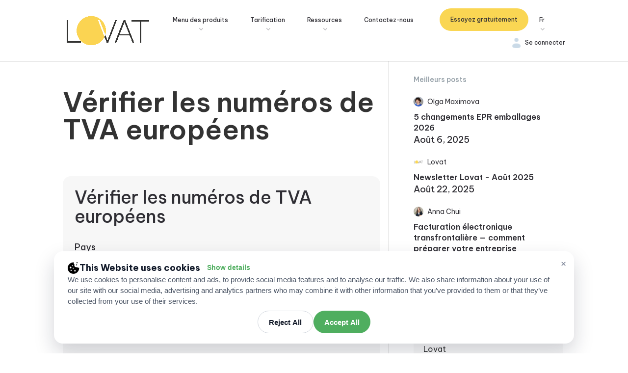

--- FILE ---
content_type: text/html; charset=UTF-8
request_url: https://vatcompliance.co/fr/verifier-les-numeros-de-tva-europeens/
body_size: 48628
content:
<!DOCTYPE html>
<html lang="fr-FR">
<head>
	<meta charset="UTF-8" />
<meta http-equiv="X-UA-Compatible" content="IE=edge">
	<link rel="pingback" href="https://vatcompliance.co/xmlrpc.php" />

	<script type="text/javascript">
		document.documentElement.className = 'js';
	</script>

	<meta name='robots' content='index, follow, max-image-preview:large, max-snippet:-1, max-video-preview:-1' />
	<style>img:is([sizes="auto" i], [sizes^="auto," i]) { contain-intrinsic-size: 3000px 1500px }</style>
	<link rel="alternate" href="https://vatcompliance.co/check-european-vat-numbers/" hreflang="en" />
<link rel="alternate" href="https://vatcompliance.co/fr/verifier-les-numeros-de-tva-europeens/" hreflang="fr" />
<link rel="alternate" href="https://vatcompliance.co/de/uberprufen-sie-die-europaischen-umsatzsteuer-identifikationsnummern/" hreflang="de" />
<link rel="alternate" href="https://vatcompliance.co/it/controllare-i-numeri-di-partita-iva-europei/" hreflang="it" />
<link rel="alternate" href="https://vatcompliance.co/es/verifique-los-numeros-de-iva-europeos/" hreflang="es" />
<link rel="alternate" href="https://vatcompliance.co/zh/check-eu-vat-numbers/" hreflang="zh" />

<!-- Google Tag Manager for WordPress by gtm4wp.com -->
<script data-cfasync="false" data-pagespeed-no-defer>
	var gtm4wp_datalayer_name = "dataLayer";
	var dataLayer = dataLayer || [];
</script>
<!-- End Google Tag Manager for WordPress by gtm4wp.com --><script type="text/javascript">
			let jqueryParams=[],jQuery=function(r){return jqueryParams=[...jqueryParams,r],jQuery},$=function(r){return jqueryParams=[...jqueryParams,r],$};window.jQuery=jQuery,window.$=jQuery;let customHeadScripts=!1;jQuery.fn=jQuery.prototype={},$.fn=jQuery.prototype={},jQuery.noConflict=function(r){if(window.jQuery)return jQuery=window.jQuery,$=window.jQuery,customHeadScripts=!0,jQuery.noConflict},jQuery.ready=function(r){jqueryParams=[...jqueryParams,r]},$.ready=function(r){jqueryParams=[...jqueryParams,r]},jQuery.load=function(r){jqueryParams=[...jqueryParams,r]},$.load=function(r){jqueryParams=[...jqueryParams,r]},jQuery.fn.ready=function(r){jqueryParams=[...jqueryParams,r]},$.fn.ready=function(r){jqueryParams=[...jqueryParams,r]};</script>
	<!-- This site is optimized with the Yoast SEO plugin v23.9 - https://yoast.com/wordpress/plugins/seo/ -->
	<title>Vérifier les numéros de TVA européens - Lovat Compliance</title>
	<meta name="description" content="Besoin de vérifier un numéro de TVA européen? Utilisez notre outil gratuit pour vérifier rapidement le statut de l&#039;enregistrement TVA dans l&#039;UE. Commencez dès maintenant!" />
	<link rel="canonical" href="https://vatcompliance.co/fr/verifier-les-numeros-de-tva-europeens/" />
	<meta property="og:locale" content="fr_FR" />
	<meta property="og:locale:alternate" content="en_GB" />
	<meta property="og:locale:alternate" content="de_DE" />
	<meta property="og:locale:alternate" content="it_IT" />
	<meta property="og:locale:alternate" content="es_ES" />
	<meta property="og:locale:alternate" content="zh_CN" />
	<meta property="og:type" content="article" />
	<meta property="og:title" content="Vérifier les numéros de TVA européens - Lovat Compliance" />
	<meta property="og:description" content="Besoin de vérifier un numéro de TVA européen? Utilisez notre outil gratuit pour vérifier rapidement le statut de l&#039;enregistrement TVA dans l&#039;UE. Commencez dès maintenant!" />
	<meta property="og:url" content="https://vatcompliance.co/fr/verifier-les-numeros-de-tva-europeens/" />
	<meta property="og:site_name" content="Lovat Compliance" />
	<meta property="article:publisher" content="https://www.facebook.com/lovatpayments/" />
	<meta property="article:modified_time" content="2025-05-22T09:50:29+00:00" />
	<meta property="og:image" content="https://vatcompliance.co/wp-content/uploads/2024/10/austria.svg" />
	<meta name="twitter:card" content="summary_large_image" />
	<meta name="twitter:site" content="@LovatCompliance" />
	<meta name="twitter:label1" content="Durée de lecture estimée" />
	<meta name="twitter:data1" content="15 minutes" />
	<script type="application/ld+json" class="yoast-schema-graph">{"@context":"https://schema.org","@graph":[{"@type":"WebPage","@id":"https://vatcompliance.co/fr/verifier-les-numeros-de-tva-europeens/","url":"https://vatcompliance.co/fr/verifier-les-numeros-de-tva-europeens/","name":"Vérifier les numéros de TVA européens - Lovat Compliance","isPartOf":{"@id":"https://vatcompliance.co/fr/#website"},"primaryImageOfPage":{"@id":"https://vatcompliance.co/fr/verifier-les-numeros-de-tva-europeens/#primaryimage"},"image":{"@id":"https://vatcompliance.co/fr/verifier-les-numeros-de-tva-europeens/#primaryimage"},"thumbnailUrl":"https://vatcompliance.co/wp-content/uploads/2024/10/austria.svg","datePublished":"2025-02-25T14:12:52+00:00","dateModified":"2025-05-22T09:50:29+00:00","description":"Besoin de vérifier un numéro de TVA européen? Utilisez notre outil gratuit pour vérifier rapidement le statut de l'enregistrement TVA dans l'UE. Commencez dès maintenant!","breadcrumb":{"@id":"https://vatcompliance.co/fr/verifier-les-numeros-de-tva-europeens/#breadcrumb"},"inLanguage":"fr-FR","potentialAction":[{"@type":"ReadAction","target":["https://vatcompliance.co/fr/verifier-les-numeros-de-tva-europeens/"]}]},{"@type":"ImageObject","inLanguage":"fr-FR","@id":"https://vatcompliance.co/fr/verifier-les-numeros-de-tva-europeens/#primaryimage","url":"https://vatcompliance.co/wp-content/uploads/2024/10/austria.svg","contentUrl":"https://vatcompliance.co/wp-content/uploads/2024/10/austria.svg"},{"@type":"BreadcrumbList","@id":"https://vatcompliance.co/fr/verifier-les-numeros-de-tva-europeens/#breadcrumb","itemListElement":[{"@type":"ListItem","position":1,"name":"Maison","item":"https://vatcompliance.co/fr/"},{"@type":"ListItem","position":2,"name":"Vérifier les numéros de TVA européens"}]},{"@type":"WebSite","@id":"https://vatcompliance.co/fr/#website","url":"https://vatcompliance.co/fr/","name":"Lovat","description":"","publisher":{"@id":"https://vatcompliance.co/fr/#organization"},"potentialAction":[{"@type":"SearchAction","target":{"@type":"EntryPoint","urlTemplate":"https://vatcompliance.co/fr/?s={search_term_string}"},"query-input":{"@type":"PropertyValueSpecification","valueRequired":true,"valueName":"search_term_string"}}],"inLanguage":"fr-FR"},{"@type":"Organization","@id":"https://vatcompliance.co/fr/#organization","name":"Lovat Compliance","url":"https://vatcompliance.co/fr/","logo":{"@type":"ImageObject","inLanguage":"fr-FR","@id":"https://vatcompliance.co/fr/#/schema/logo/image/","url":"https://vatcompliance.co/wp-content/uploads/2024/12/Lovat-logo-site.jpg","contentUrl":"https://vatcompliance.co/wp-content/uploads/2024/12/Lovat-logo-site.jpg","width":696,"height":696,"caption":"Lovat Compliance"},"image":{"@id":"https://vatcompliance.co/fr/#/schema/logo/image/"},"sameAs":["https://www.facebook.com/lovatpayments/","https://x.com/LovatCompliance","https://www.linkedin.com/company/lovat-ltd/"]}]}</script>
	<!-- / Yoast SEO plugin. -->


<link rel='dns-prefetch' href='//js.hs-scripts.com' />
<link rel='dns-prefetch' href='//fonts.googleapis.com' />
<link rel="alternate" type="application/rss+xml" title="Lovat Compliance &raquo; Flux" href="https://vatcompliance.co/fr/feed/" />
<link rel="alternate" type="application/rss+xml" title="Lovat Compliance &raquo; Flux des commentaires" href="https://vatcompliance.co/fr/comments/feed/" />

<!-- Google Tag Manager for WordPress by gtm4wp.com -->
<!-- GTM Container placement set to footer -->
<script data-cfasync="false" data-pagespeed-no-defer type="text/javascript">
	var dataLayer_content = {"pagePostType":"page","pagePostType2":"single-page","pagePostAuthor":"Marina B."};
	dataLayer.push( dataLayer_content );
</script>
<script data-cfasync="false" data-pagespeed-no-defer type="text/javascript">
(function(w,d,s,l,i){w[l]=w[l]||[];w[l].push({'gtm.start':
new Date().getTime(),event:'gtm.js'});var f=d.getElementsByTagName(s)[0],
j=d.createElement(s),dl=l!='dataLayer'?'&l='+l:'';j.async=true;j.src=
'//www.googletagmanager.com/gtm.js?id='+i+dl;f.parentNode.insertBefore(j,f);
})(window,document,'script','dataLayer','GTM-M47ZPXD');
</script>
<!-- End Google Tag Manager for WordPress by gtm4wp.com --><meta content="Divi-child v.1.0" name="generator"/><style id='wp-block-library-theme-inline-css' type='text/css'>
.wp-block-audio :where(figcaption){color:#555;font-size:13px;text-align:center}.is-dark-theme .wp-block-audio :where(figcaption){color:#ffffffa6}.wp-block-audio{margin:0 0 1em}.wp-block-code{border:1px solid #ccc;border-radius:4px;font-family:Menlo,Consolas,monaco,monospace;padding:.8em 1em}.wp-block-embed :where(figcaption){color:#555;font-size:13px;text-align:center}.is-dark-theme .wp-block-embed :where(figcaption){color:#ffffffa6}.wp-block-embed{margin:0 0 1em}.blocks-gallery-caption{color:#555;font-size:13px;text-align:center}.is-dark-theme .blocks-gallery-caption{color:#ffffffa6}:root :where(.wp-block-image figcaption){color:#555;font-size:13px;text-align:center}.is-dark-theme :root :where(.wp-block-image figcaption){color:#ffffffa6}.wp-block-image{margin:0 0 1em}.wp-block-pullquote{border-bottom:4px solid;border-top:4px solid;color:currentColor;margin-bottom:1.75em}.wp-block-pullquote cite,.wp-block-pullquote footer,.wp-block-pullquote__citation{color:currentColor;font-size:.8125em;font-style:normal;text-transform:uppercase}.wp-block-quote{border-left:.25em solid;margin:0 0 1.75em;padding-left:1em}.wp-block-quote cite,.wp-block-quote footer{color:currentColor;font-size:.8125em;font-style:normal;position:relative}.wp-block-quote:where(.has-text-align-right){border-left:none;border-right:.25em solid;padding-left:0;padding-right:1em}.wp-block-quote:where(.has-text-align-center){border:none;padding-left:0}.wp-block-quote.is-large,.wp-block-quote.is-style-large,.wp-block-quote:where(.is-style-plain){border:none}.wp-block-search .wp-block-search__label{font-weight:700}.wp-block-search__button{border:1px solid #ccc;padding:.375em .625em}:where(.wp-block-group.has-background){padding:1.25em 2.375em}.wp-block-separator.has-css-opacity{opacity:.4}.wp-block-separator{border:none;border-bottom:2px solid;margin-left:auto;margin-right:auto}.wp-block-separator.has-alpha-channel-opacity{opacity:1}.wp-block-separator:not(.is-style-wide):not(.is-style-dots){width:100px}.wp-block-separator.has-background:not(.is-style-dots){border-bottom:none;height:1px}.wp-block-separator.has-background:not(.is-style-wide):not(.is-style-dots){height:2px}.wp-block-table{margin:0 0 1em}.wp-block-table td,.wp-block-table th{word-break:normal}.wp-block-table :where(figcaption){color:#555;font-size:13px;text-align:center}.is-dark-theme .wp-block-table :where(figcaption){color:#ffffffa6}.wp-block-video :where(figcaption){color:#555;font-size:13px;text-align:center}.is-dark-theme .wp-block-video :where(figcaption){color:#ffffffa6}.wp-block-video{margin:0 0 1em}:root :where(.wp-block-template-part.has-background){margin-bottom:0;margin-top:0;padding:1.25em 2.375em}
</style>
<style id='safe-svg-svg-icon-style-inline-css' type='text/css'>
.safe-svg-cover{text-align:center}.safe-svg-cover .safe-svg-inside{display:inline-block;max-width:100%}.safe-svg-cover svg{height:100%;max-height:100%;max-width:100%;width:100%}

</style>
<style id='global-styles-inline-css' type='text/css'>
:root{--wp--preset--aspect-ratio--square: 1;--wp--preset--aspect-ratio--4-3: 4/3;--wp--preset--aspect-ratio--3-4: 3/4;--wp--preset--aspect-ratio--3-2: 3/2;--wp--preset--aspect-ratio--2-3: 2/3;--wp--preset--aspect-ratio--16-9: 16/9;--wp--preset--aspect-ratio--9-16: 9/16;--wp--preset--color--black: #000000;--wp--preset--color--cyan-bluish-gray: #abb8c3;--wp--preset--color--white: #ffffff;--wp--preset--color--pale-pink: #f78da7;--wp--preset--color--vivid-red: #cf2e2e;--wp--preset--color--luminous-vivid-orange: #ff6900;--wp--preset--color--luminous-vivid-amber: #fcb900;--wp--preset--color--light-green-cyan: #7bdcb5;--wp--preset--color--vivid-green-cyan: #00d084;--wp--preset--color--pale-cyan-blue: #8ed1fc;--wp--preset--color--vivid-cyan-blue: #0693e3;--wp--preset--color--vivid-purple: #9b51e0;--wp--preset--gradient--vivid-cyan-blue-to-vivid-purple: linear-gradient(135deg,rgba(6,147,227,1) 0%,rgb(155,81,224) 100%);--wp--preset--gradient--light-green-cyan-to-vivid-green-cyan: linear-gradient(135deg,rgb(122,220,180) 0%,rgb(0,208,130) 100%);--wp--preset--gradient--luminous-vivid-amber-to-luminous-vivid-orange: linear-gradient(135deg,rgba(252,185,0,1) 0%,rgba(255,105,0,1) 100%);--wp--preset--gradient--luminous-vivid-orange-to-vivid-red: linear-gradient(135deg,rgba(255,105,0,1) 0%,rgb(207,46,46) 100%);--wp--preset--gradient--very-light-gray-to-cyan-bluish-gray: linear-gradient(135deg,rgb(238,238,238) 0%,rgb(169,184,195) 100%);--wp--preset--gradient--cool-to-warm-spectrum: linear-gradient(135deg,rgb(74,234,220) 0%,rgb(151,120,209) 20%,rgb(207,42,186) 40%,rgb(238,44,130) 60%,rgb(251,105,98) 80%,rgb(254,248,76) 100%);--wp--preset--gradient--blush-light-purple: linear-gradient(135deg,rgb(255,206,236) 0%,rgb(152,150,240) 100%);--wp--preset--gradient--blush-bordeaux: linear-gradient(135deg,rgb(254,205,165) 0%,rgb(254,45,45) 50%,rgb(107,0,62) 100%);--wp--preset--gradient--luminous-dusk: linear-gradient(135deg,rgb(255,203,112) 0%,rgb(199,81,192) 50%,rgb(65,88,208) 100%);--wp--preset--gradient--pale-ocean: linear-gradient(135deg,rgb(255,245,203) 0%,rgb(182,227,212) 50%,rgb(51,167,181) 100%);--wp--preset--gradient--electric-grass: linear-gradient(135deg,rgb(202,248,128) 0%,rgb(113,206,126) 100%);--wp--preset--gradient--midnight: linear-gradient(135deg,rgb(2,3,129) 0%,rgb(40,116,252) 100%);--wp--preset--font-size--small: 13px;--wp--preset--font-size--medium: 20px;--wp--preset--font-size--large: 36px;--wp--preset--font-size--x-large: 42px;--wp--preset--spacing--20: 0.44rem;--wp--preset--spacing--30: 0.67rem;--wp--preset--spacing--40: 1rem;--wp--preset--spacing--50: 1.5rem;--wp--preset--spacing--60: 2.25rem;--wp--preset--spacing--70: 3.38rem;--wp--preset--spacing--80: 5.06rem;--wp--preset--shadow--natural: 6px 6px 9px rgba(0, 0, 0, 0.2);--wp--preset--shadow--deep: 12px 12px 50px rgba(0, 0, 0, 0.4);--wp--preset--shadow--sharp: 6px 6px 0px rgba(0, 0, 0, 0.2);--wp--preset--shadow--outlined: 6px 6px 0px -3px rgba(255, 255, 255, 1), 6px 6px rgba(0, 0, 0, 1);--wp--preset--shadow--crisp: 6px 6px 0px rgba(0, 0, 0, 1);}:root { --wp--style--global--content-size: 823px;--wp--style--global--wide-size: 1080px; }:where(body) { margin: 0; }.wp-site-blocks > .alignleft { float: left; margin-right: 2em; }.wp-site-blocks > .alignright { float: right; margin-left: 2em; }.wp-site-blocks > .aligncenter { justify-content: center; margin-left: auto; margin-right: auto; }:where(.is-layout-flex){gap: 0.5em;}:where(.is-layout-grid){gap: 0.5em;}.is-layout-flow > .alignleft{float: left;margin-inline-start: 0;margin-inline-end: 2em;}.is-layout-flow > .alignright{float: right;margin-inline-start: 2em;margin-inline-end: 0;}.is-layout-flow > .aligncenter{margin-left: auto !important;margin-right: auto !important;}.is-layout-constrained > .alignleft{float: left;margin-inline-start: 0;margin-inline-end: 2em;}.is-layout-constrained > .alignright{float: right;margin-inline-start: 2em;margin-inline-end: 0;}.is-layout-constrained > .aligncenter{margin-left: auto !important;margin-right: auto !important;}.is-layout-constrained > :where(:not(.alignleft):not(.alignright):not(.alignfull)){max-width: var(--wp--style--global--content-size);margin-left: auto !important;margin-right: auto !important;}.is-layout-constrained > .alignwide{max-width: var(--wp--style--global--wide-size);}body .is-layout-flex{display: flex;}.is-layout-flex{flex-wrap: wrap;align-items: center;}.is-layout-flex > :is(*, div){margin: 0;}body .is-layout-grid{display: grid;}.is-layout-grid > :is(*, div){margin: 0;}body{padding-top: 0px;padding-right: 0px;padding-bottom: 0px;padding-left: 0px;}:root :where(.wp-element-button, .wp-block-button__link){background-color: #32373c;border-width: 0;color: #fff;font-family: inherit;font-size: inherit;line-height: inherit;padding: calc(0.667em + 2px) calc(1.333em + 2px);text-decoration: none;}.has-black-color{color: var(--wp--preset--color--black) !important;}.has-cyan-bluish-gray-color{color: var(--wp--preset--color--cyan-bluish-gray) !important;}.has-white-color{color: var(--wp--preset--color--white) !important;}.has-pale-pink-color{color: var(--wp--preset--color--pale-pink) !important;}.has-vivid-red-color{color: var(--wp--preset--color--vivid-red) !important;}.has-luminous-vivid-orange-color{color: var(--wp--preset--color--luminous-vivid-orange) !important;}.has-luminous-vivid-amber-color{color: var(--wp--preset--color--luminous-vivid-amber) !important;}.has-light-green-cyan-color{color: var(--wp--preset--color--light-green-cyan) !important;}.has-vivid-green-cyan-color{color: var(--wp--preset--color--vivid-green-cyan) !important;}.has-pale-cyan-blue-color{color: var(--wp--preset--color--pale-cyan-blue) !important;}.has-vivid-cyan-blue-color{color: var(--wp--preset--color--vivid-cyan-blue) !important;}.has-vivid-purple-color{color: var(--wp--preset--color--vivid-purple) !important;}.has-black-background-color{background-color: var(--wp--preset--color--black) !important;}.has-cyan-bluish-gray-background-color{background-color: var(--wp--preset--color--cyan-bluish-gray) !important;}.has-white-background-color{background-color: var(--wp--preset--color--white) !important;}.has-pale-pink-background-color{background-color: var(--wp--preset--color--pale-pink) !important;}.has-vivid-red-background-color{background-color: var(--wp--preset--color--vivid-red) !important;}.has-luminous-vivid-orange-background-color{background-color: var(--wp--preset--color--luminous-vivid-orange) !important;}.has-luminous-vivid-amber-background-color{background-color: var(--wp--preset--color--luminous-vivid-amber) !important;}.has-light-green-cyan-background-color{background-color: var(--wp--preset--color--light-green-cyan) !important;}.has-vivid-green-cyan-background-color{background-color: var(--wp--preset--color--vivid-green-cyan) !important;}.has-pale-cyan-blue-background-color{background-color: var(--wp--preset--color--pale-cyan-blue) !important;}.has-vivid-cyan-blue-background-color{background-color: var(--wp--preset--color--vivid-cyan-blue) !important;}.has-vivid-purple-background-color{background-color: var(--wp--preset--color--vivid-purple) !important;}.has-black-border-color{border-color: var(--wp--preset--color--black) !important;}.has-cyan-bluish-gray-border-color{border-color: var(--wp--preset--color--cyan-bluish-gray) !important;}.has-white-border-color{border-color: var(--wp--preset--color--white) !important;}.has-pale-pink-border-color{border-color: var(--wp--preset--color--pale-pink) !important;}.has-vivid-red-border-color{border-color: var(--wp--preset--color--vivid-red) !important;}.has-luminous-vivid-orange-border-color{border-color: var(--wp--preset--color--luminous-vivid-orange) !important;}.has-luminous-vivid-amber-border-color{border-color: var(--wp--preset--color--luminous-vivid-amber) !important;}.has-light-green-cyan-border-color{border-color: var(--wp--preset--color--light-green-cyan) !important;}.has-vivid-green-cyan-border-color{border-color: var(--wp--preset--color--vivid-green-cyan) !important;}.has-pale-cyan-blue-border-color{border-color: var(--wp--preset--color--pale-cyan-blue) !important;}.has-vivid-cyan-blue-border-color{border-color: var(--wp--preset--color--vivid-cyan-blue) !important;}.has-vivid-purple-border-color{border-color: var(--wp--preset--color--vivid-purple) !important;}.has-vivid-cyan-blue-to-vivid-purple-gradient-background{background: var(--wp--preset--gradient--vivid-cyan-blue-to-vivid-purple) !important;}.has-light-green-cyan-to-vivid-green-cyan-gradient-background{background: var(--wp--preset--gradient--light-green-cyan-to-vivid-green-cyan) !important;}.has-luminous-vivid-amber-to-luminous-vivid-orange-gradient-background{background: var(--wp--preset--gradient--luminous-vivid-amber-to-luminous-vivid-orange) !important;}.has-luminous-vivid-orange-to-vivid-red-gradient-background{background: var(--wp--preset--gradient--luminous-vivid-orange-to-vivid-red) !important;}.has-very-light-gray-to-cyan-bluish-gray-gradient-background{background: var(--wp--preset--gradient--very-light-gray-to-cyan-bluish-gray) !important;}.has-cool-to-warm-spectrum-gradient-background{background: var(--wp--preset--gradient--cool-to-warm-spectrum) !important;}.has-blush-light-purple-gradient-background{background: var(--wp--preset--gradient--blush-light-purple) !important;}.has-blush-bordeaux-gradient-background{background: var(--wp--preset--gradient--blush-bordeaux) !important;}.has-luminous-dusk-gradient-background{background: var(--wp--preset--gradient--luminous-dusk) !important;}.has-pale-ocean-gradient-background{background: var(--wp--preset--gradient--pale-ocean) !important;}.has-electric-grass-gradient-background{background: var(--wp--preset--gradient--electric-grass) !important;}.has-midnight-gradient-background{background: var(--wp--preset--gradient--midnight) !important;}.has-small-font-size{font-size: var(--wp--preset--font-size--small) !important;}.has-medium-font-size{font-size: var(--wp--preset--font-size--medium) !important;}.has-large-font-size{font-size: var(--wp--preset--font-size--large) !important;}.has-x-large-font-size{font-size: var(--wp--preset--font-size--x-large) !important;}
:where(.wp-block-post-template.is-layout-flex){gap: 1.25em;}:where(.wp-block-post-template.is-layout-grid){gap: 1.25em;}
:where(.wp-block-columns.is-layout-flex){gap: 2em;}:where(.wp-block-columns.is-layout-grid){gap: 2em;}
:root :where(.wp-block-pullquote){font-size: 1.5em;line-height: 1.6;}
</style>
<link rel='stylesheet' id='yescookies-popup-css' href='https://vatcompliance.co/wp-content/plugins/yescookies-popup/assets/css/popup.css?ver=1.0.4' type='text/css' media='all' />
<style id='divi-style-parent-inline-inline-css' type='text/css'>
/*!
Theme Name: Divi
Theme URI: http://www.elegantthemes.com/gallery/divi/
Version: 4.27.3
Description: Smart. Flexible. Beautiful. Divi is the most powerful theme in our collection.
Author: Elegant Themes
Author URI: http://www.elegantthemes.com
License: GNU General Public License v2
License URI: http://www.gnu.org/licenses/gpl-2.0.html
*/

a,abbr,acronym,address,applet,b,big,blockquote,body,center,cite,code,dd,del,dfn,div,dl,dt,em,fieldset,font,form,h1,h2,h3,h4,h5,h6,html,i,iframe,img,ins,kbd,label,legend,li,object,ol,p,pre,q,s,samp,small,span,strike,strong,sub,sup,tt,u,ul,var{margin:0;padding:0;border:0;outline:0;font-size:100%;-ms-text-size-adjust:100%;-webkit-text-size-adjust:100%;vertical-align:baseline;background:transparent}body{line-height:1}ol,ul{list-style:none}blockquote,q{quotes:none}blockquote:after,blockquote:before,q:after,q:before{content:"";content:none}blockquote{margin:20px 0 30px;border-left:5px solid;padding-left:20px}:focus{outline:0}del{text-decoration:line-through}pre{overflow:auto;padding:10px}figure{margin:0}table{border-collapse:collapse;border-spacing:0}article,aside,footer,header,hgroup,nav,section{display:block}body{font-family:Open Sans,Arial,sans-serif;font-size:14px;color:#666;background-color:#fff;line-height:1.7em;font-weight:500;-webkit-font-smoothing:antialiased;-moz-osx-font-smoothing:grayscale}body.page-template-page-template-blank-php #page-container{padding-top:0!important}body.et_cover_background{background-size:cover!important;background-position:top!important;background-repeat:no-repeat!important;background-attachment:fixed}a{color:#2ea3f2}a,a:hover{text-decoration:none}p{padding-bottom:1em}p:not(.has-background):last-of-type{padding-bottom:0}p.et_normal_padding{padding-bottom:1em}strong{font-weight:700}cite,em,i{font-style:italic}code,pre{font-family:Courier New,monospace;margin-bottom:10px}ins{text-decoration:none}sub,sup{height:0;line-height:1;position:relative;vertical-align:baseline}sup{bottom:.8em}sub{top:.3em}dl{margin:0 0 1.5em}dl dt{font-weight:700}dd{margin-left:1.5em}blockquote p{padding-bottom:0}embed,iframe,object,video{max-width:100%}h1,h2,h3,h4,h5,h6{color:#333;padding-bottom:10px;line-height:1em;font-weight:500}h1 a,h2 a,h3 a,h4 a,h5 a,h6 a{color:inherit}h1{font-size:30px}h2{font-size:26px}h3{font-size:22px}h4{font-size:18px}h5{font-size:16px}h6{font-size:14px}input{-webkit-appearance:none}input[type=checkbox]{-webkit-appearance:checkbox}input[type=radio]{-webkit-appearance:radio}input.text,input.title,input[type=email],input[type=password],input[type=tel],input[type=text],select,textarea{background-color:#fff;border:1px solid #bbb;padding:2px;color:#4e4e4e}input.text:focus,input.title:focus,input[type=text]:focus,select:focus,textarea:focus{border-color:#2d3940;color:#3e3e3e}input.text,input.title,input[type=text],select,textarea{margin:0}textarea{padding:4px}button,input,select,textarea{font-family:inherit}img{max-width:100%;height:auto}.clear{clear:both}br.clear{margin:0;padding:0}.pagination{clear:both}#et_search_icon:hover,.et-social-icon a:hover,.et_password_protected_form .et_submit_button,.form-submit .et_pb_buttontton.alt.disabled,.nav-single a,.posted_in a{color:#2ea3f2}.et-search-form,blockquote{border-color:#2ea3f2}#main-content{background-color:#fff}.container{width:80%;max-width:1080px;margin:auto;position:relative}body:not(.et-tb) #main-content .container,body:not(.et-tb-has-header) #main-content .container{padding-top:58px}.et_full_width_page #main-content .container:before{display:none}.main_title{margin-bottom:20px}.et_password_protected_form .et_submit_button:hover,.form-submit .et_pb_button:hover{background:rgba(0,0,0,.05)}.et_button_icon_visible .et_pb_button{padding-right:2em;padding-left:.7em}.et_button_icon_visible .et_pb_button:after{opacity:1;margin-left:0}.et_button_left .et_pb_button:hover:after{left:.15em}.et_button_left .et_pb_button:after{margin-left:0;left:1em}.et_button_icon_visible.et_button_left .et_pb_button,.et_button_left .et_pb_button:hover,.et_button_left .et_pb_module .et_pb_button:hover{padding-left:2em;padding-right:.7em}.et_button_icon_visible.et_button_left .et_pb_button:after,.et_button_left .et_pb_button:hover:after{left:.15em}.et_password_protected_form .et_submit_button:hover,.form-submit .et_pb_button:hover{padding:.3em 1em}.et_button_no_icon .et_pb_button:after{display:none}.et_button_no_icon.et_button_icon_visible.et_button_left .et_pb_button,.et_button_no_icon.et_button_left .et_pb_button:hover,.et_button_no_icon .et_pb_button,.et_button_no_icon .et_pb_button:hover{padding:.3em 1em!important}.et_button_custom_icon .et_pb_button:after{line-height:1.7em}.et_button_custom_icon.et_button_icon_visible .et_pb_button:after,.et_button_custom_icon .et_pb_button:hover:after{margin-left:.3em}#left-area .post_format-post-format-gallery .wp-block-gallery:first-of-type{padding:0;margin-bottom:-16px}.entry-content table:not(.variations){border:1px solid #eee;margin:0 0 15px;text-align:left;width:100%}.entry-content thead th,.entry-content tr th{color:#555;font-weight:700;padding:9px 24px}.entry-content tr td{border-top:1px solid #eee;padding:6px 24px}#left-area ul,.entry-content ul,.et-l--body ul,.et-l--footer ul,.et-l--header ul{list-style-type:disc;padding:0 0 23px 1em;line-height:26px}#left-area ol,.entry-content ol,.et-l--body ol,.et-l--footer ol,.et-l--header ol{list-style-type:decimal;list-style-position:inside;padding:0 0 23px;line-height:26px}#left-area ul li ul,.entry-content ul li ol{padding:2px 0 2px 20px}#left-area ol li ul,.entry-content ol li ol,.et-l--body ol li ol,.et-l--footer ol li ol,.et-l--header ol li ol{padding:2px 0 2px 35px}#left-area ul.wp-block-gallery{display:-webkit-box;display:-ms-flexbox;display:flex;-ms-flex-wrap:wrap;flex-wrap:wrap;list-style-type:none;padding:0}#left-area ul.products{padding:0!important;line-height:1.7!important;list-style:none!important}.gallery-item a{display:block}.gallery-caption,.gallery-item a{width:90%}#wpadminbar{z-index:100001}#left-area .post-meta{font-size:14px;padding-bottom:15px}#left-area .post-meta a{text-decoration:none;color:#666}#left-area .et_featured_image{padding-bottom:7px}.single .post{padding-bottom:25px}body.single .et_audio_content{margin-bottom:-6px}.nav-single a{text-decoration:none;color:#2ea3f2;font-size:14px;font-weight:400}.nav-previous{float:left}.nav-next{float:right}.et_password_protected_form p input{background-color:#eee;border:none!important;width:100%!important;border-radius:0!important;font-size:14px;color:#999!important;padding:16px!important;-webkit-box-sizing:border-box;box-sizing:border-box}.et_password_protected_form label{display:none}.et_password_protected_form .et_submit_button{font-family:inherit;display:block;float:right;margin:8px auto 0;cursor:pointer}.post-password-required p.nocomments.container{max-width:100%}.post-password-required p.nocomments.container:before{display:none}.aligncenter,div.post .new-post .aligncenter{display:block;margin-left:auto;margin-right:auto}.wp-caption{border:1px solid #ddd;text-align:center;background-color:#f3f3f3;margin-bottom:10px;max-width:96%;padding:8px}.wp-caption.alignleft{margin:0 30px 20px 0}.wp-caption.alignright{margin:0 0 20px 30px}.wp-caption img{margin:0;padding:0;border:0}.wp-caption p.wp-caption-text{font-size:12px;padding:0 4px 5px;margin:0}.alignright{float:right}.alignleft{float:left}img.alignleft{display:inline;float:left;margin-right:15px}img.alignright{display:inline;float:right;margin-left:15px}.page.et_pb_pagebuilder_layout #main-content{background-color:transparent}body #main-content .et_builder_inner_content>h1,body #main-content .et_builder_inner_content>h2,body #main-content .et_builder_inner_content>h3,body #main-content .et_builder_inner_content>h4,body #main-content .et_builder_inner_content>h5,body #main-content .et_builder_inner_content>h6{line-height:1.4em}body #main-content .et_builder_inner_content>p{line-height:1.7em}.wp-block-pullquote{margin:20px 0 30px}.wp-block-pullquote.has-background blockquote{border-left:none}.wp-block-group.has-background{padding:1.5em 1.5em .5em}@media (min-width:981px){#left-area{width:79.125%;padding-bottom:23px}#main-content .container:before{content:"";position:absolute;top:0;height:100%;width:1px;background-color:#e2e2e2}.et_full_width_page #left-area,.et_no_sidebar #left-area{float:none;width:100%!important}.et_full_width_page #left-area{padding-bottom:0}.et_no_sidebar #main-content .container:before{display:none}}@media (max-width:980px){#page-container{padding-top:80px}.et-tb #page-container,.et-tb-has-header #page-container{padding-top:0!important}#left-area,#sidebar{width:100%!important}#main-content .container:before{display:none!important}.et_full_width_page .et_gallery_item:nth-child(4n+1){clear:none}}@media print{#page-container{padding-top:0!important}}#wp-admin-bar-et-use-visual-builder a:before{font-family:ETmodules!important;content:"\e625";font-size:30px!important;width:28px;margin-top:-3px;color:#974df3!important}#wp-admin-bar-et-use-visual-builder:hover a:before{color:#fff!important}#wp-admin-bar-et-use-visual-builder:hover a,#wp-admin-bar-et-use-visual-builder a:hover{transition:background-color .5s ease;-webkit-transition:background-color .5s ease;-moz-transition:background-color .5s ease;background-color:#7e3bd0!important;color:#fff!important}* html .clearfix,:first-child+html .clearfix{zoom:1}.iphone .et_pb_section_video_bg video::-webkit-media-controls-start-playback-button{display:none!important;-webkit-appearance:none}.et_mobile_device .et_pb_section_parallax .et_pb_parallax_css{background-attachment:scroll}.et-social-facebook a.icon:before{content:"\e093"}.et-social-twitter a.icon:before{content:"\e094"}.et-social-google-plus a.icon:before{content:"\e096"}.et-social-instagram a.icon:before{content:"\e09a"}.et-social-rss a.icon:before{content:"\e09e"}.ai1ec-single-event:after{content:" ";display:table;clear:both}.evcal_event_details .evcal_evdata_cell .eventon_details_shading_bot.eventon_details_shading_bot{z-index:3}.wp-block-divi-layout{margin-bottom:1em}*{-webkit-box-sizing:border-box;box-sizing:border-box}#et-info-email:before,#et-info-phone:before,#et_search_icon:before,.comment-reply-link:after,.et-cart-info span:before,.et-pb-arrow-next:before,.et-pb-arrow-prev:before,.et-social-icon a:before,.et_audio_container .mejs-playpause-button button:before,.et_audio_container .mejs-volume-button button:before,.et_overlay:before,.et_password_protected_form .et_submit_button:after,.et_pb_button:after,.et_pb_contact_reset:after,.et_pb_contact_submit:after,.et_pb_font_icon:before,.et_pb_newsletter_button:after,.et_pb_pricing_table_button:after,.et_pb_promo_button:after,.et_pb_testimonial:before,.et_pb_toggle_title:before,.form-submit .et_pb_button:after,.mobile_menu_bar:before,a.et_pb_more_button:after{font-family:ETmodules!important;speak:none;font-style:normal;font-weight:400;-webkit-font-feature-settings:normal;font-feature-settings:normal;font-variant:normal;text-transform:none;line-height:1;-webkit-font-smoothing:antialiased;-moz-osx-font-smoothing:grayscale;text-shadow:0 0;direction:ltr}.et-pb-icon,.et_pb_custom_button_icon.et_pb_button:after,.et_pb_login .et_pb_custom_button_icon.et_pb_button:after,.et_pb_woo_custom_button_icon .button.et_pb_custom_button_icon.et_pb_button:after,.et_pb_woo_custom_button_icon .button.et_pb_custom_button_icon.et_pb_button:hover:after{content:attr(data-icon)}.et-pb-icon{font-family:ETmodules;speak:none;font-weight:400;-webkit-font-feature-settings:normal;font-feature-settings:normal;font-variant:normal;text-transform:none;line-height:1;-webkit-font-smoothing:antialiased;font-size:96px;font-style:normal;display:inline-block;-webkit-box-sizing:border-box;box-sizing:border-box;direction:ltr}#et-ajax-saving{display:none;-webkit-transition:background .3s,-webkit-box-shadow .3s;transition:background .3s,-webkit-box-shadow .3s;transition:background .3s,box-shadow .3s;transition:background .3s,box-shadow .3s,-webkit-box-shadow .3s;-webkit-box-shadow:rgba(0,139,219,.247059) 0 0 60px;box-shadow:0 0 60px rgba(0,139,219,.247059);position:fixed;top:50%;left:50%;width:50px;height:50px;background:#fff;border-radius:50px;margin:-25px 0 0 -25px;z-index:999999;text-align:center}#et-ajax-saving img{margin:9px}.et-safe-mode-indicator,.et-safe-mode-indicator:focus,.et-safe-mode-indicator:hover{-webkit-box-shadow:0 5px 10px rgba(41,196,169,.15);box-shadow:0 5px 10px rgba(41,196,169,.15);background:#29c4a9;color:#fff;font-size:14px;font-weight:600;padding:12px;line-height:16px;border-radius:3px;position:fixed;bottom:30px;right:30px;z-index:999999;text-decoration:none;font-family:Open Sans,sans-serif;-webkit-font-smoothing:antialiased;-moz-osx-font-smoothing:grayscale}.et_pb_button{font-size:20px;font-weight:500;padding:.3em 1em;line-height:1.7em!important;background-color:transparent;background-size:cover;background-position:50%;background-repeat:no-repeat;border:2px solid;border-radius:3px;-webkit-transition-duration:.2s;transition-duration:.2s;-webkit-transition-property:all!important;transition-property:all!important}.et_pb_button,.et_pb_button_inner{position:relative}.et_pb_button:hover,.et_pb_module .et_pb_button:hover{border:2px solid transparent;padding:.3em 2em .3em .7em}.et_pb_button:hover{background-color:hsla(0,0%,100%,.2)}.et_pb_bg_layout_light.et_pb_button:hover,.et_pb_bg_layout_light .et_pb_button:hover{background-color:rgba(0,0,0,.05)}.et_pb_button:after,.et_pb_button:before{font-size:32px;line-height:1em;content:"\35";opacity:0;position:absolute;margin-left:-1em;-webkit-transition:all .2s;transition:all .2s;text-transform:none;-webkit-font-feature-settings:"kern" off;font-feature-settings:"kern" off;font-variant:none;font-style:normal;font-weight:400;text-shadow:none}.et_pb_button.et_hover_enabled:hover:after,.et_pb_button.et_pb_hovered:hover:after{-webkit-transition:none!important;transition:none!important}.et_pb_button:before{display:none}.et_pb_button:hover:after{opacity:1;margin-left:0}.et_pb_column_1_3 h1,.et_pb_column_1_4 h1,.et_pb_column_1_5 h1,.et_pb_column_1_6 h1,.et_pb_column_2_5 h1{font-size:26px}.et_pb_column_1_3 h2,.et_pb_column_1_4 h2,.et_pb_column_1_5 h2,.et_pb_column_1_6 h2,.et_pb_column_2_5 h2{font-size:23px}.et_pb_column_1_3 h3,.et_pb_column_1_4 h3,.et_pb_column_1_5 h3,.et_pb_column_1_6 h3,.et_pb_column_2_5 h3{font-size:20px}.et_pb_column_1_3 h4,.et_pb_column_1_4 h4,.et_pb_column_1_5 h4,.et_pb_column_1_6 h4,.et_pb_column_2_5 h4{font-size:18px}.et_pb_column_1_3 h5,.et_pb_column_1_4 h5,.et_pb_column_1_5 h5,.et_pb_column_1_6 h5,.et_pb_column_2_5 h5{font-size:16px}.et_pb_column_1_3 h6,.et_pb_column_1_4 h6,.et_pb_column_1_5 h6,.et_pb_column_1_6 h6,.et_pb_column_2_5 h6{font-size:15px}.et_pb_bg_layout_dark,.et_pb_bg_layout_dark h1,.et_pb_bg_layout_dark h2,.et_pb_bg_layout_dark h3,.et_pb_bg_layout_dark h4,.et_pb_bg_layout_dark h5,.et_pb_bg_layout_dark h6{color:#fff!important}.et_pb_module.et_pb_text_align_left{text-align:left}.et_pb_module.et_pb_text_align_center{text-align:center}.et_pb_module.et_pb_text_align_right{text-align:right}.et_pb_module.et_pb_text_align_justified{text-align:justify}.clearfix:after{visibility:hidden;display:block;font-size:0;content:" ";clear:both;height:0}.et_pb_bg_layout_light .et_pb_more_button{color:#2ea3f2}.et_builder_inner_content{position:relative;z-index:1}header .et_builder_inner_content{z-index:2}.et_pb_css_mix_blend_mode_passthrough{mix-blend-mode:unset!important}.et_pb_image_container{margin:-20px -20px 29px}.et_pb_module_inner{position:relative}.et_hover_enabled_preview{z-index:2}.et_hover_enabled:hover{position:relative;z-index:2}.et_pb_all_tabs,.et_pb_module,.et_pb_posts_nav a,.et_pb_tab,.et_pb_with_background{position:relative;background-size:cover;background-position:50%;background-repeat:no-repeat}.et_pb_background_mask,.et_pb_background_pattern{bottom:0;left:0;position:absolute;right:0;top:0}.et_pb_background_mask{background-size:calc(100% + 2px) calc(100% + 2px);background-repeat:no-repeat;background-position:50%;overflow:hidden}.et_pb_background_pattern{background-position:0 0;background-repeat:repeat}.et_pb_with_border{position:relative;border:0 solid #333}.post-password-required .et_pb_row{padding:0;width:100%}.post-password-required .et_password_protected_form{min-height:0}body.et_pb_pagebuilder_layout.et_pb_show_title .post-password-required .et_password_protected_form h1,body:not(.et_pb_pagebuilder_layout) .post-password-required .et_password_protected_form h1{display:none}.et_pb_no_bg{padding:0!important}.et_overlay.et_pb_inline_icon:before,.et_pb_inline_icon:before{content:attr(data-icon)}.et_pb_more_button{color:inherit;text-shadow:none;text-decoration:none;display:inline-block;margin-top:20px}.et_parallax_bg_wrap{overflow:hidden;position:absolute;top:0;right:0;bottom:0;left:0}.et_parallax_bg{background-repeat:no-repeat;background-position:top;background-size:cover;position:absolute;bottom:0;left:0;width:100%;height:100%;display:block}.et_parallax_bg.et_parallax_bg__hover,.et_parallax_bg.et_parallax_bg_phone,.et_parallax_bg.et_parallax_bg_tablet,.et_parallax_gradient.et_parallax_gradient__hover,.et_parallax_gradient.et_parallax_gradient_phone,.et_parallax_gradient.et_parallax_gradient_tablet,.et_pb_section_parallax_hover:hover .et_parallax_bg:not(.et_parallax_bg__hover),.et_pb_section_parallax_hover:hover .et_parallax_gradient:not(.et_parallax_gradient__hover){display:none}.et_pb_section_parallax_hover:hover .et_parallax_bg.et_parallax_bg__hover,.et_pb_section_parallax_hover:hover .et_parallax_gradient.et_parallax_gradient__hover{display:block}.et_parallax_gradient{bottom:0;display:block;left:0;position:absolute;right:0;top:0}.et_pb_module.et_pb_section_parallax,.et_pb_posts_nav a.et_pb_section_parallax,.et_pb_tab.et_pb_section_parallax{position:relative}.et_pb_section_parallax .et_pb_parallax_css,.et_pb_slides .et_parallax_bg.et_pb_parallax_css{background-attachment:fixed}body.et-bfb .et_pb_section_parallax .et_pb_parallax_css,body.et-bfb .et_pb_slides .et_parallax_bg.et_pb_parallax_css{background-attachment:scroll;bottom:auto}.et_pb_section_parallax.et_pb_column .et_pb_module,.et_pb_section_parallax.et_pb_row .et_pb_column,.et_pb_section_parallax.et_pb_row .et_pb_module{z-index:9;position:relative}.et_pb_more_button:hover:after{opacity:1;margin-left:0}.et_pb_preload .et_pb_section_video_bg,.et_pb_preload>div{visibility:hidden}.et_pb_preload,.et_pb_section.et_pb_section_video.et_pb_preload{position:relative;background:#464646!important}.et_pb_preload:before{content:"";position:absolute;top:50%;left:50%;background:url(https://vatcompliance.co/wp-content/themes/Divi/includes/builder/styles/images/preloader.gif) no-repeat;border-radius:32px;width:32px;height:32px;margin:-16px 0 0 -16px}.box-shadow-overlay{position:absolute;top:0;left:0;width:100%;height:100%;z-index:10;pointer-events:none}.et_pb_section>.box-shadow-overlay~.et_pb_row{z-index:11}body.safari .section_has_divider{will-change:transform}.et_pb_row>.box-shadow-overlay{z-index:8}.has-box-shadow-overlay{position:relative}.et_clickable{cursor:pointer}.screen-reader-text{border:0;clip:rect(1px,1px,1px,1px);-webkit-clip-path:inset(50%);clip-path:inset(50%);height:1px;margin:-1px;overflow:hidden;padding:0;position:absolute!important;width:1px;word-wrap:normal!important}.et_multi_view_hidden,.et_multi_view_hidden_image{display:none!important}@keyframes multi-view-image-fade{0%{opacity:0}10%{opacity:.1}20%{opacity:.2}30%{opacity:.3}40%{opacity:.4}50%{opacity:.5}60%{opacity:.6}70%{opacity:.7}80%{opacity:.8}90%{opacity:.9}to{opacity:1}}.et_multi_view_image__loading{visibility:hidden}.et_multi_view_image__loaded{-webkit-animation:multi-view-image-fade .5s;animation:multi-view-image-fade .5s}#et-pb-motion-effects-offset-tracker{visibility:hidden!important;opacity:0;position:absolute;top:0;left:0}.et-pb-before-scroll-animation{opacity:0}header.et-l.et-l--header:after{clear:both;display:block;content:""}.et_pb_module{-webkit-animation-timing-function:linear;animation-timing-function:linear;-webkit-animation-duration:.2s;animation-duration:.2s}@-webkit-keyframes fadeBottom{0%{opacity:0;-webkit-transform:translateY(10%);transform:translateY(10%)}to{opacity:1;-webkit-transform:translateY(0);transform:translateY(0)}}@keyframes fadeBottom{0%{opacity:0;-webkit-transform:translateY(10%);transform:translateY(10%)}to{opacity:1;-webkit-transform:translateY(0);transform:translateY(0)}}@-webkit-keyframes fadeLeft{0%{opacity:0;-webkit-transform:translateX(-10%);transform:translateX(-10%)}to{opacity:1;-webkit-transform:translateX(0);transform:translateX(0)}}@keyframes fadeLeft{0%{opacity:0;-webkit-transform:translateX(-10%);transform:translateX(-10%)}to{opacity:1;-webkit-transform:translateX(0);transform:translateX(0)}}@-webkit-keyframes fadeRight{0%{opacity:0;-webkit-transform:translateX(10%);transform:translateX(10%)}to{opacity:1;-webkit-transform:translateX(0);transform:translateX(0)}}@keyframes fadeRight{0%{opacity:0;-webkit-transform:translateX(10%);transform:translateX(10%)}to{opacity:1;-webkit-transform:translateX(0);transform:translateX(0)}}@-webkit-keyframes fadeTop{0%{opacity:0;-webkit-transform:translateY(-10%);transform:translateY(-10%)}to{opacity:1;-webkit-transform:translateX(0);transform:translateX(0)}}@keyframes fadeTop{0%{opacity:0;-webkit-transform:translateY(-10%);transform:translateY(-10%)}to{opacity:1;-webkit-transform:translateX(0);transform:translateX(0)}}@-webkit-keyframes fadeIn{0%{opacity:0}to{opacity:1}}@keyframes fadeIn{0%{opacity:0}to{opacity:1}}.et-waypoint:not(.et_pb_counters){opacity:0}@media (min-width:981px){.et_pb_section.et_section_specialty div.et_pb_row .et_pb_column .et_pb_column .et_pb_module.et-last-child,.et_pb_section.et_section_specialty div.et_pb_row .et_pb_column .et_pb_column .et_pb_module:last-child,.et_pb_section.et_section_specialty div.et_pb_row .et_pb_column .et_pb_row_inner .et_pb_column .et_pb_module.et-last-child,.et_pb_section.et_section_specialty div.et_pb_row .et_pb_column .et_pb_row_inner .et_pb_column .et_pb_module:last-child,.et_pb_section div.et_pb_row .et_pb_column .et_pb_module.et-last-child,.et_pb_section div.et_pb_row .et_pb_column .et_pb_module:last-child{margin-bottom:0}}@media (max-width:980px){.et_overlay.et_pb_inline_icon_tablet:before,.et_pb_inline_icon_tablet:before{content:attr(data-icon-tablet)}.et_parallax_bg.et_parallax_bg_tablet_exist,.et_parallax_gradient.et_parallax_gradient_tablet_exist{display:none}.et_parallax_bg.et_parallax_bg_tablet,.et_parallax_gradient.et_parallax_gradient_tablet{display:block}.et_pb_column .et_pb_module{margin-bottom:30px}.et_pb_row .et_pb_column .et_pb_module.et-last-child,.et_pb_row .et_pb_column .et_pb_module:last-child,.et_section_specialty .et_pb_row .et_pb_column .et_pb_module.et-last-child,.et_section_specialty .et_pb_row .et_pb_column .et_pb_module:last-child{margin-bottom:0}.et_pb_more_button{display:inline-block!important}.et_pb_bg_layout_light_tablet.et_pb_button,.et_pb_bg_layout_light_tablet.et_pb_module.et_pb_button,.et_pb_bg_layout_light_tablet .et_pb_more_button{color:#2ea3f2}.et_pb_bg_layout_light_tablet .et_pb_forgot_password a{color:#666}.et_pb_bg_layout_light_tablet h1,.et_pb_bg_layout_light_tablet h2,.et_pb_bg_layout_light_tablet h3,.et_pb_bg_layout_light_tablet h4,.et_pb_bg_layout_light_tablet h5,.et_pb_bg_layout_light_tablet h6{color:#333!important}.et_pb_module .et_pb_bg_layout_light_tablet.et_pb_button{color:#2ea3f2!important}.et_pb_bg_layout_light_tablet{color:#666!important}.et_pb_bg_layout_dark_tablet,.et_pb_bg_layout_dark_tablet h1,.et_pb_bg_layout_dark_tablet h2,.et_pb_bg_layout_dark_tablet h3,.et_pb_bg_layout_dark_tablet h4,.et_pb_bg_layout_dark_tablet h5,.et_pb_bg_layout_dark_tablet h6{color:#fff!important}.et_pb_bg_layout_dark_tablet.et_pb_button,.et_pb_bg_layout_dark_tablet.et_pb_module.et_pb_button,.et_pb_bg_layout_dark_tablet .et_pb_more_button{color:inherit}.et_pb_bg_layout_dark_tablet .et_pb_forgot_password a{color:#fff}.et_pb_module.et_pb_text_align_left-tablet{text-align:left}.et_pb_module.et_pb_text_align_center-tablet{text-align:center}.et_pb_module.et_pb_text_align_right-tablet{text-align:right}.et_pb_module.et_pb_text_align_justified-tablet{text-align:justify}}@media (max-width:767px){.et_pb_more_button{display:inline-block!important}.et_overlay.et_pb_inline_icon_phone:before,.et_pb_inline_icon_phone:before{content:attr(data-icon-phone)}.et_parallax_bg.et_parallax_bg_phone_exist,.et_parallax_gradient.et_parallax_gradient_phone_exist{display:none}.et_parallax_bg.et_parallax_bg_phone,.et_parallax_gradient.et_parallax_gradient_phone{display:block}.et-hide-mobile{display:none!important}.et_pb_bg_layout_light_phone.et_pb_button,.et_pb_bg_layout_light_phone.et_pb_module.et_pb_button,.et_pb_bg_layout_light_phone .et_pb_more_button{color:#2ea3f2}.et_pb_bg_layout_light_phone .et_pb_forgot_password a{color:#666}.et_pb_bg_layout_light_phone h1,.et_pb_bg_layout_light_phone h2,.et_pb_bg_layout_light_phone h3,.et_pb_bg_layout_light_phone h4,.et_pb_bg_layout_light_phone h5,.et_pb_bg_layout_light_phone h6{color:#333!important}.et_pb_module .et_pb_bg_layout_light_phone.et_pb_button{color:#2ea3f2!important}.et_pb_bg_layout_light_phone{color:#666!important}.et_pb_bg_layout_dark_phone,.et_pb_bg_layout_dark_phone h1,.et_pb_bg_layout_dark_phone h2,.et_pb_bg_layout_dark_phone h3,.et_pb_bg_layout_dark_phone h4,.et_pb_bg_layout_dark_phone h5,.et_pb_bg_layout_dark_phone h6{color:#fff!important}.et_pb_bg_layout_dark_phone.et_pb_button,.et_pb_bg_layout_dark_phone.et_pb_module.et_pb_button,.et_pb_bg_layout_dark_phone .et_pb_more_button{color:inherit}.et_pb_module .et_pb_bg_layout_dark_phone.et_pb_button{color:#fff!important}.et_pb_bg_layout_dark_phone .et_pb_forgot_password a{color:#fff}.et_pb_module.et_pb_text_align_left-phone{text-align:left}.et_pb_module.et_pb_text_align_center-phone{text-align:center}.et_pb_module.et_pb_text_align_right-phone{text-align:right}.et_pb_module.et_pb_text_align_justified-phone{text-align:justify}}@media (max-width:479px){a.et_pb_more_button{display:block}}@media (min-width:768px) and (max-width:980px){[data-et-multi-view-load-tablet-hidden=true]:not(.et_multi_view_swapped){display:none!important}}@media (max-width:767px){[data-et-multi-view-load-phone-hidden=true]:not(.et_multi_view_swapped){display:none!important}}.et_pb_menu.et_pb_menu--style-inline_centered_logo .et_pb_menu__menu nav ul{-webkit-box-pack:center;-ms-flex-pack:center;justify-content:center}@-webkit-keyframes multi-view-image-fade{0%{-webkit-transform:scale(1);transform:scale(1);opacity:1}50%{-webkit-transform:scale(1.01);transform:scale(1.01);opacity:1}to{-webkit-transform:scale(1);transform:scale(1);opacity:1}}
</style>
<style id='divi-dynamic-critical-inline-css' type='text/css'>
@font-face{font-family:ETmodules;font-display:block;src:url(//vatcompliance.co/wp-content/themes/Divi/core/admin/fonts/modules/all/modules.eot);src:url(//vatcompliance.co/wp-content/themes/Divi/core/admin/fonts/modules/all/modules.eot?#iefix) format("embedded-opentype"),url(//vatcompliance.co/wp-content/themes/Divi/core/admin/fonts/modules/all/modules.woff) format("woff"),url(//vatcompliance.co/wp-content/themes/Divi/core/admin/fonts/modules/all/modules.ttf) format("truetype"),url(//vatcompliance.co/wp-content/themes/Divi/core/admin/fonts/modules/all/modules.svg#ETmodules) format("svg");font-weight:400;font-style:normal}
@media (min-width:981px){.et_pb_gutters3 .et_pb_column,.et_pb_gutters3.et_pb_row .et_pb_column{margin-right:5.5%}.et_pb_gutters3 .et_pb_column_4_4,.et_pb_gutters3.et_pb_row .et_pb_column_4_4{width:100%}.et_pb_gutters3 .et_pb_column_4_4 .et_pb_module,.et_pb_gutters3.et_pb_row .et_pb_column_4_4 .et_pb_module{margin-bottom:2.75%}.et_pb_gutters3 .et_pb_column_3_4,.et_pb_gutters3.et_pb_row .et_pb_column_3_4{width:73.625%}.et_pb_gutters3 .et_pb_column_3_4 .et_pb_module,.et_pb_gutters3.et_pb_row .et_pb_column_3_4 .et_pb_module{margin-bottom:3.735%}.et_pb_gutters3 .et_pb_column_2_3,.et_pb_gutters3.et_pb_row .et_pb_column_2_3{width:64.833%}.et_pb_gutters3 .et_pb_column_2_3 .et_pb_module,.et_pb_gutters3.et_pb_row .et_pb_column_2_3 .et_pb_module{margin-bottom:4.242%}.et_pb_gutters3 .et_pb_column_3_5,.et_pb_gutters3.et_pb_row .et_pb_column_3_5{width:57.8%}.et_pb_gutters3 .et_pb_column_3_5 .et_pb_module,.et_pb_gutters3.et_pb_row .et_pb_column_3_5 .et_pb_module{margin-bottom:4.758%}.et_pb_gutters3 .et_pb_column_1_2,.et_pb_gutters3.et_pb_row .et_pb_column_1_2{width:47.25%}.et_pb_gutters3 .et_pb_column_1_2 .et_pb_module,.et_pb_gutters3.et_pb_row .et_pb_column_1_2 .et_pb_module{margin-bottom:5.82%}.et_pb_gutters3 .et_pb_column_2_5,.et_pb_gutters3.et_pb_row .et_pb_column_2_5{width:36.7%}.et_pb_gutters3 .et_pb_column_2_5 .et_pb_module,.et_pb_gutters3.et_pb_row .et_pb_column_2_5 .et_pb_module{margin-bottom:7.493%}.et_pb_gutters3 .et_pb_column_1_3,.et_pb_gutters3.et_pb_row .et_pb_column_1_3{width:29.6667%}.et_pb_gutters3 .et_pb_column_1_3 .et_pb_module,.et_pb_gutters3.et_pb_row .et_pb_column_1_3 .et_pb_module{margin-bottom:9.27%}.et_pb_gutters3 .et_pb_column_1_4,.et_pb_gutters3.et_pb_row .et_pb_column_1_4{width:20.875%}.et_pb_gutters3 .et_pb_column_1_4 .et_pb_module,.et_pb_gutters3.et_pb_row .et_pb_column_1_4 .et_pb_module{margin-bottom:13.174%}.et_pb_gutters3 .et_pb_column_1_5,.et_pb_gutters3.et_pb_row .et_pb_column_1_5{width:15.6%}.et_pb_gutters3 .et_pb_column_1_5 .et_pb_module,.et_pb_gutters3.et_pb_row .et_pb_column_1_5 .et_pb_module{margin-bottom:17.628%}.et_pb_gutters3 .et_pb_column_1_6,.et_pb_gutters3.et_pb_row .et_pb_column_1_6{width:12.0833%}.et_pb_gutters3 .et_pb_column_1_6 .et_pb_module,.et_pb_gutters3.et_pb_row .et_pb_column_1_6 .et_pb_module{margin-bottom:22.759%}.et_pb_gutters3 .et_full_width_page.woocommerce-page ul.products li.product{width:20.875%;margin-right:5.5%;margin-bottom:5.5%}.et_pb_gutters3.et_left_sidebar.woocommerce-page #main-content ul.products li.product,.et_pb_gutters3.et_right_sidebar.woocommerce-page #main-content ul.products li.product{width:28.353%;margin-right:7.47%}.et_pb_gutters3.et_left_sidebar.woocommerce-page #main-content ul.products.columns-1 li.product,.et_pb_gutters3.et_right_sidebar.woocommerce-page #main-content ul.products.columns-1 li.product{width:100%;margin-right:0}.et_pb_gutters3.et_left_sidebar.woocommerce-page #main-content ul.products.columns-2 li.product,.et_pb_gutters3.et_right_sidebar.woocommerce-page #main-content ul.products.columns-2 li.product{width:48%;margin-right:4%}.et_pb_gutters3.et_left_sidebar.woocommerce-page #main-content ul.products.columns-2 li:nth-child(2n+2),.et_pb_gutters3.et_right_sidebar.woocommerce-page #main-content ul.products.columns-2 li:nth-child(2n+2){margin-right:0}.et_pb_gutters3.et_left_sidebar.woocommerce-page #main-content ul.products.columns-2 li:nth-child(3n+1),.et_pb_gutters3.et_right_sidebar.woocommerce-page #main-content ul.products.columns-2 li:nth-child(3n+1){clear:none}}
@media (min-width:981px){.et_pb_gutters3 .et_pb_column_single.et_pb_column_1_4 .et_pb_module,.et_pb_gutters3.et_pb_row .et_pb_column_single.et_pb_column_1_4 .et_pb_module{margin-bottom:13.174%}.et_pb_gutters3 .et_pb_column_single.et_pb_column_1_3 .et_pb_module,.et_pb_gutters3.et_pb_row .et_pb_column_single.et_pb_column_1_3 .et_pb_module{margin-bottom:9.27%}.et_pb_gutters3 .et_pb_column_single.et_pb_column_1_2 .et_pb_module,.et_pb_gutters3.et_pb_row .et_pb_column_single.et_pb_column_1_2 .et_pb_module{margin-bottom:5.82%}.et_pb_column.et_pb_column_3_4>.et_pb_row_inner.et_pb_gutters3>.et_pb_column_4_4,.et_pb_gutters3 .et_pb_column_3_4>.et_pb_row_inner>.et_pb_column_4_4{width:100%}.et_pb_column.et_pb_column_3_4>.et_pb_row_inner.et_pb_gutters3>.et_pb_column_4_4 .et_pb_module,.et_pb_gutters3 .et_pb_column_3_4>.et_pb_row_inner>.et_pb_column_4_4 .et_pb_module{margin-bottom:3.735%}.et_pb_column.et_pb_column_3_4>.et_pb_row_inner.et_pb_gutters3>.et_pb_column_3_8,.et_pb_gutters3 .et_pb_column_3_4>.et_pb_row_inner>.et_pb_column_3_8{width:46.26486%;margin-right:7.47%}.et_pb_column.et_pb_column_3_4>.et_pb_row_inner.et_pb_gutters3>.et_pb_column_3_8 .et_pb_module,.et_pb_gutters3 .et_pb_column_3_4>.et_pb_row_inner>.et_pb_column_3_8 .et_pb_module{margin-bottom:7.47%}.et_pb_column.et_pb_column_3_4>.et_pb_row_inner.et_pb_gutters3>.et_pb_column_1_4,.et_pb_gutters3 .et_pb_column_3_4>.et_pb_row_inner>.et_pb_column_1_4{width:28.35314%;margin-right:7.47%}.et_pb_column.et_pb_column_3_4>.et_pb_row_inner.et_pb_gutters3>.et_pb_column_1_4 .et_pb_module,.et_pb_gutters3 .et_pb_column_3_4>.et_pb_row_inner>.et_pb_column_1_4 .et_pb_module{margin-bottom:13.174%}.et_pb_column.et_pb_column_2_3>.et_pb_row_inner.et_pb_gutters3>.et_pb_column_4_4,.et_pb_gutters3 .et_pb_column_2_3>.et_pb_row_inner>.et_pb_column_4_4{width:100%}.et_pb_column.et_pb_column_2_3>.et_pb_row_inner.et_pb_gutters3>.et_pb_column_4_4 .et_pb_module,.et_pb_gutters3 .et_pb_column_2_3>.et_pb_row_inner>.et_pb_column_4_4 .et_pb_module{margin-bottom:4.242%}.et_pb_column.et_pb_column_2_3>.et_pb_row_inner.et_pb_gutters3>.et_pb_column_1_3,.et_pb_gutters3 .et_pb_column_2_3>.et_pb_row_inner>.et_pb_column_1_3{width:45.758%;margin-right:8.483%}.et_pb_column.et_pb_column_2_3>.et_pb_row_inner.et_pb_gutters3>.et_pb_column_1_3 .et_pb_module,.et_pb_gutters3 .et_pb_column_2_3>.et_pb_row_inner>.et_pb_column_1_3 .et_pb_module{margin-bottom:9.27%}.et_pb_column.et_pb_column_2_3>.et_pb_row_inner.et_pb_gutters3>.et_pb_column_1_6,.et_pb_gutters3 .et_pb_column_2_3>.et_pb_row_inner>.et_pb_column_1_6{width:18.638%;margin-right:8.483%}.et_pb_column.et_pb_column_2_3>.et_pb_row_inner.et_pb_gutters3>.et_pb_column_1_6 .et_pb_module,.et_pb_gutters3 .et_pb_column_2_3>.et_pb_row_inner>.et_pb_column_1_6 .et_pb_module{margin-bottom:22.759%}.et_pb_column.et_pb_column_2_3>.et_pb_row_inner.et_pb_gutters3>.et_pb_column_2_9,.et_pb_gutters3 .et_pb_column_2_3>.et_pb_row_inner>.et_pb_column_2_9{width:27.67781%;margin-right:8.483%}.et_pb_column.et_pb_column_2_3>.et_pb_row_inner.et_pb_gutters3>.et_pb_column_2_9 .et_pb_module,.et_pb_gutters3 .et_pb_column_2_3>.et_pb_row_inner>.et_pb_column_2_9 .et_pb_module{margin-bottom:22.759%}.et_pb_column.et_pb_column_1_2>.et_pb_row_inner.et_pb_gutters3>.et_pb_column_4_4,.et_pb_gutters3 .et_pb_column_1_2>.et_pb_row_inner>.et_pb_column_4_4{width:100%}.et_pb_column.et_pb_column_1_2>.et_pb_row_inner.et_pb_gutters3>.et_pb_column_4_4 .et_pb_module,.et_pb_gutters3 .et_pb_column_1_2>.et_pb_row_inner>.et_pb_column_4_4 .et_pb_module{margin-bottom:5.82%}.et_pb_column.et_pb_column_1_2>.et_pb_row_inner.et_pb_gutters3>.et_pb_column_1_4,.et_pb_gutters3 .et_pb_column_1_2>.et_pb_row_inner>.et_pb_column_1_4{width:44.17989%;margin-right:11.64%}.et_pb_column.et_pb_column_1_2>.et_pb_row_inner.et_pb_gutters3>.et_pb_column_1_4 .et_pb_module,.et_pb_gutters3 .et_pb_column_1_2>.et_pb_row_inner>.et_pb_column_1_4 .et_pb_module{margin-bottom:13.174%}.et_pb_column.et_pb_column_1_2>.et_pb_row_inner.et_pb_gutters3>.et_pb_column_1_6,.et_pb_gutters3 .et_pb_column_1_2>.et_pb_row_inner>.et_pb_column_1_6{width:25.573%;margin-right:11.64%}.et_pb_column.et_pb_column_1_2>.et_pb_row_inner.et_pb_gutters3>.et_pb_column_1_6 .et_pb_module,.et_pb_gutters3 .et_pb_column_1_2>.et_pb_row_inner>.et_pb_column_1_6 .et_pb_module{margin-bottom:22.759%}}
#et-secondary-menu li,#top-menu li{word-wrap:break-word}.nav li ul,.et_mobile_menu{border-color:#2EA3F2}.mobile_menu_bar:before,.mobile_menu_bar:after,#top-menu li.current-menu-ancestor>a,#top-menu li.current-menu-item>a{color:#2EA3F2}#main-header{-webkit-transition:background-color 0.4s, color 0.4s, opacity 0.4s ease-in-out, -webkit-transform 0.4s;transition:background-color 0.4s, color 0.4s, opacity 0.4s ease-in-out, -webkit-transform 0.4s;transition:background-color 0.4s, color 0.4s, transform 0.4s, opacity 0.4s ease-in-out;transition:background-color 0.4s, color 0.4s, transform 0.4s, opacity 0.4s ease-in-out, -webkit-transform 0.4s}#main-header.et-disabled-animations *{-webkit-transition-duration:0s !important;transition-duration:0s !important}.container{text-align:left;position:relative}.et_fixed_nav.et_show_nav #page-container{padding-top:80px}.et_fixed_nav.et_show_nav.et-tb #page-container,.et_fixed_nav.et_show_nav.et-tb-has-header #page-container{padding-top:0 !important}.et_fixed_nav.et_show_nav.et_secondary_nav_enabled #page-container{padding-top:111px}.et_fixed_nav.et_show_nav.et_secondary_nav_enabled.et_header_style_centered #page-container{padding-top:177px}.et_fixed_nav.et_show_nav.et_header_style_centered #page-container{padding-top:147px}.et_fixed_nav #main-header{position:fixed}.et-cloud-item-editor #page-container{padding-top:0 !important}.et_header_style_left #et-top-navigation{padding-top:33px}.et_header_style_left #et-top-navigation nav>ul>li>a{padding-bottom:33px}.et_header_style_left .logo_container{position:absolute;height:100%;width:100%}.et_header_style_left #et-top-navigation .mobile_menu_bar{padding-bottom:24px}.et_hide_search_icon #et_top_search{display:none !important}#logo{width:auto;-webkit-transition:all 0.4s ease-in-out;transition:all 0.4s ease-in-out;margin-bottom:0;max-height:54%;display:inline-block;float:none;vertical-align:middle;-webkit-transform:translate3d(0, 0, 0)}.et_pb_svg_logo #logo{height:54%}.logo_container{-webkit-transition:all 0.4s ease-in-out;transition:all 0.4s ease-in-out}span.logo_helper{display:inline-block;height:100%;vertical-align:middle;width:0}.safari .centered-inline-logo-wrap{-webkit-transform:translate3d(0, 0, 0);-webkit-transition:all 0.4s ease-in-out;transition:all 0.4s ease-in-out}#et-define-logo-wrap img{width:100%}.gecko #et-define-logo-wrap.svg-logo{position:relative !important}#top-menu-nav,#top-menu{line-height:0}#et-top-navigation{font-weight:600}.et_fixed_nav #et-top-navigation{-webkit-transition:all 0.4s ease-in-out;transition:all 0.4s ease-in-out}.et-cart-info span:before{content:"\e07a";margin-right:10px;position:relative}nav#top-menu-nav,#top-menu,nav.et-menu-nav,.et-menu{float:left}#top-menu li{display:inline-block;font-size:14px;padding-right:22px}#top-menu>li:last-child{padding-right:0}.et_fullwidth_nav.et_non_fixed_nav.et_header_style_left #top-menu>li:last-child>ul.sub-menu{right:0}#top-menu a{color:rgba(0,0,0,0.6);text-decoration:none;display:block;position:relative;-webkit-transition:opacity 0.4s ease-in-out, background-color 0.4s ease-in-out;transition:opacity 0.4s ease-in-out, background-color 0.4s ease-in-out}#top-menu-nav>ul>li>a:hover{opacity:0.7;-webkit-transition:all 0.4s ease-in-out;transition:all 0.4s ease-in-out}#et_search_icon:before{content:"\55";font-size:17px;left:0;position:absolute;top:-3px}#et_search_icon:hover{cursor:pointer}#et_top_search{float:right;margin:3px 0 0 22px;position:relative;display:block;width:18px}#et_top_search.et_search_opened{position:absolute;width:100%}.et-search-form{top:0;bottom:0;right:0;position:absolute;z-index:1000;width:100%}.et-search-form input{width:90%;border:none;color:#333;position:absolute;top:0;bottom:0;right:30px;margin:auto;background:transparent}.et-search-form .et-search-field::-ms-clear{width:0;height:0;display:none}.et_search_form_container{-webkit-animation:none;animation:none;-o-animation:none}.container.et_search_form_container{position:relative;opacity:0;height:1px}.container.et_search_form_container.et_pb_search_visible{z-index:999;-webkit-animation:fadeInTop 1s 1 cubic-bezier(0.77, 0, 0.175, 1);animation:fadeInTop 1s 1 cubic-bezier(0.77, 0, 0.175, 1)}.et_pb_search_visible.et_pb_no_animation{opacity:1}.et_pb_search_form_hidden{-webkit-animation:fadeOutTop 1s 1 cubic-bezier(0.77, 0, 0.175, 1);animation:fadeOutTop 1s 1 cubic-bezier(0.77, 0, 0.175, 1)}span.et_close_search_field{display:block;width:30px;height:30px;z-index:99999;position:absolute;right:0;cursor:pointer;top:0;bottom:0;margin:auto}span.et_close_search_field:after{font-family:'ETmodules';content:'\4d';speak:none;font-weight:normal;font-variant:normal;text-transform:none;line-height:1;-webkit-font-smoothing:antialiased;font-size:32px;display:inline-block;-webkit-box-sizing:border-box;box-sizing:border-box}.container.et_menu_container{z-index:99}.container.et_search_form_container.et_pb_search_form_hidden{z-index:1 !important}.et_search_outer{width:100%;overflow:hidden;position:absolute;top:0}.container.et_pb_menu_hidden{z-index:-1}form.et-search-form{background:rgba(0,0,0,0) !important}input[type="search"]::-webkit-search-cancel-button{-webkit-appearance:none}.et-cart-info{color:inherit}#et-top-navigation .et-cart-info{float:left;margin:-2px 0 0 22px;font-size:16px}#et-top-navigation{float:right}#top-menu li li{padding:0 20px;margin:0}#top-menu li li a{padding:6px 20px;width:200px}.nav li.et-touch-hover>ul{opacity:1;visibility:visible}#top-menu .menu-item-has-children>a:first-child:after,#et-secondary-nav .menu-item-has-children>a:first-child:after{font-family:'ETmodules';content:"3";font-size:16px;position:absolute;right:0;top:0;font-weight:800}#top-menu .menu-item-has-children>a:first-child,#et-secondary-nav .menu-item-has-children>a:first-child{padding-right:20px}#top-menu li .menu-item-has-children>a:first-child{padding-right:40px}#top-menu li .menu-item-has-children>a:first-child:after{right:20px;top:6px}#top-menu li.mega-menu{position:inherit}#top-menu li.mega-menu>ul{padding:30px 20px;position:absolute !important;width:100%;left:0 !important}#top-menu li.mega-menu ul li{margin:0;float:left !important;display:block !important;padding:0 !important}#top-menu li.mega-menu>ul>li:nth-of-type(4n){clear:right}#top-menu li.mega-menu>ul>li:nth-of-type(4n+1){clear:left}#top-menu li.mega-menu ul li li{width:100%}#top-menu li.mega-menu li>ul{-webkit-animation:none !important;animation:none !important;padding:0px;border:none;left:auto;top:auto;width:90% !important;position:relative;-webkit-box-shadow:none;box-shadow:none}#top-menu li.mega-menu li ul{visibility:visible;opacity:1;display:none}#top-menu li.mega-menu.et-hover li ul{display:block}#top-menu li.mega-menu.et-hover>ul{opacity:1 !important;visibility:visible !important}#top-menu li.mega-menu>ul>li>a{width:90%;padding:0 20px 10px}#top-menu li.mega-menu>ul>li>a:first-child{padding-top:0 !important;font-weight:bold;border-bottom:1px solid rgba(0,0,0,0.03)}#top-menu li.mega-menu>ul>li>a:first-child:hover{background-color:transparent !important}#top-menu li.mega-menu li>a{width:100%}#top-menu li.mega-menu.mega-menu-parent li li,#top-menu li.mega-menu.mega-menu-parent li>a{width:100% !important}#top-menu li.mega-menu.mega-menu-parent li>.sub-menu{float:left;width:100% !important}#top-menu li.mega-menu>ul>li{width:25%;margin:0}#top-menu li.mega-menu.mega-menu-parent-3>ul>li{width:33.33%}#top-menu li.mega-menu.mega-menu-parent-2>ul>li{width:50%}#top-menu li.mega-menu.mega-menu-parent-1>ul>li{width:100%}#top-menu li.mega-menu .menu-item-has-children>a:first-child:after{display:none}#top-menu li.mega-menu>ul>li>ul>li{width:100%;margin:0}#et_mobile_nav_menu{float:right;display:none}.mobile_menu_bar{position:relative;display:block;line-height:0}.mobile_menu_bar:before,.et_toggle_slide_menu:after{content:"\61";font-size:32px;left:0;position:relative;top:0;cursor:pointer}.mobile_nav .select_page{display:none}.et_pb_menu_hidden #top-menu,.et_pb_menu_hidden #et_search_icon:before,.et_pb_menu_hidden .et-cart-info{opacity:0;-webkit-animation:fadeOutBottom 1s 1 cubic-bezier(0.77, 0, 0.175, 1);animation:fadeOutBottom 1s 1 cubic-bezier(0.77, 0, 0.175, 1)}.et_pb_menu_visible #top-menu,.et_pb_menu_visible #et_search_icon:before,.et_pb_menu_visible .et-cart-info{z-index:99;opacity:1;-webkit-animation:fadeInBottom 1s 1 cubic-bezier(0.77, 0, 0.175, 1);animation:fadeInBottom 1s 1 cubic-bezier(0.77, 0, 0.175, 1)}.et_pb_menu_hidden #top-menu,.et_pb_menu_hidden #et_search_icon:before,.et_pb_menu_hidden .mobile_menu_bar{opacity:0;-webkit-animation:fadeOutBottom 1s 1 cubic-bezier(0.77, 0, 0.175, 1);animation:fadeOutBottom 1s 1 cubic-bezier(0.77, 0, 0.175, 1)}.et_pb_menu_visible #top-menu,.et_pb_menu_visible #et_search_icon:before,.et_pb_menu_visible .mobile_menu_bar{z-index:99;opacity:1;-webkit-animation:fadeInBottom 1s 1 cubic-bezier(0.77, 0, 0.175, 1);animation:fadeInBottom 1s 1 cubic-bezier(0.77, 0, 0.175, 1)}.et_pb_no_animation #top-menu,.et_pb_no_animation #et_search_icon:before,.et_pb_no_animation .mobile_menu_bar,.et_pb_no_animation.et_search_form_container{animation:none !important;-o-animation:none !important;-webkit-animation:none !important;-moz-animation:none !important}body.admin-bar.et_fixed_nav #main-header{top:32px}body.et-wp-pre-3_8.admin-bar.et_fixed_nav #main-header{top:28px}body.et_fixed_nav.et_secondary_nav_enabled #main-header{top:30px}body.admin-bar.et_fixed_nav.et_secondary_nav_enabled #main-header{top:63px}@media all and (min-width: 981px){.et_hide_primary_logo #main-header:not(.et-fixed-header) .logo_container,.et_hide_fixed_logo #main-header.et-fixed-header .logo_container{height:0;opacity:0;-webkit-transition:all 0.4s ease-in-out;transition:all 0.4s ease-in-out}.et_hide_primary_logo #main-header:not(.et-fixed-header) .centered-inline-logo-wrap,.et_hide_fixed_logo #main-header.et-fixed-header .centered-inline-logo-wrap{height:0;opacity:0;padding:0}.et-animated-content#page-container{-webkit-transition:margin-top 0.4s ease-in-out;transition:margin-top 0.4s ease-in-out}.et_hide_nav #page-container{-webkit-transition:none;transition:none}.et_fullwidth_nav .et-search-form,.et_fullwidth_nav .et_close_search_field{right:30px}#main-header.et-fixed-header{-webkit-box-shadow:0 0 7px rgba(0,0,0,0.1) !important;box-shadow:0 0 7px rgba(0,0,0,0.1) !important}.et_header_style_left .et-fixed-header #et-top-navigation{padding-top:20px}.et_header_style_left .et-fixed-header #et-top-navigation nav>ul>li>a{padding-bottom:20px}.et_hide_nav.et_fixed_nav #main-header{opacity:0}.et_hide_nav.et_fixed_nav .et-fixed-header#main-header{-webkit-transform:translateY(0px) !important;transform:translateY(0px) !important;opacity:1}.et_hide_nav .centered-inline-logo-wrap,.et_hide_nav.et_fixed_nav #main-header,.et_hide_nav.et_fixed_nav #main-header,.et_hide_nav .centered-inline-logo-wrap{-webkit-transition-duration:.7s;transition-duration:.7s}.et_hide_nav #page-container{padding-top:0 !important}.et_primary_nav_dropdown_animation_fade #et-top-navigation ul li:hover>ul,.et_secondary_nav_dropdown_animation_fade #et-secondary-nav li:hover>ul{-webkit-transition:all .2s ease-in-out;transition:all .2s ease-in-out}.et_primary_nav_dropdown_animation_slide #et-top-navigation ul li:hover>ul,.et_secondary_nav_dropdown_animation_slide #et-secondary-nav li:hover>ul{-webkit-animation:fadeLeft .4s ease-in-out;animation:fadeLeft .4s ease-in-out}.et_primary_nav_dropdown_animation_expand #et-top-navigation ul li:hover>ul,.et_secondary_nav_dropdown_animation_expand #et-secondary-nav li:hover>ul{-webkit-transform-origin:0 0;transform-origin:0 0;-webkit-animation:Grow .4s ease-in-out;animation:Grow .4s ease-in-out;-webkit-backface-visibility:visible !important;backface-visibility:visible !important}.et_primary_nav_dropdown_animation_flip #et-top-navigation ul li ul li:hover>ul,.et_secondary_nav_dropdown_animation_flip #et-secondary-nav ul li:hover>ul{-webkit-animation:flipInX .6s ease-in-out;animation:flipInX .6s ease-in-out;-webkit-backface-visibility:visible !important;backface-visibility:visible !important}.et_primary_nav_dropdown_animation_flip #et-top-navigation ul li:hover>ul,.et_secondary_nav_dropdown_animation_flip #et-secondary-nav li:hover>ul{-webkit-animation:flipInY .6s ease-in-out;animation:flipInY .6s ease-in-out;-webkit-backface-visibility:visible !important;backface-visibility:visible !important}.et_fullwidth_nav #main-header .container{width:100%;max-width:100%;padding-right:32px;padding-left:30px}.et_non_fixed_nav.et_fullwidth_nav.et_header_style_left #main-header .container{padding-left:0}.et_non_fixed_nav.et_fullwidth_nav.et_header_style_left .logo_container{padding-left:30px}}@media all and (max-width: 980px){.et_fixed_nav.et_show_nav.et_secondary_nav_enabled #page-container,.et_fixed_nav.et_show_nav #page-container{padding-top:80px}.et_fixed_nav.et_show_nav.et-tb #page-container,.et_fixed_nav.et_show_nav.et-tb-has-header #page-container{padding-top:0 !important}.et_non_fixed_nav #page-container{padding-top:0}.et_fixed_nav.et_secondary_nav_only_menu.admin-bar #main-header{top:32px !important}.et_hide_mobile_logo #main-header .logo_container{display:none;opacity:0;-webkit-transition:all 0.4s ease-in-out;transition:all 0.4s ease-in-out}#top-menu{display:none}.et_hide_nav.et_fixed_nav #main-header{-webkit-transform:translateY(0px) !important;transform:translateY(0px) !important;opacity:1}#et-top-navigation{margin-right:0;-webkit-transition:none;transition:none}.et_fixed_nav #main-header{position:absolute}.et_header_style_left .et-fixed-header #et-top-navigation,.et_header_style_left #et-top-navigation{padding-top:24px;display:block}.et_fixed_nav #main-header{-webkit-transition:none;transition:none}.et_fixed_nav_temp #main-header{top:0 !important}#logo,.logo_container,#main-header,.container{-webkit-transition:none;transition:none}.et_header_style_left #logo{max-width:50%}#et_top_search{margin:0 35px 0 0;float:left}#et_search_icon:before{top:7px}.et_header_style_left .et-search-form{width:50% !important;max-width:50% !important}#et_mobile_nav_menu{display:block}#et-top-navigation .et-cart-info{margin-top:5px}}@media screen and (max-width: 782px){body.admin-bar.et_fixed_nav #main-header{top:46px}}@media all and (max-width: 767px){#et-top-navigation{margin-right:0}body.admin-bar.et_fixed_nav #main-header{top:46px}}@media all and (max-width: 479px){#et-top-navigation{margin-right:0}}@media print{#top-header,#main-header{position:relative !important;top:auto !important;right:auto !important;bottom:auto !important;left:auto !important}}
@-webkit-keyframes fadeOutTop{0%{opacity:1;-webkit-transform:translatey(0);transform:translatey(0)}to{opacity:0;-webkit-transform:translatey(-60%);transform:translatey(-60%)}}@keyframes fadeOutTop{0%{opacity:1;-webkit-transform:translatey(0);transform:translatey(0)}to{opacity:0;-webkit-transform:translatey(-60%);transform:translatey(-60%)}}@-webkit-keyframes fadeInTop{0%{opacity:0;-webkit-transform:translatey(-60%);transform:translatey(-60%)}to{opacity:1;-webkit-transform:translatey(0);transform:translatey(0)}}@keyframes fadeInTop{0%{opacity:0;-webkit-transform:translatey(-60%);transform:translatey(-60%)}to{opacity:1;-webkit-transform:translatey(0);transform:translatey(0)}}@-webkit-keyframes fadeInBottom{0%{opacity:0;-webkit-transform:translatey(60%);transform:translatey(60%)}to{opacity:1;-webkit-transform:translatey(0);transform:translatey(0)}}@keyframes fadeInBottom{0%{opacity:0;-webkit-transform:translatey(60%);transform:translatey(60%)}to{opacity:1;-webkit-transform:translatey(0);transform:translatey(0)}}@-webkit-keyframes fadeOutBottom{0%{opacity:1;-webkit-transform:translatey(0);transform:translatey(0)}to{opacity:0;-webkit-transform:translatey(60%);transform:translatey(60%)}}@keyframes fadeOutBottom{0%{opacity:1;-webkit-transform:translatey(0);transform:translatey(0)}to{opacity:0;-webkit-transform:translatey(60%);transform:translatey(60%)}}@-webkit-keyframes Grow{0%{opacity:0;-webkit-transform:scaleY(.5);transform:scaleY(.5)}to{opacity:1;-webkit-transform:scale(1);transform:scale(1)}}@keyframes Grow{0%{opacity:0;-webkit-transform:scaleY(.5);transform:scaleY(.5)}to{opacity:1;-webkit-transform:scale(1);transform:scale(1)}}/*!
	  * Animate.css - http://daneden.me/animate
	  * Licensed under the MIT license - http://opensource.org/licenses/MIT
	  * Copyright (c) 2015 Daniel Eden
	 */@-webkit-keyframes flipInX{0%{-webkit-transform:perspective(400px) rotateX(90deg);transform:perspective(400px) rotateX(90deg);-webkit-animation-timing-function:ease-in;animation-timing-function:ease-in;opacity:0}40%{-webkit-transform:perspective(400px) rotateX(-20deg);transform:perspective(400px) rotateX(-20deg);-webkit-animation-timing-function:ease-in;animation-timing-function:ease-in}60%{-webkit-transform:perspective(400px) rotateX(10deg);transform:perspective(400px) rotateX(10deg);opacity:1}80%{-webkit-transform:perspective(400px) rotateX(-5deg);transform:perspective(400px) rotateX(-5deg)}to{-webkit-transform:perspective(400px);transform:perspective(400px)}}@keyframes flipInX{0%{-webkit-transform:perspective(400px) rotateX(90deg);transform:perspective(400px) rotateX(90deg);-webkit-animation-timing-function:ease-in;animation-timing-function:ease-in;opacity:0}40%{-webkit-transform:perspective(400px) rotateX(-20deg);transform:perspective(400px) rotateX(-20deg);-webkit-animation-timing-function:ease-in;animation-timing-function:ease-in}60%{-webkit-transform:perspective(400px) rotateX(10deg);transform:perspective(400px) rotateX(10deg);opacity:1}80%{-webkit-transform:perspective(400px) rotateX(-5deg);transform:perspective(400px) rotateX(-5deg)}to{-webkit-transform:perspective(400px);transform:perspective(400px)}}@-webkit-keyframes flipInY{0%{-webkit-transform:perspective(400px) rotateY(90deg);transform:perspective(400px) rotateY(90deg);-webkit-animation-timing-function:ease-in;animation-timing-function:ease-in;opacity:0}40%{-webkit-transform:perspective(400px) rotateY(-20deg);transform:perspective(400px) rotateY(-20deg);-webkit-animation-timing-function:ease-in;animation-timing-function:ease-in}60%{-webkit-transform:perspective(400px) rotateY(10deg);transform:perspective(400px) rotateY(10deg);opacity:1}80%{-webkit-transform:perspective(400px) rotateY(-5deg);transform:perspective(400px) rotateY(-5deg)}to{-webkit-transform:perspective(400px);transform:perspective(400px)}}@keyframes flipInY{0%{-webkit-transform:perspective(400px) rotateY(90deg);transform:perspective(400px) rotateY(90deg);-webkit-animation-timing-function:ease-in;animation-timing-function:ease-in;opacity:0}40%{-webkit-transform:perspective(400px) rotateY(-20deg);transform:perspective(400px) rotateY(-20deg);-webkit-animation-timing-function:ease-in;animation-timing-function:ease-in}60%{-webkit-transform:perspective(400px) rotateY(10deg);transform:perspective(400px) rotateY(10deg);opacity:1}80%{-webkit-transform:perspective(400px) rotateY(-5deg);transform:perspective(400px) rotateY(-5deg)}to{-webkit-transform:perspective(400px);transform:perspective(400px)}}
#main-header{line-height:23px;font-weight:500;top:0;background-color:#fff;width:100%;-webkit-box-shadow:0 1px 0 rgba(0,0,0,.1);box-shadow:0 1px 0 rgba(0,0,0,.1);position:relative;z-index:99999}.nav li li{padding:0 20px;margin:0}.et-menu li li a{padding:6px 20px;width:200px}.nav li{position:relative;line-height:1em}.nav li li{position:relative;line-height:2em}.nav li ul{position:absolute;padding:20px 0;z-index:9999;width:240px;background:#fff;visibility:hidden;opacity:0;border-top:3px solid #2ea3f2;box-shadow:0 2px 5px rgba(0,0,0,.1);-moz-box-shadow:0 2px 5px rgba(0,0,0,.1);-webkit-box-shadow:0 2px 5px rgba(0,0,0,.1);-webkit-transform:translateZ(0);text-align:left}.nav li.et-hover>ul{visibility:visible}.nav li.et-touch-hover>ul,.nav li:hover>ul{opacity:1;visibility:visible}.nav li li ul{z-index:1000;top:-23px;left:240px}.nav li.et-reverse-direction-nav li ul{left:auto;right:240px}.nav li:hover{visibility:inherit}.et_mobile_menu li a,.nav li li a{font-size:14px;-webkit-transition:opacity .2s ease-in-out,background-color .2s ease-in-out;transition:opacity .2s ease-in-out,background-color .2s ease-in-out}.et_mobile_menu li a:hover,.nav ul li a:hover{background-color:rgba(0,0,0,.03);opacity:.7}.et-dropdown-removing>ul{display:none}.mega-menu .et-dropdown-removing>ul{display:block}.et-menu .menu-item-has-children>a:first-child:after{font-family:ETmodules;content:"3";font-size:16px;position:absolute;right:0;top:0;font-weight:800}.et-menu .menu-item-has-children>a:first-child{padding-right:20px}.et-menu li li.menu-item-has-children>a:first-child:after{right:20px;top:6px}.et-menu-nav li.mega-menu{position:inherit}.et-menu-nav li.mega-menu>ul{padding:30px 20px;position:absolute!important;width:100%;left:0!important}.et-menu-nav li.mega-menu ul li{margin:0;float:left!important;display:block!important;padding:0!important}.et-menu-nav li.mega-menu li>ul{-webkit-animation:none!important;animation:none!important;padding:0;border:none;left:auto;top:auto;width:240px!important;position:relative;box-shadow:none;-webkit-box-shadow:none}.et-menu-nav li.mega-menu li ul{visibility:visible;opacity:1;display:none}.et-menu-nav li.mega-menu.et-hover li ul,.et-menu-nav li.mega-menu:hover li ul{display:block}.et-menu-nav li.mega-menu:hover>ul{opacity:1!important;visibility:visible!important}.et-menu-nav li.mega-menu>ul>li>a:first-child{padding-top:0!important;font-weight:700;border-bottom:1px solid rgba(0,0,0,.03)}.et-menu-nav li.mega-menu>ul>li>a:first-child:hover{background-color:transparent!important}.et-menu-nav li.mega-menu li>a{width:200px!important}.et-menu-nav li.mega-menu.mega-menu-parent li>a,.et-menu-nav li.mega-menu.mega-menu-parent li li{width:100%!important}.et-menu-nav li.mega-menu.mega-menu-parent li>.sub-menu{float:left;width:100%!important}.et-menu-nav li.mega-menu>ul>li{width:25%;margin:0}.et-menu-nav li.mega-menu.mega-menu-parent-3>ul>li{width:33.33%}.et-menu-nav li.mega-menu.mega-menu-parent-2>ul>li{width:50%}.et-menu-nav li.mega-menu.mega-menu-parent-1>ul>li{width:100%}.et_pb_fullwidth_menu li.mega-menu .menu-item-has-children>a:first-child:after,.et_pb_menu li.mega-menu .menu-item-has-children>a:first-child:after{display:none}.et_fullwidth_nav #top-menu li.mega-menu>ul{width:auto;left:30px!important;right:30px!important}.et_mobile_menu{position:absolute;left:0;padding:5%;background:#fff;width:100%;visibility:visible;opacity:1;display:none;z-index:9999;border-top:3px solid #2ea3f2;box-shadow:0 2px 5px rgba(0,0,0,.1);-moz-box-shadow:0 2px 5px rgba(0,0,0,.1);-webkit-box-shadow:0 2px 5px rgba(0,0,0,.1)}#main-header .et_mobile_menu li ul,.et_pb_fullwidth_menu .et_mobile_menu li ul,.et_pb_menu .et_mobile_menu li ul{visibility:visible!important;display:block!important;padding-left:10px}.et_mobile_menu li li{padding-left:5%}.et_mobile_menu li a{border-bottom:1px solid rgba(0,0,0,.03);color:#666;padding:10px 5%;display:block}.et_mobile_menu .menu-item-has-children>a{font-weight:700;background-color:rgba(0,0,0,.03)}.et_mobile_menu li .menu-item-has-children>a{background-color:transparent}.et_mobile_nav_menu{float:right;display:none}.mobile_menu_bar{position:relative;display:block;line-height:0}.mobile_menu_bar:before{content:"a";font-size:32px;position:relative;left:0;top:0;cursor:pointer}.et_pb_module .mobile_menu_bar:before{top:2px}.mobile_nav .select_page{display:none}
.et-social-icons{float:right}.et-social-icons li{display:inline-block;margin-left:20px}.et-social-icon a{display:inline-block;font-size:24px;position:relative;text-align:center;-webkit-transition:color 300ms ease 0s;transition:color 300ms ease 0s;color:#666;text-decoration:none}.et-social-icons a:hover{opacity:0.7;-webkit-transition:all 0.4s ease-in-out;transition:all 0.4s ease-in-out}.et-social-icon span{display:none}.et_duplicate_social_icons{display:none}@media all and (max-width: 980px){.et-social-icons{float:none;text-align:center}}@media all and (max-width: 980px){.et-social-icons{margin:0 0 5px}}
.et_pb_widget{float:left;max-width:100%;word-wrap:break-word}.et_pb_widget a{text-decoration:none;color:#666}.et_pb_widget li a:hover{color:#82c0c7}.et_pb_widget ol li,.et_pb_widget ul li{margin-bottom:.5em}.et_pb_widget ol li ol li,.et_pb_widget ul li ul li{margin-left:15px}.et_pb_widget select{width:100%;height:28px;padding:0 5px}.et_pb_widget_area .et_pb_widget a{color:inherit}.et_pb_bg_layout_light .et_pb_widget li a{color:#666}.et_pb_bg_layout_dark .et_pb_widget li a{color:inherit}
.et_pb_section{position:relative;background-color:#fff;background-position:50%;background-size:100%;background-size:cover}.et_pb_section--absolute,.et_pb_section--fixed{width:100%}.et_pb_section.et_section_transparent{background-color:transparent}.et_pb_fullwidth_section{padding:0}.et_pb_fullwidth_section>.et_pb_module:not(.et_pb_post_content):not(.et_pb_fullwidth_post_content) .et_pb_row{padding:0!important}.et_pb_inner_shadow{-webkit-box-shadow:inset 0 0 7px rgba(0,0,0,.07);box-shadow:inset 0 0 7px rgba(0,0,0,.07)}.et_pb_bottom_inside_divider,.et_pb_top_inside_divider{display:block;background-repeat-y:no-repeat;height:100%;position:absolute;pointer-events:none;width:100%;left:0;right:0}.et_pb_bottom_inside_divider.et-no-transition,.et_pb_top_inside_divider.et-no-transition{-webkit-transition:none!important;transition:none!important}.et-fb .section_has_divider.et_fb_element_controls_visible--child>.et_pb_bottom_inside_divider,.et-fb .section_has_divider.et_fb_element_controls_visible--child>.et_pb_top_inside_divider{z-index:1}.et_pb_section_video:not(.et_pb_section--with-menu){overflow:hidden;position:relative}.et_pb_column>.et_pb_section_video_bg{z-index:-1}.et_pb_section_video_bg{visibility:visible;position:absolute;top:0;left:0;width:100%;height:100%;overflow:hidden;display:block;pointer-events:none;-webkit-transition:display .3s;transition:display .3s}.et_pb_section_video_bg.et_pb_section_video_bg_hover,.et_pb_section_video_bg.et_pb_section_video_bg_phone,.et_pb_section_video_bg.et_pb_section_video_bg_tablet,.et_pb_section_video_bg.et_pb_section_video_bg_tablet_only{display:none}.et_pb_section_video_bg .mejs-controls,.et_pb_section_video_bg .mejs-overlay-play{display:none!important}.et_pb_section_video_bg embed,.et_pb_section_video_bg iframe,.et_pb_section_video_bg object,.et_pb_section_video_bg video{max-width:none}.et_pb_section_video_bg .mejs-video{left:50%;position:absolute;max-width:none}.et_pb_section_video_bg .mejs-overlay-loading{display:none!important}.et_pb_social_network_link .et_pb_section_video{overflow:visible}.et_pb_section_video_on_hover:hover>.et_pb_section_video_bg{display:none}.et_pb_section_video_on_hover:hover>.et_pb_section_video_bg_hover,.et_pb_section_video_on_hover:hover>.et_pb_section_video_bg_hover_inherit{display:block}@media (min-width:981px){.et_pb_section{padding:4% 0}body.et_pb_pagebuilder_layout.et_pb_show_title .post-password-required .et_pb_section,body:not(.et_pb_pagebuilder_layout) .post-password-required .et_pb_section{padding-top:0}.et_pb_fullwidth_section{padding:0}.et_pb_section_video_bg.et_pb_section_video_bg_desktop_only{display:block}}@media (max-width:980px){.et_pb_section{padding:50px 0}body.et_pb_pagebuilder_layout.et_pb_show_title .post-password-required .et_pb_section,body:not(.et_pb_pagebuilder_layout) .post-password-required .et_pb_section{padding-top:0}.et_pb_fullwidth_section{padding:0}.et_pb_section_video_bg.et_pb_section_video_bg_tablet{display:block}.et_pb_section_video_bg.et_pb_section_video_bg_desktop_only{display:none}}@media (min-width:768px){.et_pb_section_video_bg.et_pb_section_video_bg_desktop_tablet{display:block}}@media (min-width:768px) and (max-width:980px){.et_pb_section_video_bg.et_pb_section_video_bg_tablet_only{display:block}}@media (max-width:767px){.et_pb_section_video_bg.et_pb_section_video_bg_phone{display:block}.et_pb_section_video_bg.et_pb_section_video_bg_desktop_tablet{display:none}}
.et_pb_row{width:80%;max-width:1080px;margin:auto;position:relative}body.safari .section_has_divider,body.uiwebview .section_has_divider{-webkit-perspective:2000px;perspective:2000px}.section_has_divider .et_pb_row{z-index:5}.et_pb_row_inner{width:100%;position:relative}.et_pb_row.et_pb_row_empty,.et_pb_row_inner:nth-of-type(n+2).et_pb_row_empty{display:none}.et_pb_row:after,.et_pb_row_inner:after{content:"";display:block;clear:both;visibility:hidden;line-height:0;height:0;width:0}.et_pb_row_4col .et-last-child,.et_pb_row_4col .et-last-child-2,.et_pb_row_6col .et-last-child,.et_pb_row_6col .et-last-child-2,.et_pb_row_6col .et-last-child-3{margin-bottom:0}.et_pb_column{float:left;background-size:cover;background-position:50%;position:relative;z-index:2;min-height:1px}.et_pb_column--with-menu{z-index:3}.et_pb_column.et_pb_column_empty{min-height:1px}.et_pb_row .et_pb_column.et-last-child,.et_pb_row .et_pb_column:last-child,.et_pb_row_inner .et_pb_column.et-last-child,.et_pb_row_inner .et_pb_column:last-child{margin-right:0!important}.et_pb_column.et_pb_section_parallax{position:relative}.et_pb_column,.et_pb_row,.et_pb_row_inner{background-size:cover;background-position:50%;background-repeat:no-repeat}@media (min-width:981px){.et_pb_row{padding:2% 0}body.et_pb_pagebuilder_layout.et_pb_show_title .post-password-required .et_pb_row,body:not(.et_pb_pagebuilder_layout) .post-password-required .et_pb_row{padding:0;width:100%}.et_pb_column_3_4 .et_pb_row_inner{padding:3.735% 0}.et_pb_column_2_3 .et_pb_row_inner{padding:4.2415% 0}.et_pb_column_1_2 .et_pb_row_inner,.et_pb_column_3_5 .et_pb_row_inner{padding:5.82% 0}.et_section_specialty>.et_pb_row{padding:0}.et_pb_row_inner{width:100%}.et_pb_column_single{padding:2.855% 0}.et_pb_column_single .et_pb_module.et-first-child,.et_pb_column_single .et_pb_module:first-child{margin-top:0}.et_pb_column_single .et_pb_module.et-last-child,.et_pb_column_single .et_pb_module:last-child{margin-bottom:0}.et_pb_row .et_pb_column.et-last-child,.et_pb_row .et_pb_column:last-child,.et_pb_row_inner .et_pb_column.et-last-child,.et_pb_row_inner .et_pb_column:last-child{margin-right:0!important}.et_pb_row.et_pb_equal_columns,.et_pb_row_inner.et_pb_equal_columns,.et_pb_section.et_pb_equal_columns>.et_pb_row{display:-webkit-box;display:-ms-flexbox;display:flex}.rtl .et_pb_row.et_pb_equal_columns,.rtl .et_pb_row_inner.et_pb_equal_columns,.rtl .et_pb_section.et_pb_equal_columns>.et_pb_row{-webkit-box-orient:horizontal;-webkit-box-direction:reverse;-ms-flex-direction:row-reverse;flex-direction:row-reverse}.et_pb_row.et_pb_equal_columns>.et_pb_column,.et_pb_section.et_pb_equal_columns>.et_pb_row>.et_pb_column{-webkit-box-ordinal-group:2;-ms-flex-order:1;order:1}}@media (max-width:980px){.et_pb_row{max-width:1080px}body.et_pb_pagebuilder_layout.et_pb_show_title .post-password-required .et_pb_row,body:not(.et_pb_pagebuilder_layout) .post-password-required .et_pb_row{padding:0;width:100%}.et_pb_column .et_pb_row_inner,.et_pb_row{padding:30px 0}.et_section_specialty>.et_pb_row{padding:0}.et_pb_column{width:100%;margin-bottom:30px}.et_pb_bottom_divider .et_pb_row:nth-last-child(2) .et_pb_column:last-child,.et_pb_row .et_pb_column.et-last-child,.et_pb_row .et_pb_column:last-child{margin-bottom:0}.et_section_specialty .et_pb_row>.et_pb_column{padding-bottom:0}.et_pb_column.et_pb_column_empty{display:none}.et_pb_row_1-2_1-4_1-4,.et_pb_row_1-2_1-6_1-6_1-6,.et_pb_row_1-4_1-4,.et_pb_row_1-4_1-4_1-2,.et_pb_row_1-5_1-5_3-5,.et_pb_row_1-6_1-6_1-6,.et_pb_row_1-6_1-6_1-6_1-2,.et_pb_row_1-6_1-6_1-6_1-6,.et_pb_row_3-5_1-5_1-5,.et_pb_row_4col,.et_pb_row_5col,.et_pb_row_6col{display:-webkit-box;display:-ms-flexbox;display:flex;-ms-flex-wrap:wrap;flex-wrap:wrap}.et_pb_row_1-4_1-4>.et_pb_column.et_pb_column_1_4,.et_pb_row_1-4_1-4_1-2>.et_pb_column.et_pb_column_1_4,.et_pb_row_4col>.et_pb_column.et_pb_column_1_4{width:47.25%;margin-right:5.5%}.et_pb_row_1-4_1-4>.et_pb_column.et_pb_column_1_4:nth-child(2n),.et_pb_row_1-4_1-4_1-2>.et_pb_column.et_pb_column_1_4:nth-child(2n),.et_pb_row_4col>.et_pb_column.et_pb_column_1_4:nth-child(2n){margin-right:0}.et_pb_row_1-2_1-4_1-4>.et_pb_column.et_pb_column_1_4{width:47.25%;margin-right:5.5%}.et_pb_row_1-2_1-4_1-4>.et_pb_column.et_pb_column_1_2,.et_pb_row_1-2_1-4_1-4>.et_pb_column.et_pb_column_1_4:nth-child(odd){margin-right:0}.et_pb_row_1-2_1-4_1-4 .et_pb_column:nth-last-child(-n+2),.et_pb_row_1-4_1-4 .et_pb_column:nth-last-child(-n+2),.et_pb_row_4col .et_pb_column:nth-last-child(-n+2){margin-bottom:0}.et_pb_row_1-5_1-5_3-5>.et_pb_column.et_pb_column_1_5,.et_pb_row_5col>.et_pb_column.et_pb_column_1_5{width:47.25%;margin-right:5.5%}.et_pb_row_1-5_1-5_3-5>.et_pb_column.et_pb_column_1_5:nth-child(2n),.et_pb_row_5col>.et_pb_column.et_pb_column_1_5:nth-child(2n){margin-right:0}.et_pb_row_3-5_1-5_1-5>.et_pb_column.et_pb_column_1_5{width:47.25%;margin-right:5.5%}.et_pb_row_3-5_1-5_1-5>.et_pb_column.et_pb_column_1_5:nth-child(odd),.et_pb_row_3-5_1-5_1-5>.et_pb_column.et_pb_column_3_5{margin-right:0}.et_pb_row_3-5_1-5_1-5 .et_pb_column:nth-last-child(-n+2),.et_pb_row_5col .et_pb_column:last-child{margin-bottom:0}.et_pb_row_1-6_1-6_1-6_1-2>.et_pb_column.et_pb_column_1_6,.et_pb_row_6col>.et_pb_column.et_pb_column_1_6{width:29.666%;margin-right:5.5%}.et_pb_row_1-6_1-6_1-6_1-2>.et_pb_column.et_pb_column_1_6:nth-child(3n),.et_pb_row_6col>.et_pb_column.et_pb_column_1_6:nth-child(3n){margin-right:0}.et_pb_row_1-2_1-6_1-6_1-6>.et_pb_column.et_pb_column_1_6{width:29.666%;margin-right:5.5%}.et_pb_row_1-2_1-6_1-6_1-6>.et_pb_column.et_pb_column_1_2,.et_pb_row_1-2_1-6_1-6_1-6>.et_pb_column.et_pb_column_1_6:last-child{margin-right:0}.et_pb_row_1-2_1-2 .et_pb_column.et_pb_column_1_2,.et_pb_row_1-2_1-6_1-6_1-6 .et_pb_column:nth-last-child(-n+3),.et_pb_row_6col .et_pb_column:nth-last-child(-n+3){margin-bottom:0}.et_pb_row_1-2_1-2 .et_pb_column.et_pb_column_1_2 .et_pb_column.et_pb_column_1_6{width:29.666%;margin-right:5.5%;margin-bottom:0}.et_pb_row_1-2_1-2 .et_pb_column.et_pb_column_1_2 .et_pb_column.et_pb_column_1_6:last-child{margin-right:0}.et_pb_row_1-6_1-6_1-6_1-6>.et_pb_column.et_pb_column_1_6{width:47.25%;margin-right:5.5%}.et_pb_row_1-6_1-6_1-6_1-6>.et_pb_column.et_pb_column_1_6:nth-child(2n){margin-right:0}.et_pb_row_1-6_1-6_1-6_1-6:nth-last-child(-n+3){margin-bottom:0}}@media (max-width:479px){.et_pb_row .et_pb_column.et_pb_column_1_4,.et_pb_row .et_pb_column.et_pb_column_1_5,.et_pb_row .et_pb_column.et_pb_column_1_6{width:100%;margin:0 0 30px}.et_pb_row .et_pb_column.et_pb_column_1_4.et-last-child,.et_pb_row .et_pb_column.et_pb_column_1_4:last-child,.et_pb_row .et_pb_column.et_pb_column_1_5.et-last-child,.et_pb_row .et_pb_column.et_pb_column_1_5:last-child,.et_pb_row .et_pb_column.et_pb_column_1_6.et-last-child,.et_pb_row .et_pb_column.et_pb_column_1_6:last-child{margin-bottom:0}.et_pb_row_1-2_1-2 .et_pb_column.et_pb_column_1_2 .et_pb_column.et_pb_column_1_6{width:100%;margin:0 0 30px}.et_pb_row_1-2_1-2 .et_pb_column.et_pb_column_1_2 .et_pb_column.et_pb_column_1_6.et-last-child,.et_pb_row_1-2_1-2 .et_pb_column.et_pb_column_1_2 .et_pb_column.et_pb_column_1_6:last-child{margin-bottom:0}.et_pb_column{width:100%!important}}
.et_pb_post_title.et_pb_featured_bg{padding:16% 8%;background-size:cover;background-position:50%;position:relative;overflow:hidden}.et_pb_post_title .et_pb_parallax_css{background-repeat:no-repeat;background-position:top;background-size:cover;background-attachment:fixed;position:absolute;width:100%;height:100%;overflow:hidden}.et_pb_post_title.et_pb_featured_bg .et_pb_title_container{padding:1em 1.5em}.et_pb_post_title.et_pb_featured_bg .et_pb_title_meta_container{padding-bottom:0}.et_pb_title_container h1{font-size:26px}.et_pb_column_1_3 .et_pb_title_container h1,.et_pb_column_1_4 .et_pb_title_container h1,.et_pb_column_1_5 .et_pb_title_container h1,.et_pb_column_1_6 .et_pb_title_container h1,.et_pb_column_2_5 .et_pb_title_container h1{font-size:18px}.et_pb_title_featured_container{margin-left:auto;margin-right:auto}.et_pb_title_featured_container .et_pb_image_wrap{display:inline-block;position:relative;max-width:100%;width:100%}.et_pb_title_featured_container img{width:100%}.et_pb_title_container{display:block;max-width:100%;word-wrap:break-word;z-index:98;position:relative}.et_pb_title_featured_container{line-height:0;position:relative}p.et_pb_title_meta_container{padding-bottom:1em}p.et_pb_title_meta_container .et_pb_title_meta_item--visible+.et_pb_title_meta_item--visible:before{content:" | "}.et_pb_bg_layout_light p.et_pb_title_meta_container,.et_pb_bg_layout_light p.et_pb_title_meta_container a{color:#666}.et_pb_bg_layout_dark p.et_pb_title_meta_container,.et_pb_bg_layout_dark p.et_pb_title_meta_container a{color:inherit}@media (max-width:980px){.et_pb_bg_layout_light_tablet p.et_pb_title_meta_container,.et_pb_bg_layout_light_tablet p.et_pb_title_meta_container a{color:#666}.et_pb_bg_layout_dark_tablet p.et_pb_title_meta_container,.et_pb_bg_layout_dark_tablet p.et_pb_title_meta_container a{color:inherit}}@media (max-width:767px){.et_pb_title_container h1{font-size:18px}.et_pb_bg_layout_light_phone p.et_pb_title_meta_container,.et_pb_bg_layout_light_phone p.et_pb_title_meta_container a{color:#666}.et_pb_bg_layout_dark_phone p.et_pb_title_meta_container,.et_pb_bg_layout_dark_phone p.et_pb_title_meta_container a{color:inherit}}
.et_pb_button[data-icon]:not([data-icon=""]):after{content:attr(data-icon)}@media (max-width:980px){.et_pb_button[data-icon-tablet]:not([data-icon-tablet=""]):after{content:attr(data-icon-tablet)}}@media (max-width:767px){.et_pb_button[data-icon-phone]:not([data-icon-phone=""]):after{content:attr(data-icon-phone)}}
.et_pb_code_inner{position:relative}
.et_pb_text{word-wrap:break-word}.et_pb_text ol,.et_pb_text ul{padding-bottom:1em}.et_pb_text>:last-child{padding-bottom:0}.et_pb_text_inner{position:relative}
.et_pb_with_border .et_pb_image_wrap{border:0 solid #333}.et_pb_image{margin-left:auto;margin-right:auto;line-height:0}.et_pb_image.aligncenter{text-align:center}.et_pb_image.et_pb_has_overlay a.et_pb_lightbox_image{display:block;position:relative}.et_pb_image{display:block}.et_pb_image .et_pb_image_wrap{display:inline-block;position:relative;max-width:100%}.et_pb_image .et_pb_image_wrap img[src*=".svg"]{width:auto}.et_pb_image img{position:relative}.et_pb_image_sticky{margin-bottom:0!important;display:inherit}.et_pb_image.et_pb_has_overlay .et_pb_image_wrap:hover .et_overlay{z-index:3;opacity:1}@media (min-width:981px){.et_pb_section_sticky,.et_pb_section_sticky.et_pb_bottom_divider .et_pb_row:nth-last-child(2),.et_pb_section_sticky .et_pb_column_single,.et_pb_section_sticky .et_pb_row.et-last-child,.et_pb_section_sticky .et_pb_row:last-child,.et_pb_section_sticky .et_pb_specialty_column .et_pb_row_inner.et-last-child,.et_pb_section_sticky .et_pb_specialty_column .et_pb_row_inner:last-child{padding-bottom:0!important}}@media (max-width:980px){.et_pb_image_sticky_tablet{margin-bottom:0!important;display:inherit}.et_pb_section_sticky_mobile,.et_pb_section_sticky_mobile.et_pb_bottom_divider .et_pb_row:nth-last-child(2),.et_pb_section_sticky_mobile .et_pb_column_single,.et_pb_section_sticky_mobile .et_pb_row.et-last-child,.et_pb_section_sticky_mobile .et_pb_row:last-child,.et_pb_section_sticky_mobile .et_pb_specialty_column .et_pb_row_inner.et-last-child,.et_pb_section_sticky_mobile .et_pb_specialty_column .et_pb_row_inner:last-child{padding-bottom:0!important}.et_pb_section_sticky .et_pb_row.et-last-child .et_pb_column.et_pb_row_sticky.et-last-child,.et_pb_section_sticky .et_pb_row:last-child .et_pb_column.et_pb_row_sticky:last-child{margin-bottom:0}.et_pb_image_bottom_space_tablet{margin-bottom:30px!important;display:block}.et_always_center_on_mobile{text-align:center!important;margin-left:auto!important;margin-right:auto!important}}@media (max-width:767px){.et_pb_image_sticky_phone{margin-bottom:0!important;display:inherit}.et_pb_image_bottom_space_phone{margin-bottom:30px!important;display:block}}
.et_overlay{z-index:-1;position:absolute;top:0;left:0;display:block;width:100%;height:100%;background:hsla(0,0%,100%,.9);opacity:0;pointer-events:none;-webkit-transition:all .3s;transition:all .3s;border:1px solid #e5e5e5;-webkit-box-sizing:border-box;box-sizing:border-box;-webkit-backface-visibility:hidden;backface-visibility:hidden;-webkit-font-smoothing:antialiased}.et_overlay:before{color:#2ea3f2;content:"\E050";position:absolute;top:50%;left:50%;-webkit-transform:translate(-50%,-50%);transform:translate(-50%,-50%);font-size:32px;-webkit-transition:all .4s;transition:all .4s}.et_portfolio_image,.et_shop_image{position:relative;display:block}.et_pb_has_overlay:not(.et_pb_image):hover .et_overlay,.et_portfolio_image:hover .et_overlay,.et_shop_image:hover .et_overlay{z-index:3;opacity:1}#ie7 .et_overlay,#ie8 .et_overlay{display:none}.et_pb_module.et_pb_has_overlay{position:relative}.et_pb_module.et_pb_has_overlay .et_overlay,article.et_pb_has_overlay{border:none}
</style>
<link rel='preload' id='divi-dynamic-css' href='https://vatcompliance.co/wp-content/et-cache/17177/et-divi-dynamic-17177.css?ver=1765445325' as='style' media='all' onload="this.onload=null;this.rel='stylesheet'" />
<link rel='stylesheet' id='et-builder-googlefonts-cached-css' href='https://fonts.googleapis.com/css?family=Be+Vietnam+Pro:100,100italic,200,200italic,300,300italic,regular,italic,500,500italic,600,600italic,700,700italic,800,800italic,900,900italic&#038;subset=latin,latin-ext&#038;display=swap' type='text/css' media='all' />
<link rel='stylesheet' id='divi-style-css' href='https://vatcompliance.co/wp-content/themes/Divi-child/style.css?ver=4.27.3' type='text/css' media='all' />
<link rel="https://api.w.org/" href="https://vatcompliance.co/wp-json/" /><link rel="alternate" title="JSON" type="application/json" href="https://vatcompliance.co/wp-json/wp/v2/pages/17177" /><link rel="EditURI" type="application/rsd+xml" title="RSD" href="https://vatcompliance.co/xmlrpc.php?rsd" />
<meta name="generator" content="WordPress 6.7.2" />
<link rel='shortlink' href='https://vatcompliance.co/?p=17177' />
<link rel="alternate" title="oEmbed (JSON)" type="application/json+oembed" href="https://vatcompliance.co/wp-json/oembed/1.0/embed?url=https%3A%2F%2Fvatcompliance.co%2Ffr%2Fverifier-les-numeros-de-tva-europeens%2F" />
<link rel="alternate" title="oEmbed (XML)" type="text/xml+oembed" href="https://vatcompliance.co/wp-json/oembed/1.0/embed?url=https%3A%2F%2Fvatcompliance.co%2Ffr%2Fverifier-les-numeros-de-tva-europeens%2F&#038;format=xml" />
			<!-- DO NOT COPY THIS SNIPPET! Start of Page Analytics Tracking for HubSpot WordPress plugin v11.1.73-->
			<script class="hsq-set-content-id" data-content-id="standard-page">
				var _hsq = _hsq || [];
				_hsq.push(["setContentType", "standard-page"]);
			</script>
			<!-- DO NOT COPY THIS SNIPPET! End of Page Analytics Tracking for HubSpot WordPress plugin -->
			<script src="//code.jivosite.com/widget/EQ2bUDJBD1" async></script>    <style>
    .gs-author-card {
        background: #F9F9F9 !important;
        border-radius: 8px !important;
        padding: 24px !important;
        margin: 20px 0 !important;
        transition: transform 0.2s ease, box-shadow 0.2s ease !important;
    }
    
    .gs-author-card .author-avatar-container {
        flex-shrink: 0 !important;
    }
    
    .gs-author-card .author-avatar {
        border-radius: 50% !important;
        width: 60px !important;
        height: 60px !important;
    }
    
    .gs-author-card .author-info h3 {
        margin: 16px 0 0 0 !important;
        color: #333 !important;
        font-size: 18px !important;
        font-weight: bold !important;
        line-height: 1.2 !important;
        padding: 0!important;
    }
    
    .gs-author-card .author-info p {
        margin: 0 !important;
        color: #6B7280 !important;
        font-size: 14px !important;
        font-weight: 500 !important;
    }
    
    .gs-author-card .author-description p {
        margin: 0 !important;
        color: #666 !important;
        font-size: 14px !important;
        line-height: 1.5 !important;
    }
    
    .gs-author-card .author-social a {
        display: inline-block !important;
        width: 32px !important;
        height: 32px !important;
        text-align: center !important;
        line-height: 32px !important;
        color: white !important;
        text-decoration: none !important;
        font-weight: bold !important;
        border-radius: 4px !important;
        transition: transform 0.2s ease, opacity 0.2s ease !important;
    }
    
    /* Адаптивность */
    @media (max-width: 768px) {
        .gs-author-card {
            max-width: 100% !important;
            margin: 15px 0 !important;
            padding: 15px !important;
        }
        
        .gs-author-card .author-avatar {
            width: 60px !important;
            height: 60px !important;
        }
        
        .gs-author-card .author-info h3 {
            font-size: 16px !important;
        }
        
        .gs-author-card .author-info p {
            font-size: 13px !important;
        }
        
        .gs-author-card .author-description p {
            font-size: 13px !important;
        }
    }
    </style>
    	<style>
	.tax-academy-courses {
		margin-top: 40px;
	}

	.courses-grid {
		display: grid;
		grid-template-columns: repeat(auto-fill, minmax(48%, 2fr));
		gap: 30px;
		margin-bottom: 40px;
	}

	.course-card {
		background: #fff;
		display: flex;
		gap: 16px;
		padding: 24px;
		border-radius: 8px;
		overflow: hidden;
		transition: transform 0.3s ease, box-shadow 0.3s ease;
		position: relative;
	}

	.course-card:hover {
		transform: translateY(-5px);
		box-shadow: 0 4px 16px rgba(0,0,0,0.15);
	}

	.course-branding {
		position: absolute;
		top: 10px;
		left: 10px;
		background: rgba(255,255,255,0.95);
		padding: 5px 10px;
		border-radius: 4px;
		font-size: 12px;
		font-weight: 600;
		color: #007CD2;
		z-index: 2;
	}

	.course-image {
		max-width: 300px;
		width: 100%;
		overflow: hidden;
		background: #f5f5f5;
	}

	.course-image img {
		width: 300px;
		height: 100%;
		object-fit: fill;
		transition: transform 0.3s ease;
	}

    .course-content {
        max-width: 175px;
        width: 100%;
    }

	.course-card:hover .course-image img {
		transform: scale(1.05);
	}

	.course-title {
		font-family: Be Vietnam Pro;
		font-weight: 500!important;
		font-size: 20px!important;
		line-height: 130%!important;
		padding: 0!important;
	}

	.course-title a {
		color: #333;
		text-decoration: none;
		transition: color 0.3s ease;
	}

	.course-title a:hover {
		color: #007CD2;
	}

	.course-excerpt {
		color: #666;
		font-size: 14px;
		line-height: 1.6;
		margin-bottom: 15px;
	}

	.no-courses-found {
		text-align: center;
		padding: 60px 20px;
		color: #666;
		font-size: 18px;
	}

	.tax-academy-pagination {
		margin-top: 40px;
	}

	.tax-academy-pagination ul {
		display: flex;
		justify-content: center;
		list-style: none;
		padding: 0;
		margin: 0;
		gap: 10px;
	}

	.tax-academy-pagination li {
		margin: 0;
	}

	.tax-academy-pagination a,
	.tax-academy-pagination span {
		display: block;
		padding: 8px 12px;
		border: 1px solid #ddd;
		border-radius: 4px;
		text-decoration: none;
		color: #333;
		transition: all 0.3s ease;
	}

	.tax-academy-pagination a:hover {
		background: #007CD2;
		color: #fff;
		border-color: #007CD2;
	}

	.tax-academy-pagination .current {
		background: #007CD2;
		color: #fff;
		border-color: #007CD2;
	}

	.tax-academy-load-more-btn:hover {
		background: #005a9e !important;
		transform: translateY(-2px);
		box-shadow: 0 4px 8px rgba(0, 124, 210, 0.3);
	}

	.tax-academy-load-more-btn:disabled {
		opacity: 0.6;
		cursor: not-allowed;
		transform: none;
	}

	@media (max-width: 768px) {
		.courses-grid {
			grid-template-columns: 1fr;
			gap: 20px;
		}
		
		.tax-academy-load-more-btn {
			padding: 10px 24px !important;
			font-size: 14px !important;
		}
	}
	</style>
	<meta name="viewport" content="width=device-width, initial-scale=1.0, maximum-scale=1.0, user-scalable=0" /><meta name="redi-version" content="1.2.4" />
        <script>
        jQuery(document).ready(function($) {
            $('.peppol-form').on('submit', function(e) {
                e.preventDefault();
                
                const form = $(this);
                const formData = new FormData(this);
                formData.append('action', 'peppol_validate');
                formData.append('nonce', 'c5b4e3807c');
                
                $('.peppol-loading').show();
                $('.peppol-results').hide();
                $('.peppol-submit').prop('disabled', true).text('VALIDATING...');
                
                $.ajax({
                    url: 'https://vatcompliance.co/wp-admin/admin-ajax.php',
                    type: 'POST',
                    data: formData,
                    processData: false,
                    contentType: false,
                    success: function(response) {
                        $('.peppol-loading').hide();
                        $('.peppol-submit').prop('disabled', false).text('VALIDATE >');
                        
                        if (response.success) {
                            $('.peppol-results').removeClass('error').addClass('success').html(response.data.message).show();
                        } else {
                            $('.peppol-results').removeClass('success').addClass('error').html(response.data.message).show();
                        }
                    },
                    error: function() {
                        $('.peppol-loading').hide();
                        $('.peppol-submit').prop('disabled', false).text('VALIDATE >');
                        $('.peppol-results').removeClass('success').addClass('error').html('Произошла ошибка при валидации').show();
                    }
                });
            });
        });
        </script>
        <script type="application/ld+json">{"@context":"https://schema.org","@graph":[{"@type":"Organization","@id":"https://vatcompliance.co#organization","name":"Lovat Compliance LTD","url":"https://vatcompliance.co/","logo":"https://vatcompliance.co/wp-content/uploads/2024/11/cropped-favicon.png","sameAs":["https://www.facebook.com/lovatpayments/","https://www.linkedin.com/company/lovat-ltd/","https://x.com/LovatCompliance","https://www.youtube.com/@lovat8465"],"contactPoint":[{"@type":"ContactPoint","telephone":"+44 203 966 2390","contactType":"customer service","email":"info@vatcompliance.co","availableLanguage":["en","fr","de","it","es","zh"]}],"address":{"@type":"PostalAddress","streetAddress":"47 Potterrow","addressLocality":"Edinburgh","addressRegion":"Scotland","postalCode":"EH8 9BT","addressCountry":"GB"}},{"@type":"WebSite","@id":"https://vatcompliance.co#website","url":"https://vatcompliance.co/","name":"Lovat Compliance","description":"Tax compliance and e-invoicing platform","publisher":{"@id":"https://vatcompliance.co#organization"},"inLanguage":["en-GB","fr-FR","de-DE","it-IT","es-ES","zh-CN"],"hasPart":[{"@type":"WebPage","url":"https://vatcompliance.co/check-european-vat-numbers/","inLanguage":"en-GB"},{"@type":"WebPage","url":"https://vatcompliance.co/fr/verifier-les-numeros-de-tva-europeens/","inLanguage":"fr-FR"},{"@type":"WebPage","url":"https://vatcompliance.co/de/uberprufen-sie-die-europaischen-umsatzsteuer-identifikationsnummern/","inLanguage":"de-DE"},{"@type":"WebPage","url":"https://vatcompliance.co/it/controllare-i-numeri-di-partita-iva-europei/","inLanguage":"it-IT"},{"@type":"WebPage","url":"https://vatcompliance.co/es/verifique-los-numeros-de-iva-europeos/","inLanguage":"es-ES"},{"@type":"WebPage","url":"https://vatcompliance.co/zh/check-eu-vat-numbers/","inLanguage":"zh-CN"}],"potentialAction":{"@type":"SearchAction","target":"https://vatcompliance.co/?s={search_term_string}","query-input":"required name=search_term_string"}},{"@type":"ItemList","@id":"https://vatcompliance.co#site-navigation","itemListElement":[{"@type":"SiteNavigationElement","name":"Product","hasPart":[{"@type":"SiteNavigationElement","name":"Tax Compliance","hasPart":[{"@type":"SiteNavigationElement","name":"Sales Tax Compliance","url":"https://vatcompliance.co/sales-tax-compliance/"},{"@type":"SiteNavigationElement","name":"VAT compliance","url":"https://vatcompliance.co/vat-software/"},{"@type":"SiteNavigationElement","name":"Authorized representative service in EU and UK","url":"https://vatcompliance.co/authorized-representative-services-in-eu-and-uk/"},{"@type":"SiteNavigationElement","name":"Responsible Person","url":"https://vatcompliance.co/responsible-person-for-gpsr-services/"}]},{"@type":"SiteNavigationElement","name":"EPR","hasPart":[{"@type":"SiteNavigationElement","name":"EPR reporting","url":"https://vatcompliance.co/epr-reporting/"},{"@type":"SiteNavigationElement","name":"EPR registration","url":"https://vatcompliance.co/epr-registration/"},{"@type":"SiteNavigationElement","name":"EPR Authorised Representative","url":"https://vatcompliance.co/epr-authorised-representative/"}]},{"@type":"SiteNavigationElement","name":"Tax Registration","hasPart":[{"@type":"SiteNavigationElement","name":"Sales tax registration","url":"https://vatcompliance.co/sales-tax-registration/"},{"@type":"SiteNavigationElement","name":"EIN Registration","url":"https://vatcompliance.co/ein-registration/"},{"@type":"SiteNavigationElement","name":"VAT registration","url":"https://vatcompliance.co/vatregistration/"},{"@type":"SiteNavigationElement","name":"VAT deregistration","url":"https://vatcompliance.co/canceling-your-vat-registration-without-stress/"},{"@type":"SiteNavigationElement","name":"OSS IOSS registration","url":"https://vatcompliance.co/oss-ioss-registration/"}]},{"@type":"SiteNavigationElement","name":"Online Marketplaces","hasPart":[{"@type":"SiteNavigationElement","name":"Marketplace tax management","url":"https://vatcompliance.co/marketplace-tax-management/"},{"@type":"SiteNavigationElement","name":"DAC 7 registration","url":"https://vatcompliance.co/european-dac-7-registration/"},{"@type":"SiteNavigationElement","name":"DAC 7 reporting","url":"https://vatcompliance.co/dac-7-reporting/"},{"@type":"SiteNavigationElement","name":"IRS 1099-K reports","url":"https://vatcompliance.co/irs-1099-k-reports/"}]},{"@type":"SiteNavigationElement","name":"E-invoicing","hasPart":[{"@type":"SiteNavigationElement","name":"Global E-Invoicing Software","url":"https://vatcompliance.co/multi-country-e-invoicing-engine/"},{"@type":"SiteNavigationElement","name":"Peppol Access Point Services","url":"https://vatcompliance.co/peppol-access-point-services/"},{"@type":"SiteNavigationElement","name":"PEPPOL & XML Validator","url":"https://vatcompliance.co/free-peppol-xml-validator-tool/"}]},{"@type":"SiteNavigationElement","name":"API","hasPart":[{"@type":"SiteNavigationElement","name":"Tax rate API","url":"https://vatcompliance.co/tax-rate-api/"},{"@type":"SiteNavigationElement","name":"OMP tax rate API","url":"https://developers.vatcompliance.co/omp-api/omp-tax-rate-api/"},{"@type":"SiteNavigationElement","name":"OMP Feed API","url":"https://developers.vatcompliance.co/omp-api/omp-feed-api/"},{"@type":"SiteNavigationElement","name":"Invoice OMP API","url":"https://developers.vatcompliance.co/omp-api/invoice-omp-api/"},{"@type":"SiteNavigationElement","name":"OMP Report API","url":"https://developers.vatcompliance.co/omp-api/omp-report-api/"}]}]},{"@type":"SiteNavigationElement","name":"Pricing","hasPart":[{"@type":"SiteNavigationElement","name":"Sales tax pricing","url":"https://vatcompliance.co/prices/sales-tax/"},{"@type":"SiteNavigationElement","name":"VAT pricing","url":"https://vatcompliance.co/prices/vat/"},{"@type":"SiteNavigationElement","name":"EPR pricing","url":"https://vatcompliance.co/prices/epr/"},{"@type":"SiteNavigationElement","name":"E-Invoicing","url":"https://vatcompliance.co/prices/e-invoicing/"},{"@type":"SiteNavigationElement","name":"OMP pricing","url":"https://vatcompliance.co/prices/omp/"}]},{"@type":"SiteNavigationElement","name":"Resources","hasPart":[{"@type":"SiteNavigationElement","name":"Tax academy","hasPart":[{"@type":"SiteNavigationElement","name":"E-Invocing","url":"https://vatcompliance.co/guides/e-invocing/"},{"@type":"SiteNavigationElement","name":"Marketplaces","url":"https://vatcompliance.co/guides/marketplaces/"},{"@type":"SiteNavigationElement","name":"VAT Guide","url":"https://vatcompliance.co/guides/vat/"},{"@type":"SiteNavigationElement","name":"Sales Tax","url":"https://vatcompliance.co/guides/sales-tax/"},{"@type":"SiteNavigationElement","name":"EPR","url":"https://vatcompliance.co/guides/epr/"}]},{"@type":"SiteNavigationElement","name":"Blog","url":"https://vatcompliance.co/blog/"},{"@type":"SiteNavigationElement","name":"Media releases","url":"https://vatcompliance.co/blog/category/newsletter/"}]},{"@type":"SiteNavigationElement","name":"Contact us","url":"https://vatcompliance.co/contacts/"},{"@type":"SiteNavigationElement","name":"Try for free","url":"https://merchant.vatcompliance.co/login"},{"@type":"SiteNavigationElement","name":"Sign in","url":"https://merchant.vatcompliance.co/login"}]}]}</script><link rel="icon" href="https://vatcompliance.co/wp-content/uploads/2024/11/cropped-favicon-32x32.png" sizes="32x32" />
<link rel="icon" href="https://vatcompliance.co/wp-content/uploads/2024/11/cropped-favicon-192x192.png" sizes="192x192" />
<link rel="apple-touch-icon" href="https://vatcompliance.co/wp-content/uploads/2024/11/cropped-favicon-180x180.png" />
<meta name="msapplication-TileImage" content="https://vatcompliance.co/wp-content/uploads/2024/11/cropped-favicon-270x270.png" />
<style id="et-critical-inline-css">body,.et_pb_column_1_2 .et_quote_content blockquote cite,.et_pb_column_1_2 .et_link_content a.et_link_main_url,.et_pb_column_1_3 .et_quote_content blockquote cite,.et_pb_column_3_8 .et_quote_content blockquote cite,.et_pb_column_1_4 .et_quote_content blockquote cite,.et_pb_blog_grid .et_quote_content blockquote cite,.et_pb_column_1_3 .et_link_content a.et_link_main_url,.et_pb_column_3_8 .et_link_content a.et_link_main_url,.et_pb_column_1_4 .et_link_content a.et_link_main_url,.et_pb_blog_grid .et_link_content a.et_link_main_url,body .et_pb_bg_layout_light .et_pb_post p,body .et_pb_bg_layout_dark .et_pb_post p{font-size:14px}.et_pb_slide_content,.et_pb_best_value{font-size:15px}#top-menu li a{font-size:19px}body.et_vertical_nav .container.et_search_form_container .et-search-form input{font-size:19px!important}#main-footer{background-color:#e4f3fe}#footer-widgets .footer-widget a,#footer-widgets .footer-widget li a,#footer-widgets .footer-widget li a:hover{color:#2f2e34}.footer-widget{color:#2f2e34}#main-footer .footer-widget h4,#main-footer .widget_block h1,#main-footer .widget_block h2,#main-footer .widget_block h3,#main-footer .widget_block h4,#main-footer .widget_block h5,#main-footer .widget_block h6{color:#2f2e34}.footer-widget li:before{border-color:#2f2e34}.footer-widget,.footer-widget li,.footer-widget li a,#footer-info{font-size:20px}#main-footer .footer-widget h4,#main-footer .widget_block h1,#main-footer .widget_block h2,#main-footer .widget_block h3,#main-footer .widget_block h4,#main-footer .widget_block h5,#main-footer .widget_block h6{font-weight:bold;font-style:normal;text-transform:none;text-decoration:none}#footer-widgets .footer-widget li:before{top:14px}#footer-bottom{background-color:#e4f3fe}#footer-info,#footer-info a{color:#2f2e34}#footer-bottom .et-social-icon a{color:#8c8f9d}@media only screen and (min-width:981px){#main-footer .footer-widget h4,#main-footer .widget_block h1,#main-footer .widget_block h2,#main-footer .widget_block h3,#main-footer .widget_block h4,#main-footer .widget_block h5,#main-footer .widget_block h6{font-size:22px}.et_header_style_centered.et_hide_primary_logo #main-header:not(.et-fixed-header) .logo_container,.et_header_style_centered.et_hide_fixed_logo #main-header.et-fixed-header .logo_container{height:11.88px}}@media only screen and (min-width:1350px){.et_pb_row{padding:27px 0}.et_pb_section{padding:54px 0}.single.et_pb_pagebuilder_layout.et_full_width_page .et_post_meta_wrapper{padding-top:81px}.et_pb_fullwidth_section{padding:0}}	h1,h2,h3,h4,h5,h6{font-family:'Be Vietnam Pro',Helvetica,Arial,Lucida,sans-serif}body,input,textarea,select{font-family:'Be Vietnam Pro',Helvetica,Arial,Lucida,sans-serif}.page-id-9313 .gs-box-pricing-page-shortcode .gs-pricing-page-plans table td.gs-plan-header .gs-plan-header-container .gs-price>span.gs-number{margin:0}.page-id-9313 .gs-box-pricing-page-shortcode .gs-pricing-page-plans table td.gs-plan-header .gs-plan-header-container .gs-price{font-size:32px}.pagination-shortcode{text-align:center;margin:30px 0;font-family:Arial,sans-serif}.pagination-shortcode ul{list-style:none;padding:0;margin:0;display:inline-flex;gap:8px}.rs_search{display:none}.rdef_search{margin-bottom:40px!important}.ask_top{margin-top:40px}.pagination-shortcode ul.page-numbers{list-style:none!important}.pagination-shortcode ul li{}.pagination-shortcode ul li span.page-numbers,.pagination-shortcode ul li a.page-numbers{display:inline-block;min-width:36px;padding:8px 12px;color:#333;background-color:#f0f0f0;border-radius:4px;text-decoration:none;font-weight:600;transition:background-color 0.3s,color 0.3s}.pagination-shortcode ul li span.page-numbers.current{background-color:#e4f3fe;;color:#1e1e1e;;cursor:default}.pagination-shortcode ul li a.page-numbers:hover{background-color:#bfd8eb;color:#1e1e1e}.pagination-shortcode ul li a.page-numbers.prev,.pagination-shortcode ul li a.page-numbers.next{font-weight:700;text-transform:none}.pagination-shortcode ul li span.page-numbers.disabled{color:#999;background-color:#eee;cursor:default}.gs-search-list-item[data-id="3083"]{display:none!important}.not_found_subtitle .gs-categories div{display:inline-block;padding:4px 8px 4px 8px;border-radius:24px;background-color:#EAF7F6;margin-right:10px;font-size:16px;font-weight:400;line-height:24px;color:#2F2E34}#main-content .nt_found #content-area{display:flex}#main-content .nt_found:before{display:none}.nt_found_pic{padding:100px 120px;background:#f7f7f7;border-radius:10px;margin-top:30px;margin-bottom:80px}#main-content .nt_found article{display:flex;flex-direction:column;align-items:start;justify-content:center;height:100%}#main-content .not_found_content .not-found-title{font-size:60px!important;padding:25px 0 30px}#main-content .not_found_content p{color:#8C8F9D;font-size:18px;font-weight:500}.not_fonds_btn{margin-top:50px}.not_fonds_btn .back_home{background:url('https://vatcompliance.co/wp-content/uploads/2025/06/left-arrow.png') 15px center no-repeat,#007CD2;padding:11px 23px 11px 45px;border-radius:20px;color:#fff;font-family:"Be Vietnam Pro";font-weight:400;margin-right:30px;transition:all 0.3s ease}.not_fonds_btn .back_home:hover{transition:all 0.3s ease;background:url('https://vatcompliance.co/wp-content/uploads/2025/06/left-arrow.png') 15px center no-repeat,#2facaa}.contact_link:hover{color:#2facaa;transition:all 0.3s ease}.contact_link{transition:all 0.3s ease;color:#007CD2;font-family:"Be Vietnam Pro";font-weight:600}#main-content .nt_found #left-area{float:left;padding-right:30px!important}.nav-previous a,.nav-next a{color:rgb(47,46,52);font-size:20px}.nav-previous a:hover,.nav-next a:hover{opacity:0.8}#CybotCookiebotDialog{display:none!important}.new_map_inv .gs-head,.new_map_inv .gs-body .gs-img{display:none}.gs-head.text-center{text-align:center}.new_map_inv .gs-body .gs-search{width:100%;padding-left:15px;margin-left:-26px}.no-post{display:none}.et_pb_search{border-radius:100px;padding:2px 10px 2px 40px}.cky-footer-wrapper .cky-prefrence-btn-wrapper+div{display:none!important}.et_pb_search input.et_pb_searchsubmit{min-height:100%!important;cursor:pointer;position:absolute;left:-30px!important;font-size:0px;width:40px;height:20px;background-color:#fff;background:url('https://vatcompliance.co/wp-content/uploads/2025/05/se-icon.png') center center no-repeat}.gs-image img{border-radius:10px}.sb_search{border:solid 1px lightgray;border-radius:100px;padding:4px 10px 4px 40px;margin-bottom:30px}.sb_search input{border:none;width:100%}.sb_search input.et_pb_searchsubmit{left:0px!important;top:0px}.search-main #left-area{width:70%}.search-main #sidebar{width:30%;margin-top:30px}.archive-box{margin-top:50px}.archive-box h3{padding:20px 0}#CookiebotWidget{display:none!important}.cky-consent-bar .cky-banner-btn-close{position:absolute;right:19px!important;top:16px!important}.cky-consent-bar{max-width:1080px;margin:0 auto 30px;position:relative;border-radius:20px;border-color:#CADAE7!important;border-width:1px!important}.cky-consent-container .cky-consent-bar{background:#ffffff;border:1px solid;padding:16px 15px!important;box-shadow:0 -1px 10px 0 #acabab4d}.cky-btn-revisit-wrapper{background:#50AE60!important}.cky-switch input[type="checkbox"]:checked{background:#50AE60!important}.cky-btn.cky-btn-customize{font-family:"Be Vietnam Pro",sans-serif!important;font-weight:700!important;font-style:normal;line-height:16px;font-size:12px!important;color:#000!important;color:#50AE60!important;background-color:transparent;border-color:tan;padding:0;border:none;position:absolute;left:303px;top:22px}.cky-consent-bar .cky-notice-des p{font-family:"Be Vietnam Pro",sans-serif!important;font-weight:300!important;font-style:normal;line-height:18px;font-size:12px!important;color:#000!important;margin-bottom:15px!important}.cky-notice-group{display:flex;flex-direction:column}.cky-notice .cky-title{font-family:"Be Vietnam Pro",sans-serif!important;font-weight:500!important;font-style:normal;line-height:24px;font-size:18px!important;color:#000!important;margin:0 0 4px 0!important;padding-left:30px;background:url('https://vatcompliance.co/wp-content/uploads/2025/05/cookie_logo.png') left center no-repeat}.cky-btn.cky-btn-reject,.cky-btn.cky-btn-preferences{font-family:"Be Vietnam Pro",sans-serif!important;font-weight:500!important;font-style:normal;line-height:24px;font-size:18px!important;padding:10px 32px;color:#000!important;background-color:#fff;border-color:#B9B9B9!important;border-width:1px;border-radius:100px}.cky-btn.cky-btn-accept{font-family:"Be Vietnam Pro",sans-serif!important;font-weight:500!important;font-style:normal;line-height:24px;font-size:18px!important;padding:10px 32px;color:#FFFFFF;background-color:#50AE60!important;border-color:#50AE60!important;border-radius:100px}@media only screen and (max-width:768px){.pagination-shortcode ul{list-style:none;padding:0;margin:0;display:inline-flex;gap:4px}.pagination-shortcode ul li span.page-numbers,.pagination-shortcode ul li a.page-numbers{display:inline-block;min-width:16px;padding:3px 4px;color:#333;background-color:#f0f0f0;border-radius:4px;text-decoration:none;font-weight:600;transition:background-color 0.3s,color 0.3s}#main-content .not_found_content .not-found-title{font-size:42px!important;padding:25px 0 30px}#main-content .nt_found #content-area{display:flex;flex-direction:column}.cky-btn.cky-btn-customize{padding:0;border:none;position:absolute;left:303px;top:10px}}@media only screen and (max-width:723px){.cky-btn.cky-btn-customize{padding:0;border:none;position:absolute;left:303px;top:12px}}@media only screen and (max-width:576px){.cky-btn.cky-btn-customize{padding:0;border:none;position:absolute;left:60px;top:3px}#main-content .not_found_content .not-found-title{font-size:33px!important;padding:25px 0 30px}}@media only screen and (max-width:500px){.cky-btn.cky-btn-customize{padding:0;border:none;position:absolute;left:70%;top:3px;width:100px!important}.not_fonds_btn .back_home{background:url(https://vatcompliance.co/wp-content/uploads/2025/06/left-arrow.png) 15px center no-repeat,#007CD2;padding:11px 23px 11px 45px;border-radius:20px;color:#fff;font-family:"Be Vietnam Pro";font-weight:400;margin-right:15px}}.single-post .gs-author-social a{height:20px}.page-id-27708 .gs-box-button-1-phones .gs-top .gs-bg-element-l-1{background:url(/wp-content/uploads/2025/12/Group-300.png) no-repeat}.page-id-27708 h1{padding:0;margin-top:40px;margin-bottom:24px}.page-id-27708 div.asp_w.ajaxsearchpro.asp_non_compact{width:100%!important;margin-top:40px}.page-id-27708 .et_pb_module.et_pb_code.et_pb_code_2{margin:40px 0}#ajaxsearchprores2_1.vertical,#ajaxsearchprores2_2.vertical,div.asp_r.asp_r_2.vertical{background:#fad653!important}.single-tax_course #main-content .container:before{display:none}.page-id-27708 .asp_w_container_2{width:100%!important}.page-id-27708 #ajaxsearchpro2_1,#ajaxsearchpro2_2,div.asp_m.asp_m_2{border-radius:50px}.et_pb_section_1.et_pb_section{padding-top:3px;padding-bottom:2px}.et_pb_row_0.et_pb_row{padding-top:2px!important;padding-top:2px}.et_pb_code_7{margin-bottom:5px!important}.et_pb_row_1.et_pb_row{padding-bottom:64px!important;padding-bottom:64px}.et_pb_image_0{background-size:contain;background-position:center top;background-image:url(https://vatcompliance.co/wp-content/uploads/2024/03/Frame-min.png);text-align:left;margin-left:0}.et_pb_text_3{line-height:23px;font-weight:600;font-size:18px;line-height:23px}.et_pb_text_4{line-height:23px;font-size:18px;line-height:23px;display:inline-block}.et_pb_image_1:hover{background-image:initial;background-color:#409dd9;border:1px solid #cadae7;border-radius:19px;width:58px;position:relative;transition:background-size .2s,color .2s;display:inline-block;vertical-align:top;background-repeat:no-repeat;background-position:center}.et_pb_image_1 .et_pb_image_wrap,.et_pb_image_2 .et_pb_image_wrap{border-color:#cadae7}.et_pb_image_1,.et_pb_image_2{margin-right:10px!important;transition:background-color 300ms ease 0ms,background-image 300ms ease 0ms;border:1px solid #cadae7;border-radius:19px;width:58px;position:relative;transition:background-size .2s,color .2s;display:inline-block;vertical-align:top;background-repeat:no-repeat;background-position:center;text-align:left;margin-left:0}.et_pb_image_1:before,.et_pb_image_2:before{content:'';display:block;padding-top:100%}.et_pb_image_2:hover{background-image:initial;background-color:#55be2e}.et_pb_row_2.et_pb_row{padding-top:3px!important;margin-bottom:88px!important;padding-top:3px}.et_pb_row_3.et_pb_row{padding-top:4px!important;padding-bottom:4px!important;padding-top:4px;padding-bottom:4px}@media only screen and (min-width:981px){.et_pb_text_4{width:50%}.et_pb_code_10,.et_pb_code_11{display:none!important}}@media only screen and (max-width:980px){.et_pb_image_0 .et_pb_image_wrap img,.et_pb_image_1 .et_pb_image_wrap img,.et_pb_image_2 .et_pb_image_wrap img{width:auto}.et_pb_text_4{width:100%}.et_pb_row_2.et_pb_row{margin-bottom:0px!important}.et_pb_code_11{margin-bottom:32px!important}}@media only screen and (max-width:767px){.et_pb_image_0 .et_pb_image_wrap img,.et_pb_image_1 .et_pb_image_wrap img,.et_pb_image_2 .et_pb_image_wrap img{width:auto}.et_pb_row_2.et_pb_row{margin-bottom:0px!important}.et_pb_code_11{margin-bottom:32px!important}}.gs-logo-social .et_pb_image_wrap{position:absolute!important;top:0;left:0;right:0;bottom:0;text-align:center;padding:43% 23%;display:flex!important;align-items:center;justify-content:center}.gs-logo-social .et_pb_image_wrap{position:absolute!important;top:0;left:0;right:0;bottom:0;text-align:center;padding:43% 23%;display:flex!important;align-items:center;justify-content:center}.gs-add-accordion-icon .et_pb_accordion_item.et_pb_toggle_open .et_pb_toggle_title:before{display:block;font-size:25px!important;right:-5px!important;background-color:#ffffff!important;font-family:ETmodules!important;font-weight:400!important;content:"\32"!important}.gs-logo-social .et_pb_image_wrap{position:absolute!important;top:0;left:0;right:0;bottom:0;text-align:center;padding:43% 23%;display:flex!important;align-items:center;justify-content:center}.gs-logo-social .et_pb_image_wrap{position:absolute!important;top:0;left:0;right:0;bottom:0;text-align:center;padding:43% 23%;display:flex!important;align-items:center;justify-content:center}.gs-add-accordion-icon .et_pb_accordion_item.et_pb_toggle_open .et_pb_toggle_title:before{display:block;font-size:25px!important;right:-5px!important;background-color:#ffffff!important;font-family:ETmodules!important;font-weight:400!important;content:"\32"!important}</style>
<link rel="preload" as="style" id="et-core-unified-deferred-17177-cached-inline-styles" href="https://vatcompliance.co/wp-content/et-cache/17177/et-core-unified-deferred-17177.min.css?ver=1765445326" onload="this.onload=null;this.rel='stylesheet';" /></head>
<body class="page-template-default page page-id-17177 et_pb_button_helper_class et_fixed_nav et_show_nav et_primary_nav_dropdown_animation_fade et_secondary_nav_dropdown_animation_fade et_header_style_left et_pb_footer_columns4 et_cover_background et_pb_gutter osx et_pb_gutters3 et_pb_pagebuilder_layout et_no_sidebar et_divi_theme et-db">
	<div id="page-container">

	
	
			<header id="main-header" data-height-onload="66">
			<div class="container clearfix et_menu_container">
							<div class="logo_container">
					<span class="logo_helper"></span>
					<a href="https://vatcompliance.co/">
						<img src="https://vatcompliance.co/wp-content/uploads/2025/02/bing.png" width="5219" height="1977" alt="Lovat Compliance" id="logo" data-height-percentage="54" />
					</a>
				</div>
							<div id="et-top-navigation" class=" gs-main-menu-lovat-202410" data-height="66" data-fixed-height="40">
											<nav id="top-menu-nav">
						<ul id="top-menu" class="nav"><li id="menu-item-10201" class="menu-item menu-item-type-custom menu-item-object-custom menu-item-has-children menu-item-10201"><a href="//">Menu des produits</a>
<ul class="sub-menu">
	<li id="menu-item-10202" class="menu-item menu-item-type-custom menu-item-object-custom menu-item-has-children menu-item-10202"><a href="//">Conformité fiscale</a>
	<ul class="sub-menu">
		<li id="menu-item-10203" class="menu-item menu-item-type-post_type menu-item-object-page menu-item-10203"><a href="https://vatcompliance.co/fr/logiciel-de-conformite-de-la-taxe-de-vente-lovat-pour-les-petites-et-grandes-entreprises/">Conformité à la taxe de vente</a></li>
		<li id="menu-item-10204" class="menu-item menu-item-type-post_type menu-item-object-page menu-item-10204"><a href="https://vatcompliance.co/fr/un-logiciel-de-tva-simple-et-abordable/">Un logiciel de TVA simple et abordable</a></li>
		<li id="menu-item-10205" class="menu-item menu-item-type-post_type menu-item-object-page menu-item-10205"><a href="https://vatcompliance.co/fr/services-de-representation-agree-dans-lue-et-au-royaume-uni/">Services de représentation agréés dans l’UE et au Royaume-Uni</a></li>
		<li id="menu-item-19958" class="menu-item menu-item-type-custom menu-item-object-custom menu-item-19958"><a href="https://vatcompliance.co/fr/personne-responsable/">Responsable</a></li>
	</ul>
</li>
	<li id="menu-item-10206" class="gs-menu-gr-icon-03 menu-item menu-item-type-custom menu-item-object-custom menu-item-has-children menu-item-10206"><a href="//">REP</a>
	<ul class="sub-menu">
		<li id="menu-item-19964" class="menu-item menu-item-type-custom menu-item-object-custom menu-item-19964"><a href="https://vatcompliance.co/fr/rapport-epr/">Rapports REP</a></li>
		<li id="menu-item-19966" class="menu-item menu-item-type-custom menu-item-object-custom menu-item-19966"><a href="https://vatcompliance.co/fr/inscription-rep/">Enregistrement de l&rsquo;REP</a></li>
	</ul>
</li>
	<li id="menu-item-10207" class="gs-menu-gr-icon-02 menu-item menu-item-type-custom menu-item-object-custom menu-item-has-children menu-item-10207"><a href="//">Enregistrement fiscal</a>
	<ul class="sub-menu">
		<li id="menu-item-19968" class="menu-item menu-item-type-custom menu-item-object-custom menu-item-19968"><a href="https://vatcompliance.co/fr/enregistrement-de-la-taxe-de-vente/">Inscription à la taxe de vente</a></li>
		<li id="menu-item-10212" class="menu-item menu-item-type-post_type menu-item-object-page menu-item-10212"><a href="https://vatcompliance.co/fr/enregistrement-ein/">Enregistrement EIN</a></li>
		<li id="menu-item-10211" class="menu-item menu-item-type-post_type menu-item-object-page menu-item-10211"><a href="https://vatcompliance.co/fr/enregistrement-en-ligne-a-la-tva/">Enregistrement en ligne à la TVA</a></li>
		<li id="menu-item-10213" class="menu-item menu-item-type-post_type menu-item-object-page menu-item-10213"><a href="https://vatcompliance.co/fr/annuler-votre-immatriculation-a-la-tva-sans-stress/">Radiation de la TVA</a></li>
		<li id="menu-item-10214" class="menu-item menu-item-type-post_type menu-item-object-page menu-item-10214"><a href="https://vatcompliance.co/fr/importer-un-guichet-unique-et-un-guichet-unique/">Inscription OSS IOSS</a></li>
	</ul>
</li>
	<li id="menu-item-10215" class="gs-menu-gr-icon-04 menu-item menu-item-type-custom menu-item-object-custom menu-item-has-children menu-item-10215"><a href="//">Marchés en ligne</a>
	<ul class="sub-menu">
		<li id="menu-item-10216" class="menu-item menu-item-type-post_type menu-item-object-page menu-item-10216"><a href="https://vatcompliance.co/fr/gestion-fiscale-de-la-place-de-marche/">Gestion fiscale du marché</a></li>
		<li id="menu-item-10217" class="menu-item menu-item-type-post_type menu-item-object-page menu-item-10217"><a href="https://vatcompliance.co/fr/immatriculation-europeenne-dac-7/">Enregistrement européen DAC 7</a></li>
		<li id="menu-item-10218" class="menu-item menu-item-type-post_type menu-item-object-page menu-item-10218"><a href="https://vatcompliance.co/fr/rapport-dac-7/">Rapports DAC 7</a></li>
		<li id="menu-item-19981" class="menu-item menu-item-type-custom menu-item-object-custom menu-item-19981"><a href="https://vatcompliance.co/fr/une-facon-intelligente-de-creer-des-rapports-irs-1099-k/">Rapports IRS 1099-K</a></li>
	</ul>
</li>
	<li id="menu-item-19984" class="menu-item menu-item-type-custom menu-item-object-custom menu-item-has-children menu-item-19984"><a href="//">Facturation électronique</a>
	<ul class="sub-menu">
		<li id="menu-item-19986" class="menu-item menu-item-type-custom menu-item-object-custom menu-item-19986"><a href="https://vatcompliance.co/fr/facturation-electronique/">Facturation électronique dans 30+ pays</a></li>
		<li id="menu-item-19987" class="menu-item menu-item-type-custom menu-item-object-custom menu-item-19987"><a href="https://vatcompliance.co/fr/services-de-point-dacces-peppol-simplifiez-la-facturation-electronique-et-la-conformite/">Services de points d&rsquo;accès Peppol</a></li>
	</ul>
</li>
	<li id="menu-item-19989" class="gs-menu-gr-icon-06 menu-item menu-item-type-custom menu-item-object-custom menu-item-has-children menu-item-19989"><a href="//">API</a>
	<ul class="sub-menu">
		<li id="menu-item-19990" class="menu-item menu-item-type-custom menu-item-object-custom menu-item-19990"><a href="https://developers.vatcompliance.co/omp-api/omp-tax-rate-api/">API du taux d&rsquo;imposition OMP</a></li>
		<li id="menu-item-19991" class="menu-item menu-item-type-custom menu-item-object-custom menu-item-19991"><a href="https://developers.vatcompliance.co/omp-api/omp-feed-api/">API Feed OMP</a></li>
		<li id="menu-item-19992" class="menu-item menu-item-type-custom menu-item-object-custom menu-item-19992"><a href="https://developers.vatcompliance.co/omp-api/invoice-omp-api/">API OMP de facture</a></li>
		<li id="menu-item-19993" class="menu-item menu-item-type-custom menu-item-object-custom menu-item-19993"><a href="https://developers.vatcompliance.co/omp-api/omp-report-api/">API de rapport OMP</a></li>
		<li id="menu-item-23524" class="menu-item menu-item-type-custom menu-item-object-custom menu-item-23524"><a href="https://vatcompliance.co/fr/api-de-taux-dimposition/">API de taux de taxe</a></li>
	</ul>
</li>
</ul>
</li>
<li id="menu-item-10219" class="menu-item menu-item-type-custom menu-item-object-custom menu-item-has-children menu-item-10219"><a href="//">Tarification</a>
<ul class="sub-menu">
	<li id="menu-item-10220" class="gs-menu-gr-icon-06 menu-item menu-item-type-post_type menu-item-object-page menu-item-10220"><a href="https://vatcompliance.co/fr/tarifs/tarification-de-la-taxe-de-vente/">Tarification de la taxe de vente</a></li>
	<li id="menu-item-10222" class="gs-menu-gr-icon-09 menu-item menu-item-type-post_type menu-item-object-page menu-item-10222"><a href="https://vatcompliance.co/fr/manuels/tva/">Guide TVA</a></li>
	<li id="menu-item-19994" class="gs-menu-gr-icon-10 menu-item menu-item-type-custom menu-item-object-custom menu-item-19994"><a href="https://vatcompliance.co/fr/tarifs/epr/">REP</a></li>
	<li id="menu-item-19996" class="menu-item menu-item-type-custom menu-item-object-custom menu-item-19996"><a href="https://vatcompliance.co/fr/tarifs/facturation-electronique/">Facturation électronique</a></li>
	<li id="menu-item-19997" class="gs-menu-gr-icon-08 menu-item menu-item-type-custom menu-item-object-custom menu-item-19997"><a href="https://vatcompliance.co/fr/tarifs/tarifs-omp/">OMP</a></li>
</ul>
</li>
<li id="menu-item-10223" class="menu-item menu-item-type-custom menu-item-object-custom menu-item-has-children menu-item-10223"><a href="//">Ressources</a>
<ul class="sub-menu">
	<li id="menu-item-10224" class="gs-menu-gr-icon-11 menu-item menu-item-type-custom menu-item-object-custom menu-item-has-children menu-item-10224"><a href="//">Guides</a>
	<ul class="sub-menu">
		<li id="menu-item-22146" class="menu-item menu-item-type-custom menu-item-object-custom menu-item-22146"><a href="https://vatcompliance.co/fr/manuels/e-facturation/">Liste de facturation électronique</a></li>
		<li id="menu-item-10225" class="menu-item menu-item-type-post_type menu-item-object-page menu-item-10225"><a href="https://vatcompliance.co/fr/manuels/marches/">Liste des guides des marchés</a></li>
		<li id="menu-item-10226" class="menu-item menu-item-type-post_type menu-item-object-page menu-item-10226"><a href="https://vatcompliance.co/fr/manuels/tva/">Guide TVA</a></li>
		<li id="menu-item-10227" class="menu-item menu-item-type-post_type menu-item-object-page menu-item-10227"><a href="https://vatcompliance.co/fr/manuels/taxe-sur-les-ventes/">Taxe sur les ventes</a></li>
		<li id="menu-item-10228" class="menu-item menu-item-type-custom menu-item-object-custom menu-item-10228"><a href="https://vatcompliance.co/fr/manuels/rep/">REP</a></li>
	</ul>
</li>
	<li id="menu-item-19948" class="gs-menu-gr-icon-12 menu-item menu-item-type-custom menu-item-object-custom menu-item-19948"><a href="https://vatcompliance.co/fr/blog-fr/">Blog</a></li>
	<li id="menu-item-19951" class="gs-menu-gr-icon-13 menu-item menu-item-type-custom menu-item-object-custom menu-item-19951"><a href="https://vatcompliance.co/fr/blog/category/bulletin-dinformation/">Communiqués de presse</a></li>
</ul>
</li>
<li id="menu-item-10229" class="menu-item menu-item-type-post_type menu-item-object-page menu-item-10229"><a href="https://vatcompliance.co/fr/contactez-nous/">Contactez-nous</a></li>
<li id="menu-item-11009" class="pll-parent-menu-item menu-item menu-item-type-custom menu-item-object-custom menu-item-has-children menu-item-11009"><a href="#pll_switcher">Fr</a>
<ul class="sub-menu">
	<li id="menu-item-11009-en" class="lang-item lang-item-8 lang-item-en lang-item-first menu-item menu-item-type-custom menu-item-object-custom menu-item-11009-en"><a href="https://vatcompliance.co/check-european-vat-numbers/" hreflang="en-GB" lang="en-GB">En</a></li>
	<li id="menu-item-11009-de" class="lang-item lang-item-15 lang-item-de menu-item menu-item-type-custom menu-item-object-custom menu-item-11009-de"><a href="https://vatcompliance.co/de/uberprufen-sie-die-europaischen-umsatzsteuer-identifikationsnummern/" hreflang="de-DE" lang="de-DE">De</a></li>
	<li id="menu-item-11009-it" class="lang-item lang-item-19 lang-item-it menu-item menu-item-type-custom menu-item-object-custom menu-item-11009-it"><a href="https://vatcompliance.co/it/controllare-i-numeri-di-partita-iva-europei/" hreflang="it-IT" lang="it-IT">It</a></li>
	<li id="menu-item-11009-es" class="lang-item lang-item-23 lang-item-es menu-item menu-item-type-custom menu-item-object-custom menu-item-11009-es"><a href="https://vatcompliance.co/es/verifique-los-numeros-de-iva-europeos/" hreflang="es-ES" lang="es-ES">Es</a></li>
	<li id="menu-item-11009-zh" class="lang-item lang-item-29 lang-item-zh menu-item menu-item-type-custom menu-item-object-custom menu-item-11009-zh"><a href="https://vatcompliance.co/zh/check-eu-vat-numbers/" hreflang="zh-CN" lang="zh-CN">Zh</a></li>
</ul>
</li>
<li id="menu-item-10231" class="gs-menu-yellow-button menu-item menu-item-type-custom menu-item-object-custom menu-item-10231"><a href="https://merchant.vatcompliance.co/login?_gl=1*14x5hn3*_gcl_aw*R0NMLjE3MjU4OTQwNzguRUFJYUlRb2JDaE1JZ091ZHZPZTFpQU1WNDVKUUJoMGtfQWpzRUFBWUFpQUFFZ0l5RV9EX0J3RQ..*_gcl_au*MTA3NjAzNDQ1Mi4xNzIzNjQzMDQx*_ga*MTMwODQ2MTczMi4xNzIzNjQzMDQx*_ga_EVK52M74EL*MTcyOTc1NzE0OC40NC4xLjE3Mjk3NjM0MTMuNjAuMC4w">Essayez gratuitement</a></li>
<li id="menu-item-10230" class="gs-menu-sign-in menu-item menu-item-type-custom menu-item-object-custom menu-item-10230"><a href="https://merchant.vatcompliance.co/login?_gl=1*obvnw6*_gcl_aw*R0NMLjE3MjU4OTQwNzguRUFJYUlRb2JDaE1JZ091ZHZPZTFpQU1WNDVKUUJoMGtfQWpzRUFBWUFpQUFFZ0l5RV9EX0J3RQ..*_gcl_au*MTA3NjAzNDQ1Mi4xNzIzNjQzMDQx*_ga*MTMwODQ2MTczMi4xNzIzNjQzMDQx*_ga_EVK52M74EL*MTcyOTc1NzE0OC40NC4xLjE3Mjk3NjM0MTMuNjAuMC4w">Se connecter</a></li>
</ul>						</nav>
					
					
					
					
					<div id="et_mobile_nav_menu">
				<div class="mobile_nav closed">
					<span class="select_page">Sélectionner une page</span>
					<span class="mobile_menu_bar mobile_menu_bar_toggle"></span>
				</div>
			</div>				</div> <!-- #et-top-navigation -->
			</div> <!-- .container -->
					</header> <!-- #main-header -->
		
			<div id="et-main-area">
	
<div id="main-content">


			
				<article id="post-17177" class="post-17177 page type-page status-publish hentry">

				
					<div class="entry-content">
					<div class="et-l et-l--post">
			<div class="et_builder_inner_content et_pb_gutters3">
		<div class="et_pb_section et_pb_section_0 gs-template-sales-tax-calculator et_section_specialty" >
				
				
				
				
				
				<div class="et_pb_row">
				<div class="et_pb_column et_pb_column_2_3 et_pb_column_0   et_pb_specialty_column  et_pb_css_mix_blend_mode_passthrough">
				
				
				
				
				<div class="et_pb_row_inner et_pb_row_inner_0">
				<div class="et_pb_column et_pb_column_4_4 et_pb_column_inner et_pb_column_inner_0 et-last-child">
				
				
				
				
				<div class="et_pb_module et_pb_post_title et_pb_post_title_0 et_pb_bg_layout_light  et_pb_text_align_left"   >
				
				
				
				
				
				<div class="et_pb_title_container">
					<h1 class="entry-title">Vérifier les numéros de TVA européens</h1>
				</div>
				
			</div><div class="et_pb_module et_pb_code et_pb_code_0">
				
				
				
				
				<div class="et_pb_code_inner"><div class="gs-box-007-check-eu-vat-number-shortcode">
    <div class="gs-body-calc-inputs gs-active">
        <span class="gs-title">Vérifier les numéros de TVA européens</span>
        <span class="gs-input-title">Pays</span>
        <div class="gs-select-field-cover gs-autofill">
            <input class="gs-select-field" name="gs_form_country" type="text" placeholder="Choisissez le pays">
            <span class="gs-autofill-control" name="gs_form_country"></span>
        </div>
        <span class="gs-input-title">VAT Number</span>
        <div class="gs-input-field-cover">
            <input class="gs-input-field" type="text" name="gs_2" placeholder="VAT Number">
        </div>
        <a href="#" class="gs-box-007-calc-button-shortcode">Vérification <span>&#8594;</span></a>
    </div>
    <div class="gs-body-calc-result">
        <span class="gs-title">Résultat</span>
        <div class="gs-result"></div>
        <a href="#" class="gs-box-007-calc-button-shortcode-refresh">Actualiser <span>⟳</span></a>
    </div>
</div></div>
			</div><div class="et_pb_module et_pb_text et_pb_text_0  et_pb_text_align_left et_pb_bg_layout_light">
				
				
				
				
				<div class="et_pb_text_inner"><p>Dans l&rsquo;UE, les entreprises et les particuliers qui effectuent des transactions interentreprises sont tenus de vérifier le numéro de TVA de leurs clients, fournisseurs ou partenaires avant d&rsquo;effectuer une transaction. Cette obligation vise à garantir le paiement correct de la TVA sur les transactions transfrontalières au sein de l&rsquo;UE et à prévenir la fraude à la TVA. Sur cette page, vous trouverez un vérificateur de TVA en ligne pour les numéros européens et britanniques.</p></div>
			</div><div class="et_pb_module et_pb_code et_pb_code_1">
				
				
				
				
				<div class="et_pb_code_inner"><div class="gs-button-1">
        </div></div>
			</div><div class="et_pb_module et_pb_code et_pb_code_2">
				
				
				
				
				<div class="et_pb_code_inner"><div class="gs-box-007-check-eu-vat-number-shortcode">
    <div class="gs-body-calc-inputs gs-active">
        <span class="gs-title">Vérifier les numéros de TVA européens</span>
        <span class="gs-input-title">Pays</span>
        <div class="gs-select-field-cover gs-autofill">
            <input class="gs-select-field" name="gs_form_country" type="text" placeholder="Choisissez le pays">
            <span class="gs-autofill-control" name="gs_form_country"></span>
        </div>
        <span class="gs-input-title">VAT Number</span>
        <div class="gs-input-field-cover">
            <input class="gs-input-field" type="text" name="gs_2" placeholder="VAT Number">
        </div>
        <a href="#" class="gs-box-007-calc-button-shortcode">Vérification <span>&#8594;</span></a>
    </div>
    <div class="gs-body-calc-result">
        <span class="gs-title">Résultat</span>
        <div class="gs-result"></div>
        <a href="#" class="gs-box-007-calc-button-shortcode-refresh">Actualiser <span>⟳</span></a>
    </div>
</div></div>
			</div><div class="et_pb_module et_pb_text et_pb_text_1  et_pb_text_align_left et_pb_bg_layout_light">
				
				
				
				
				<div class="et_pb_text_inner"><h2 class="eu-vat-checker-what-is__title">Qu&rsquo;est-ce que le numéro de TVA?</h2>
<p>Un numéro de TVA (taxe sur la valeur ajoutée) est un identifiant unique attribué aux entreprises et organisations opérant en Europe et au Royaume-Uni dans le but de collecter et de <a href="https://vatcompliance.co/fr/un-logiciel-de-tva-simple-et-abordable/">déclarer la TVA</a>. Il est utilisé pour suivre et vérifier le paiement de la TVA sur les biens et les services, et pour faciliter les transactions transfrontalières au sein de l&rsquo;UE. Le numéro de TVA est requis pour les entreprises qui effectuent des transactions B2B et sert de preuve d&rsquo;enregistrement à <a href="https://vatcompliance.co/fr/enregistrement-en-ligne-a-la-tva/">la TVA</a>.</p>
<h3>Format du numéro de TVA</h3>
<p>Le format d&rsquo;un numéro de TVA dans l&rsquo;UE consiste en deux lettres qui indiquent le code du pays, suivies de 12 caractères au maximum qui identifient le contribuable. Par exemple, un numéro de TVA au Royaume-Uni commence par « GB » et un numéro de TVA en Allemagne commence par « DE ». Le format exact et la longueur du numéro de TVA peuvent varier en fonction du pays, mais il s&rsquo;agit généralement d&rsquo;une combinaison de lettres et de chiffres. Certains numéros de TVA ne contiennent que des chiffres, tandis que d&rsquo;autres contiennent une combinaison de lettres et de chiffres, en fonction du système d&rsquo;enregistrement de la TVA du pays.</p>
<p>Par exemple, le numéro de TVA d&rsquo;une entreprise en Allemagne se présente comme suit: DE999999999.</p>
<h2 class="eu-vat-checker-how-to__title">Comment vérifier la validité d&rsquo;un numéro de TVA?</h2>
<p>Il existe plusieurs façons de vérifier le numéro de TVA:</p>
<ul>
<li>VIES (VAT Information Exchange System) &#8211; Il s&rsquo;agit d&rsquo;un système en ligne fourni par la Commission européenne qui vous permet de vérifier la validité d&rsquo;un numéro de TVA en temps réel en le comparant à la base de données des numéros de TVA des États membres de l&rsquo;UE.</li>
<li>Services nationaux de validation des numéros de TVA &#8211; Certains pays de l&rsquo;UE disposent de leurs propres services nationaux de validation des numéros de TVA.</li>
<li>HM Revenue and Customs (HMRC) &#8211; l&rsquo;autorité fiscale britannique, pour vérifier la validité d&rsquo;un numéro de TVA.</li>
</ul></div>
			</div><div class="et_pb_module et_pb_code et_pb_code_3">
				
				
				
				
				<div class="et_pb_code_inner"><div class="gs-box-004-notice-shortcode">
    Remarque: un numéro de TVA ne garantit pas l'authenticité d'une entreprise, mais il peut s'avérer utile pour vérifier qu'une entreprise est immatriculée à la TVA et qu'elle exerce ses activités dans l'UE ou au Royaume-Uni.

Sur cette page, vous trouverez le vérificateur de code TVA de Lovat. Seules les informations pertinentes sont présentées ici, qui sont générées après l'envoi de la demande. C'est beaucoup plus pratique que de chercher soi-même dans VIES et HMRC. </div></div>
			</div><div class="et_pb_module et_pb_text et_pb_text_2  et_pb_text_align_left et_pb_bg_layout_light">
				
				
				
				
				<div class="et_pb_text_inner"><h2 class="eu-vat-checker-table__title">Qu&rsquo;est-ce que VIES?</h2>
<p>VIES est l&rsquo;acronyme de VAT Information Exchange System (système d&rsquo;échange d&rsquo;informations sur la TVA). Il s&rsquo;agit d&rsquo;un système en ligne fourni par la Commission européenne qui permet aux entreprises et aux particuliers de vérifier la validité d&rsquo;un numéro de TVA en temps réel. Le système est utilisé pour vérifier les numéros de TVA émis par n&rsquo;importe quel État membre de l&rsquo;UE par rapport à la base de données des numéros de TVA détenue par l&rsquo;État membre de l&rsquo;UE dans lequel l&rsquo;entreprise est basée.</p>
<h3>Système</h3>
<p>Le système VIES permet aux entreprises et aux particuliers de vérifier le numéro de TVA de leurs clients, fournisseurs ou partenaires avant d&rsquo;effectuer une transaction, afin de s&rsquo;assurer que le numéro de TVA est valide et à jour. Cela permet d&rsquo;éviter la fraude à la TVA et de s&rsquo;assurer que la TVA est payée correctement sur les transactions transfrontalières au sein de l&rsquo;UE.</p>
<h3>Service</h3>
<p>VIES est un service gratuit accessible en ligne. Il vous suffit de saisir le numéro de TVA que vous souhaitez vérifier sur le site web de VIES, et le numéro d&rsquo;enregistrement de la TVA sera vérifié dans la base de données détenue par la Commission européenne.</p>
<p>Les noms des numéros de TVA varient d&rsquo;un pays à l&rsquo;autre.</p>
<h2 class="eu-vat-checker-table__title">Nom des numéros de TVA des différents pays</h2>
<table class="gs-table-style-1" style="width: 100.492%; height: 723px;">
<tbody>
<tr style="height: 23px;">
<td style="height: 23px;">Pays</td>
<td style="height: 23px;">Code pays</td>
<td style="height: 23px;" width="65%">TVA dans la langue nationale</td>
</tr>
<tr style="height: 24px;">
<td style="height: 24px;"><img decoding="async" src="https://vatcompliance.co/wp-content/uploads/2024/10/austria.svg" alt="AT" name="gs-country-flag" data-code="AT" data-pagespeed-url-hash="1468916416" /> <a href="https://vatcompliance.co/fr/manuels/tva/autriche/">Autriche</a></td>
<td style="height: 24px;">AT</td>
<td style="height: 24px;">Umsatzsteuer – Identifikationsnummer</td>
</tr>
<tr style="height: 24px;">
<td style="height: 24px;"><img decoding="async" src="https://vatcompliance.co/wp-content/uploads/2024/10/BElgium.svg" alt="BE" name="gs-country-flag" data-code="BE" data-pagespeed-url-hash="2975113958" /> <a href="https://vatcompliance.co/fr/manuels/tva/belgique/">Belgique</a></td>
<td style="height: 24px;">BE</td>
<td style="height: 24px;">Le numéro d’identification ą la taxe sur la valeur ajoutée BTW – identificatienummer</td>
</tr>
<tr style="height: 24px;">
<td style="height: 24px;"><img decoding="async" src="https://vatcompliance.co/wp-content/uploads/2024/10/Bulgaria.svg" alt="BG" name="gs-country-flag" data-code="BG" data-pagespeed-url-hash="3564113800" /> <a href="https://vatcompliance.co/fr/manuels/tva/bulgarie/">Bulgarie</a></td>
<td style="height: 24px;">BG</td>
<td style="height: 24px;">Идентификационен номер по ДДС</td>
</tr>
<tr style="height: 31px;">
<td style="height: 31px;"><img decoding="async" src="https://vatcompliance.co/wp-content/uploads/2024/10/Cyprus.svg" alt="CY" name="gs-country-flag" data-code="CY" data-pagespeed-url-hash="199961773" /> <a href="https://vatcompliance.co/fr/manuels/tva/chypre/">Chypre</a></td>
<td style="height: 31px;">CY</td>
<td style="height: 31px;">Αριθμός Εγγραφής Φ.Π.Α.; Arithmos Egrafis FPA</td>
</tr>
<tr style="height: 31px;">
<td style="height: 31px;"><img decoding="async" src="https://vatcompliance.co/wp-content/uploads/2024/10/CZech-republic.svg" alt="CZ" name="gs-country-flag" data-code="CZ" data-pagespeed-url-hash="553170486" /> <a href="https://vatcompliance.co/fr/manuels/tva/republique-tcheque/">République tchèque</a></td>
<td style="height: 31px;">CZ</td>
<td style="height: 31px;">Danové identifikacnķ cķslo (DIC)</td>
</tr>
<tr style="height: 31px;">
<td style="height: 31px;"><img decoding="async" src="https://vatcompliance.co/wp-content/uploads/2024/10/germany.svg" alt="DE" name="gs-country-flag" data-code="DE" data-pagespeed-url-hash="2824681932" /> <a href="https://vatcompliance.co/fr/manuels/tva/allemagne/">Allemagne</a></td>
<td style="height: 31px;">DE</td>
<td style="height: 31px;">Umsatzsteuer – Identifikationsnummer</td>
</tr>
<tr style="height: 24px;">
<td style="height: 24px;"><img decoding="async" src="https://vatcompliance.co/wp-content/uploads/2024/10/denmark.svg" alt="DK" name="gs-country-flag" data-code="DK" data-pagespeed-url-hash="296714162" /> <a href="https://vatcompliance.co/fr/manuels/tva/danemark/">Danemark</a></td>
<td style="height: 24px;">DK</td>
<td style="height: 24px;">Momsregistreringsnummer</td>
</tr>
<tr style="height: 24px;">
<td style="height: 24px;"><img decoding="async" src="https://vatcompliance.co/wp-content/uploads/2024/10/estonia.svg" alt="EE" name="gs-country-flag" data-code="EE" data-pagespeed-url-hash="2749465919" /> <a href="https://vatcompliance.co/fr/manuels/tva/estonie/">Estonie</a></td>
<td style="height: 24px;">EE</td>
<td style="height: 24px;">Käibemaksukohustuslasena registreerimise number</td>
</tr>
<tr style="height: 24px;">
<td style="height: 24px;"><img decoding="async" src="https://vatcompliance.co/wp-content/uploads/2024/10/greece.svg" alt="GR" name="gs-country-flag" data-code="GR" data-pagespeed-url-hash="2132565570" /> <a href="https://vatcompliance.co/fr/manuels/tva/grece/">Grèce</a></td>
<td style="height: 24px;">GR</td>
<td style="height: 24px;">Αριθμός Φορολογικού Μητρώου ΦΠΑ; Arithmos Forologikou Mitroou FPA</td>
</tr>
<tr style="height: 24px;">
<td style="height: 24px;"><img decoding="async" src="https://vatcompliance.co/wp-content/uploads/2024/10/spain.svg" alt="ES" name="gs-country-flag" data-code="ES" data-pagespeed-url-hash="2577497517" /> <a href="https://vatcompliance.co/fr/manuels/tva/espagne/">Espagne</a></td>
<td style="height: 24px;">ES</td>
<td style="height: 24px;">El nśmero de identificación a efectos del Impuesto sobre el Valor Añadido</td>
</tr>
<tr style="height: 24px;">
<td style="height: 24px;"><img decoding="async" src="https://vatcompliance.co/wp-content/uploads/2024/10/finland.svg" alt="FI" name="gs-country-flag" data-code="FI" data-pagespeed-url-hash="3852249590" /> <a href="https://vatcompliance.co/fr/manuels/tva/finlande/">Finlande</a></td>
<td style="height: 24px;">FI</td>
<td style="height: 24px;">Arvonlisćverorekisterõintinumero; Mervärdesskatteregistreringsnummer (momsregistreringsnummer)</td>
</tr>
<tr style="height: 24px;">
<td style="height: 24px;"><img decoding="async" src="https://vatcompliance.co/wp-content/uploads/2024/10/france.svg" alt="FR" name="gs-country-flag" data-code="FR" data-pagespeed-url-hash="2207781583" /> <a href="https://vatcompliance.co/fr/manuels/tva/france/">France</a></td>
<td style="height: 24px;">FR</td>
<td style="height: 24px;">Le numéro d’identification ą la taxe sur la valeur ajoutée</td>
</tr>
<tr style="height: 24px;">
<td style="height: 24px;"><img decoding="async" src="https://vatcompliance.co/wp-content/uploads/2024/10/UK.svg" alt="GB" name="gs-country-flag" data-code="GB" data-pagespeed-url-hash="1715534130" /> <a href="https://vatcompliance.co/fr/manuels/tva/royaume-uni/">ROYAUME-UNI</a></td>
<td style="height: 24px;">GB</td>
<td style="height: 24px;">Value added tax (VAT) registration no</td>
</tr>
<tr style="height: 31px;">
<td style="height: 31px;"><img decoding="async" src="https://vatcompliance.co/wp-content/uploads/2024/10/Croatia.svg" alt="HR" name="gs-country-flag" data-code="HR" data-pagespeed-url-hash="2057349557" /> <a href="https://vatcompliance.co/fr/manuels/tva/croatie/">Croatie</a></td>
<td style="height: 31px;">HR</td>
<td style="height: 31px;">PDV identifikacija broj</td>
</tr>
<tr style="height: 24px;">
<td style="height: 24px;"><img decoding="async" src="https://vatcompliance.co/wp-content/uploads/2024/10/Hungary.svg" alt="HU" name="gs-country-flag" data-code="HU" data-pagespeed-url-hash="2940849320" /> <a href="https://vatcompliance.co/fr/manuels/tva/hongrie/">Hongrie</a></td>
<td style="height: 24px;">HU</td>
<td style="height: 24px;">Közösségi adószįm</td>
</tr>
<tr style="height: 24px;">
<td style="height: 24px;"><img decoding="async" src="https://vatcompliance.co/wp-content/uploads/2024/10/Ireland.svg" alt="IE" name="gs-country-flag" data-code="IE" data-pagespeed-url-hash="2448601867" /> <a href="https://vatcompliance.co/fr/manuels/tva/irlande/">Irlande</a></td>
<td style="height: 24px;">IE</td>
<td style="height: 24px;">Value added tax identification no</td>
</tr>
<tr style="height: 24px;">
<td style="height: 24px;"><img decoding="async" src="https://vatcompliance.co/wp-content/uploads/2024/10/Italy.svg" alt="IT" name="gs-country-flag" data-code="IT" data-pagespeed-url-hash="2571133386" /> <a href="https://vatcompliance.co/fr/manuels/tva/italie/">Italie</a></td>
<td style="height: 24px;">IT</td>
<td style="height: 24px;">Il numero di registrazione IVA</td>
</tr>
<tr style="height: 24px;">
<td style="height: 24px;"><img decoding="async" src="https://vatcompliance.co/wp-content/uploads/2024/10/Lithuania.svg" alt="LT" name="gs-country-flag" data-code="LT" data-pagespeed-url-hash="2345485347" /> <a href="https://vatcompliance.co/fr/manuels/tva/lituanie/">Lituanie</a></td>
<td style="height: 24px;">LT</td>
<td style="height: 24px;">PVM mokėtojo kodas</td>
</tr>
<tr style="height: 24px;">
<td style="height: 24px;"><img decoding="async" src="https://vatcompliance.co/wp-content/uploads/2024/10/Luxembourg.svg" alt="LU" name="gs-country-flag" data-code="LU" data-pagespeed-url-hash="2639985268" /> <a href="https://vatcompliance.co/fr/manuels/tva/luxembourg/">Luxembourg</a></td>
<td style="height: 24px;">LU</td>
<td style="height: 24px;">Le numéro d’identification ą la taxe sur la valeur ajoutée</td>
</tr>
<tr style="height: 24px;">
<td style="height: 24px;"><img decoding="async" src="https://vatcompliance.co/wp-content/uploads/2024/10/Latvia.svg" alt="LV" name="gs-country-flag" data-code="LV" data-pagespeed-url-hash="2934485189" /> <a href="https://vatcompliance.co/fr/manuels/tva/lettonie/">Lettonie</a></td>
<td style="height: 24px;">LV</td>
<td style="height: 24px;">Pievienotas vertibas nodokla (PVN) registracijas numurs</td>
</tr>
<tr style="height: 24px;">
<td style="height: 24px;"><img decoding="async" src="https://vatcompliance.co/wp-content/uploads/2024/10/Malta.svg" alt="MT" name="gs-country-flag" data-code="MT" data-pagespeed-url-hash="2270269334" /> <a href="https://vatcompliance.co/fr/manuels/tva/malte/">Malte</a></td>
<td style="height: 24px;">MT</td>
<td style="height: 24px;">Numru ta’ l-identifikazzjoni tat-taxxa fuq il-valur miśjud; value added tax identification number</td>
</tr>
<tr style="height: 24px;">
<td style="height: 24px;"><img decoding="async" src="https://vatcompliance.co/wp-content/uploads/2024/10/Netherlands.svg" alt="NL" name="gs-country-flag" data-code="NL" data-pagespeed-url-hash="4134021249" /> <a href="https://vatcompliance.co/fr/manuels/tva/pays-bas/">Pays-Bas</a></td>
<td style="height: 24px;">NL</td>
<td style="height: 24px;">BTW – identificatienummer</td>
</tr>
<tr style="height: 24px;">
<td style="height: 24px;"><img decoding="async" src="https://vatcompliance.co/wp-content/uploads/2024/10/Poland.svg" alt="PL" name="gs-country-flag" data-code="PL" data-pagespeed-url-hash="3983589223" /> <a href="https://vatcompliance.co/fr/manuels/tva/pologne/">Pologne</a></td>
<td style="height: 24px;">PL</td>
<td style="height: 24px;">Numer identyfikacyjny VAT</td>
</tr>
<tr style="height: 24px;">
<td style="height: 24px;"><img decoding="async" src="https://vatcompliance.co/wp-content/uploads/2024/10/Portugal.svg" alt="PT" name="gs-country-flag" data-code="PT" data-pagespeed-url-hash="2044621295" /> <a href="https://vatcompliance.co/fr/manuels/tva/le-portugal/">Portugal</a></td>
<td style="height: 24px;">PT</td>
<td style="height: 24px;">O nśmero de identificaēćo para efeitos do imposto sobre o valor acrescentado</td>
</tr>
<tr style="height: 24px;">
<td style="height: 24px;"><img decoding="async" src="https://vatcompliance.co/wp-content/uploads/2024/10/Romania.svg" alt="RO" name="gs-country-flag" data-code="RO" data-pagespeed-url-hash="421689664" /> <a href="https://vatcompliance.co/fr/manuels/tva/roumanie/">Roumanie</a></td>
<td style="height: 24px;">RO</td>
<td style="height: 24px;">Cod de īnregistrare īn scopuri de TVA</td>
</tr>
<tr style="height: 24px;">
<td style="height: 24px;"><img decoding="async" src="https://vatcompliance.co/wp-content/uploads/2024/10/Sweden.svg" alt="SE" name="gs-country-flag" data-code="SE" data-pagespeed-url-hash="1696441737" /> <a href="https://vatcompliance.co/fr/manuels/tva/suede/">Suède</a></td>
<td style="height: 24px;">SE</td>
<td style="height: 24px;">Mervärdesskatteregistreringsnummer (momsregistreringsnummer)</td>
</tr>
<tr style="height: 24px;">
<td style="height: 24px;"><img decoding="async" src="https://vatcompliance.co/wp-content/uploads/2024/10/Slovenia.svg" alt="SI" name="gs-country-flag" data-code="SI" data-pagespeed-url-hash="2874441421" /> <a href="https://vatcompliance.co/fr/manuels/tva/slovenie/">Slovénie</a></td>
<td style="height: 24px;">SI</td>
<td style="height: 24px;">Identifikacijska številka za DDV</td>
</tr>
<tr style="height: 24px;">
<td style="height: 24px;"><img decoding="async" src="https://vatcompliance.co/wp-content/uploads/2024/10/Slovakia.svg" alt="SK" name="gs-country-flag" data-code="SK" data-pagespeed-url-hash="3463441263" /> <a href="https://vatcompliance.co/fr/manuels/tva/slovaquie/">Slovaquie</a></td>
<td style="height: 24px;">SK</td>
<td style="height: 24px;">Identifikacné cķslo pre dan (IC DPH)</td>
</tr>
</tbody>
</table>
<h2>Calculer la TVA en toute simplicité</h2>
<p>Avant de valider un numéro de TVA, vous devrez peut-être calculer les montants de TVA pour vos transactions.</p>
<p>Utilisez notre <a href="https://vatcompliance.co/fr/calculateur-de-tva/">calculateur de TVA</a> pour des calculs rapides et précis.</p></div>
			</div><div class="et_pb_module et_pb_code et_pb_code_4">
				
				
				
				
				<div class="et_pb_code_inner"><div class="gs-blog-date-watch-share-shortcode">
    <div class="gs-body-attributes-info">
        <span class="gs-body-attributes-info-date">février 25, 2025</span>
        
        <span class="gs-body-attributes-watch-count"><svg xmlns="http://www.w3.org/2000/svg" width="16" height="12" viewBox="0 0 16 12" fill="none">
<path d="M8.00008 0.976074C9.90783 0.976074 11.4636 1.81898 12.616 2.78076C13.7667 3.74122 14.5554 4.85231 14.9506 5.47803C15.0206 5.58883 15.1157 5.7302 15.1752 5.92464L15.1986 6.01123L15.2221 6.15576C15.2376 6.30628 15.2298 6.47166 15.1986 6.60758C15.1436 6.84766 15.0306 7.01415 14.9506 7.14079C14.5554 7.76651 13.7667 8.8776 12.616 9.83805C11.4636 10.7998 9.90783 11.6427 8.00008 11.6427C6.09249 11.6427 4.53718 10.7998 3.38485 9.83805C2.23401 8.87755 1.44472 7.76649 1.04956 7.14079C0.969589 7.01417 0.857225 6.84755 0.802163 6.60758C0.760607 6.42628 0.760607 6.19253 0.802163 6.01123C0.857225 5.77127 0.969589 5.60464 1.04956 5.47803C1.44472 4.85232 2.23401 3.74126 3.38485 2.78076C4.53718 1.81905 6.09249 0.976153 8.00008 0.976074ZM8.00008 2.30941C6.50464 2.30949 5.24158 2.9681 4.23901 3.80485C3.23506 4.64281 2.53229 5.62733 2.17716 6.18962C2.1536 6.22692 2.1369 6.25352 2.12313 6.2762C2.11406 6.29114 2.10824 6.30157 2.10425 6.30876V6.30941C2.10824 6.31662 2.11385 6.32732 2.12313 6.34261C2.1369 6.36529 2.1536 6.39189 2.17716 6.4292C2.53229 6.99148 3.23506 7.976 4.23901 8.81397C5.24158 9.65072 6.50464 10.3093 8.00008 10.3094C9.49563 10.3094 10.7592 9.65077 11.7618 8.81397C12.7657 7.97599 13.4685 6.99146 13.8236 6.4292C13.8472 6.39191 13.8633 6.36528 13.877 6.34261C13.8863 6.32738 13.8919 6.31664 13.8959 6.30941C13.8919 6.30217 13.8863 6.29144 13.877 6.2762C13.8633 6.25353 13.8472 6.2269 13.8236 6.18962C13.4685 5.62735 12.7657 4.64282 11.7618 3.80485C10.7592 2.96805 9.49563 2.30941 8.00008 2.30941ZM9.33341 6.30941C9.33341 5.57303 8.73646 4.97607 8.00008 4.97607C7.26382 4.97622 6.66675 5.57312 6.66675 6.30941C6.66675 7.0457 7.26382 7.6426 8.00008 7.64274C8.73646 7.64274 9.33341 7.04579 9.33341 6.30941ZM2.1049 6.32568V6.32438L2.10425 6.32308C2.10432 6.32419 2.10484 6.32504 2.1049 6.32568ZM10.6667 6.30941C10.6667 7.78217 9.47284 8.97607 8.00008 8.97607C6.52744 8.97593 5.33341 7.78208 5.33341 6.30941C5.33341 4.83674 6.52744 3.64289 8.00008 3.64274C9.47284 3.64274 10.6667 4.83665 10.6667 6.30941Z" fill="#2E2E2E"/>
</svg>19967</span>
    </div>
    <div class="gs-body-attributes-share">
        <span class="gs-share-txt">Share this:</span>
        <a class="gs-share-button gs-share-copy-link" href="#" aria-label="Copy link" data-copy-url="https://vatcompliance.co/fr/verifier-les-numeros-de-tva-europeens/">
            <svg xmlns="http://www.w3.org/2000/svg" width="20" height="20" viewBox="0 0 20 20" fill="none"><g clip-path="url(#clip0_4289_5686)"><path d="M8.33374 10.833C8.69162 11.3114 9.14821 11.7073 9.67254 11.9938C10.1969 12.2802 10.7767 12.4506 11.3726 12.4933C11.9686 12.5359 12.5667 12.45 13.1265 12.2411C13.6863 12.0323 14.1947 11.7055 14.6171 11.283L17.1171 8.78298C17.8761 7.99714 18.296 6.94463 18.2866 5.85214C18.2771 4.75965 17.8389 3.7146 17.0663 2.94207C16.2938 2.16953 15.2487 1.73133 14.1562 1.72184C13.0638 1.71234 12.0113 2.13232 11.2254 2.89131L9.79208 4.31631M11.6671 9.16631C11.3092 8.68787 10.8526 8.29199 10.3283 8.00553C9.80396 7.71906 9.22415 7.54871 8.6282 7.50603C8.03225 7.46335 7.43409 7.54934 6.87429 7.75816C6.31449 7.96698 5.80615 8.29375 5.38374 8.71631L2.88374 11.2163C2.12475 12.0022 1.70478 13.0547 1.71427 14.1472C1.72376 15.2396 2.16197 16.2847 2.9345 17.0572C3.70703 17.8298 4.75209 18.268 5.84457 18.2775C6.93706 18.2869 7.98957 17.867 8.77541 17.108L10.2004 15.683" stroke="#707070" stroke-width="1.66667" stroke-linecap="round" stroke-linejoin="round"></path></g><defs><clipPath id="clip0_4289_5686"><rect width="20" height="20" fill="white" transform="translate(0.000244141)"></rect></clipPath></defs></svg>
        </a>
        <a class="gs-share-button" href="https://www.facebook.com/sharer/sharer.php?u=https%3A%2F%2Fvatcompliance.co%2Ffr%2Fverifier-les-numeros-de-tva-europeens%2F" aria-label="Share on Facebook" target="_blank" rel="noopener nofollow">
            <svg width="20" height="20" viewBox="0 0 24 24" fill="none" xmlns="http://www.w3.org/2000/svg"><path d="M24 12.073c0-6.627-5.373-12-12-12s-12 5.373-12 12c0 5.99 4.388 10.954 10.125 11.854v-8.385H7.078v-3.47h3.047V9.43c0-3.007 1.792-4.669 4.533-4.669 1.312 0 2.686.235 2.686.235v2.953H15.83c-1.491 0-1.956.925-1.956 1.874v2.25h3.328l-.532 3.47h-2.796v8.385C19.612 23.027 24 18.062 24 12.073z" fill="#0866FF"></path></svg>
        </a>
        <a class="gs-share-button" href="https://twitter.com/share/?url=https%3A%2F%2Fvatcompliance.co%2Ffr%2Fverifier-les-numeros-de-tva-europeens%2F" aria-label="Share on X" target="_blank" rel="noopener nofollow">
            <svg width="20" height="20" viewBox="0 0 24 24" fill="none" xmlns="http://www.w3.org/2000/svg"><path d="M18.244 2.25h3.308l-7.227 8.26 8.502 11.24H16.17l-5.214-6.817L4.99 21.75H1.68l7.73-8.835L1.254 2.25H8.08l4.713 6.231zm-1.161 17.52h1.833L7.084 4.126H5.117z" fill="currentColor"></path></svg>
        </a>
    </div>
</div></div>
			</div>
			</div>
				
				
				
				
			</div>
			</div><div class="et_pb_column et_pb_column_1_3 et_pb_column_1    et_pb_css_mix_blend_mode_passthrough">
				
				
				
				
				<div class="et_pb_module et_pb_code et_pb_code_5">
				
				
				
				
				<div class="et_pb_code_inner"><div class="gs-box-006-top-pages-shortcode">
    <div class="gs-desktop">
        <span class="gs-box-title">Meilleurs posts</span>
                    <div class="gs-item">
                <div class="gs-author">
                    <a href="https://vatcompliance.co/fr/blog/author/olga-maximova/">
                        <div class="gs-author-img"><img alt='Avatar photo' src='https://vatcompliance.co/wp-content/uploads/2025/08/photo_2025-08-29-02.30.51-96x96.jpeg' srcset='https://vatcompliance.co/wp-content/uploads/2025/08/photo_2025-08-29-02.30.51-192x192.jpeg 2x' class='avatar avatar-96 photo' height='96' width='96' /></div>
                        <div class="gs-author-name">Olga Maximova</div>
                    </a>
                </div>
                <div class="gs-title">
                    <a href="https://vatcompliance.co/fr/blog/5-changements-majeurs-rep-emballages-ue-2026/">5 changements EPR emballages 2026</a>
                </div>
                <div class="gs-date">
                    Août 6, 2025                </div>
            </div>
                    <div class="gs-item">
                <div class="gs-author">
                    <a href="https://vatcompliance.co/fr/blog/author/lovat/">
                        <div class="gs-author-img"><img alt='' src='https://secure.gravatar.com/avatar/300e61bb3173ebdc54e4f8ee204dbf25?s=96&#038;d=mm&#038;r=g' srcset='https://secure.gravatar.com/avatar/300e61bb3173ebdc54e4f8ee204dbf25?s=192&#038;d=mm&#038;r=g 2x' class='avatar avatar-96 photo' height='96' width='96' /></div>
                        <div class="gs-author-name">Lovat</div>
                    </a>
                </div>
                <div class="gs-title">
                    <a href="https://vatcompliance.co/fr/blog/newsletter-lovat-aout-2025/">Newsletter Lovat - Août 2025</a>
                </div>
                <div class="gs-date">
                    Août 22, 2025                </div>
            </div>
                    <div class="gs-item">
                <div class="gs-author">
                    <a href="https://vatcompliance.co/fr/blog/author/anna-chui/">
                        <div class="gs-author-img"><img alt='Avatar photo' src='https://vatcompliance.co/wp-content/uploads/2025/08/photo_2025-08-27_20-55-41-96x96.jpg' srcset='https://vatcompliance.co/wp-content/uploads/2025/08/photo_2025-08-27_20-55-41-192x192.jpg 2x' class='avatar avatar-96 photo' height='96' width='96' /></div>
                        <div class="gs-author-name">Anna Chui</div>
                    </a>
                </div>
                <div class="gs-title">
                    <a href="https://vatcompliance.co/fr/blog/facturation-electronique-transfrontaliere-comment-preparer-votre-entreprise/">Facturation électronique transfrontalière — comment préparer votre entreprise</a>
                </div>
                <div class="gs-date">
                    Nov 28, 2025                </div>
            </div>
            </div>
</div></div>
			</div><div class="et_pb_module et_pb_code et_pb_code_6">
				
				
				
				
				<div class="et_pb_code_inner">
    <div class='gs-blog-watch-a-demo-shortcode'>
        <div class='gs-title'>Regardez notre démo produit</div>
        <div class='gs-txt'>Jetez un coup d'œil et voyez à quel point il est facile d'utiliser Lovat</div>
        <a class='gs-link' href='https://vatcompliance.co/request-live-demo/' title=''>Regarder maintenant</a>
    </div></div>
			</div>
			</div>
				</div>
				
			</div><div class="et_pb_section et_pb_section_1 et_section_regular" >
				
				
				
				
				
				
				<div class="et_pb_row et_pb_row_0">
				<div class="et_pb_column et_pb_column_4_4 et_pb_column_2  et_pb_css_mix_blend_mode_passthrough et-last-child">
				
				
				
				
				<div class="et_pb_module et_pb_code et_pb_code_7  et_pb_text_align_center et_pb_text_align_left-tablet">
				
				
				
				
				<div class="et_pb_code_inner"><h2 class="gs-header-clickable">
                                </h2>



</div>
			</div>
			</div>
				
				
				
				
			</div><div class="et_pb_row et_pb_row_1">
				<div class="et_pb_column et_pb_column_1_2 et_pb_column_3  et_pb_css_mix_blend_mode_passthrough">
				
				
				
				
				<div class="et_pb_module et_pb_image et_pb_image_0">
				
				
				
				
				<span class="et_pb_image_wrap "><img fetchpriority="high" decoding="async" width="679" height="439" src="https://vatcompliance.co/wp-content/uploads/2024/03/Frame-1-min.png" alt="" title="Frame-min" srcset="https://vatcompliance.co/wp-content/uploads/2024/03/Frame-1-min.png 679w, https://vatcompliance.co/wp-content/uploads/2024/03/Frame-1-min-480x310.png 480w" sizes="(min-width: 0px) and (max-width: 480px) 480px, (min-width: 481px) 679px, 100vw" class="wp-image-129" /></span>
			</div>
			</div><div class="et_pb_column et_pb_column_1_2 et_pb_column_4  et_pb_css_mix_blend_mode_passthrough et-last-child">
				
				
				
				
				<div class="et_pb_module et_pb_text et_pb_text_3  et_pb_text_align_left et_pb_bg_layout_light">
				
				
				
				
				<div class="et_pb_text_inner"><p>En principe, nous ne faisons pas appel à des robots ou à des répondeurs pour répondre aux clients et les aider, mais uniquement à des personnes compétentes et vivantes.</p></div>
			</div><div class="et_pb_module et_pb_text et_pb_text_4  et_pb_text_align_left et_pb_bg_layout_light">
				
				
				
				
				<div class="et_pb_text_inner"><p>L&rsquo;équipe d&rsquo;assistance vous aide à résoudre n&rsquo;importe quelle tâche lorsque cela vous convient:</p></div>
			</div><div class="et_pb_with_border et_pb_module et_pb_image et_pb_image_1 gs-logo-social et_pb_section_video_on_hover">
				
				
				
				
				<a href="https://t.me/EPR_compliance_chat"><span class="et_pb_image_wrap "><img loading="lazy" decoding="async" width="28" height="22" src="https://vatcompliance.co/wp-content/uploads/2024/03/Frame-608-min.png" alt="" title="Frame 608-min" class="wp-image-133" data-et-multi-view="{&quot;schema&quot;:{&quot;attrs&quot;:{&quot;desktop&quot;:{&quot;src&quot;:&quot;https:\/\/vatcompliance.co\/wp-content\/uploads\/2024\/03\/Frame-608-min.png&quot;,&quot;alt&quot;:&quot;&quot;,&quot;title&quot;:&quot;Frame 608-min&quot;,&quot;class&quot;:&quot;wp-image-133&quot;},&quot;hover&quot;:{&quot;src&quot;:&quot;https:\/\/vatcompliance.co\/wp-content\/uploads\/2024\/03\/Frame-608-min-1.png&quot;}}},&quot;slug&quot;:&quot;et_pb_image&quot;}" /></span></a>
			</div><div class="et_pb_with_border et_pb_module et_pb_image et_pb_image_2 gs-logo-social et_pb_section_video_on_hover">
				
				
				
				
				<a href="https://vatcompliance.co/fr/contactez-nous/"><span class="et_pb_image_wrap "><img loading="lazy" decoding="async" width="33" height="27" src="https://vatcompliance.co/wp-content/uploads/2024/03/Frame-min-1.png" alt="" title="Frame-min" class="wp-image-134" data-et-multi-view="{&quot;schema&quot;:{&quot;attrs&quot;:{&quot;desktop&quot;:{&quot;src&quot;:&quot;https:\/\/vatcompliance.co\/wp-content\/uploads\/2024\/03\/Frame-min-1.png&quot;,&quot;alt&quot;:&quot;&quot;,&quot;title&quot;:&quot;Frame-min&quot;,&quot;class&quot;:&quot;wp-image-134&quot;},&quot;hover&quot;:{&quot;src&quot;:&quot;https:\/\/vatcompliance.co\/wp-content\/uploads\/2024\/03\/Frame-min-2.png&quot;}}},&quot;slug&quot;:&quot;et_pb_image&quot;}" /></span></a>
			</div><div class="et_pb_module et_pb_code et_pb_code_8">
				
				
				
				
				<div class="et_pb_code_inner"><div class="gs-button-1">
            <div>
            <a class="gs-button-1-main gs-first-button" style="background-color: #007CD2; color:#ffffff;" href="https://merchant.vatcompliance.co/login" title="">Essai gratuit</a>
        </div>
        </div></div>
			</div>
			</div>
				
				
				
				
			</div><div class="et_pb_row et_pb_row_2">
				<div class="et_pb_column et_pb_column_4_4 et_pb_column_5  et_pb_css_mix_blend_mode_passthrough et-last-child">
				
				
				
				
				<div class="et_pb_module et_pb_code et_pb_code_9">
				
				
				
				
				<div class="et_pb_code_inner"><div class="gs-box-button-1-phones" style="background-color: #007CD2;">
    <div class="gs-top">
        <span class="gs-bg-element gs-bg-element-l-1"></span>
        <span class="gs-bg-element gs-bg-element-l-2"></span>
        <span class="gs-bg-element gs-bg-element-l-3"></span>
        <span class="gs-bg-element gs-bg-element-desktop gs-bg-element-l-4"></span>
        <span class="gs-bg-element gs-bg-element-desktop gs-bg-element-l-5"></span>
        <span class="gs-bg-element gs-bg-element-desktop gs-bg-element-r-1"></span>
        <span class="gs-bg-element gs-bg-element-r-2"></span>
        <span class="gs-bg-element gs-bg-element-r-3"></span>
        <span class="gs-bg-element gs-bg-element-desktop gs-bg-element-r-4"></span>
        <span class="gs-bg-element gs-bg-element-desktop gs-bg-element-r-5"></span>
        <span class="gs-bg-element gs-bg-element-mobile gs-bg-element-m-1"></span>
        <span class="gs-bg-element gs-bg-element-mobile gs-bg-element-m-2"></span>
        <span class="gs-bg-element gs-bg-element-mobile gs-bg-element-m-3"></span>
                    <h2 class="gs-title">Voir une démo</h2>
                            <p>Jetez un coup d'œil et voyez comme il est <br /> facile d'utiliser Lovat.</p>
                            <a class="gs-link" href="https://meetings.hubspot.com/lovat-compliance" title="">Réserver</a>
            </div>
    <div class="gs-bottom">
    </div>
</div></div>
			</div>
			</div>
				
				
				
				
			</div><div class="et_pb_row et_pb_row_3">
				<div class="et_pb_column et_pb_column_4_4 et_pb_column_6  et_pb_css_mix_blend_mode_passthrough et-last-child">
				
				
				
				
				<div class="et_pb_module et_pb_code et_pb_code_10  et_pb_text_align_center">
				
				
				
				
				<div class="et_pb_code_inner"><div class="gs-box-006-top-pages-shortcode">
    <div class="gs-desktop">
        <span class="gs-box-title">Meilleurs posts</span>
                    <div class="gs-item">
                <div class="gs-author">
                    <a href="https://vatcompliance.co/fr/blog/author/olga-maximova/">
                        <div class="gs-author-img"><img alt='Avatar photo' src='https://vatcompliance.co/wp-content/uploads/2025/08/photo_2025-08-29-02.30.51-96x96.jpeg' srcset='https://vatcompliance.co/wp-content/uploads/2025/08/photo_2025-08-29-02.30.51-192x192.jpeg 2x' class='avatar avatar-96 photo' height='96' width='96' /></div>
                        <div class="gs-author-name">Olga Maximova</div>
                    </a>
                </div>
                <div class="gs-title">
                    <a href="https://vatcompliance.co/fr/blog/5-changements-majeurs-rep-emballages-ue-2026/">5 changements EPR emballages 2026</a>
                </div>
                <div class="gs-date">
                    Août 6, 2025                </div>
            </div>
                    <div class="gs-item">
                <div class="gs-author">
                    <a href="https://vatcompliance.co/fr/blog/author/lovat/">
                        <div class="gs-author-img"><img alt='' src='https://secure.gravatar.com/avatar/300e61bb3173ebdc54e4f8ee204dbf25?s=96&#038;d=mm&#038;r=g' srcset='https://secure.gravatar.com/avatar/300e61bb3173ebdc54e4f8ee204dbf25?s=192&#038;d=mm&#038;r=g 2x' class='avatar avatar-96 photo' height='96' width='96' /></div>
                        <div class="gs-author-name">Lovat</div>
                    </a>
                </div>
                <div class="gs-title">
                    <a href="https://vatcompliance.co/fr/blog/newsletter-lovat-aout-2025/">Newsletter Lovat - Août 2025</a>
                </div>
                <div class="gs-date">
                    Août 22, 2025                </div>
            </div>
                    <div class="gs-item">
                <div class="gs-author">
                    <a href="https://vatcompliance.co/fr/blog/author/anna-chui/">
                        <div class="gs-author-img"><img alt='Avatar photo' src='https://vatcompliance.co/wp-content/uploads/2025/08/photo_2025-08-27_20-55-41-96x96.jpg' srcset='https://vatcompliance.co/wp-content/uploads/2025/08/photo_2025-08-27_20-55-41-192x192.jpg 2x' class='avatar avatar-96 photo' height='96' width='96' /></div>
                        <div class="gs-author-name">Anna Chui</div>
                    </a>
                </div>
                <div class="gs-title">
                    <a href="https://vatcompliance.co/fr/blog/facturation-electronique-transfrontaliere-comment-preparer-votre-entreprise/">Facturation électronique transfrontalière — comment préparer votre entreprise</a>
                </div>
                <div class="gs-date">
                    Nov 28, 2025                </div>
            </div>
            </div>
</div></div>
			</div><div class="et_pb_module et_pb_code et_pb_code_11  et_pb_text_align_center">
				
				
				
				
				<div class="et_pb_code_inner">
    <div class='gs-blog-watch-a-demo-shortcode'>
        <div class='gs-title'>Regardez notre démo produit</div>
        <div class='gs-txt'>Jetez un coup d'œil et voyez à quel point il est facile d'utiliser Lovat</div>
        <a class='gs-link' href='https://vatcompliance.co/request-live-demo/' title=''>Regarder maintenant</a>
    </div></div>
			</div>
			</div>
				
				
				
				
			</div>
				
				
			</div><div class="et_pb_section et_pb_section_2 et_section_regular" >
				
				
				
				
				
				
				<div class="et_pb_row et_pb_row_4">
				<div class="et_pb_column et_pb_column_4_4 et_pb_column_7  et_pb_css_mix_blend_mode_passthrough et-last-child">
				
				
				
				
				<div class="et_pb_module et_pb_code et_pb_code_12  et_pb_text_align_center">
				
				
				
				
				<div class="et_pb_code_inner"><h2 class="gs-header-clickable">
                    <span class="gs-title-cl gs-title-active gs-t1" data-uuid="BYyuGByi9E" style="color: #007CD2;">Questions</span>
                                <span class="gs-after">fréquemment posées</span>
    </h2>



</div>
			</div><div class="et_pb_module et_pb_accordion et_pb_accordion_0 gs-add-accordion-icon">
				
				
				
				
				<div class="et_pb_toggle et_pb_module et_pb_accordion_item et_pb_accordion_item_0  et_pb_toggle_open">
				
				
				
				
				<h5 class="et_pb_toggle_title">Le numéro de TVA n&#039;apparaît pas dans la base de données VIES. Cela signifie-t-il qu&#039;il n&#039;est pas valide?</h5>
				<div class="et_pb_toggle_content clearfix"><div class="gs_accordion__item">
<div class="gs_accordion__content">
<div class="entry-content">
<p>Bien que la base de données européenne VIES soit le principal outil utilisé par les entreprises de l&rsquo;UE pour vérifier les numéros d&rsquo;identification TVA, les informations contenues dans la base de données ne sont pas toujours à jour ou complètes. De nombreuses entreprises préfèrent utiliser leurs portails nationaux pour obtenir des informations plus fiables. En Allemagne, par exemple, les entreprises vérifient les numéros de TVA en utilisant le service « USt-IdNr-Prüfung » fourni par l&rsquo;Office central fédéral des impôts d&rsquo;Allemagne (Bundeszentralamt für Steuern). Toutefois, dans l&rsquo;ensemble, la base de données VIES est largement reconnue comme une source fiable pour vérifier les numéros d&rsquo;identification TVA dans l&rsquo;UE, et il est recommandé aux entreprises de l&rsquo;utiliser dans la mesure du possible.</p>
</div>
</div>
</div></div>
			</div><div class="et_pb_toggle et_pb_module et_pb_accordion_item et_pb_accordion_item_1  et_pb_toggle_close">
				
				
				
				
				<h5 class="et_pb_toggle_title">Nous sommes une société enregistrée en Italie et nous souhaitons vendre nos produits à un acheteur en gros du Royaume-Uni. L&#039;acheteur souhaite exporter des marchandises de l&#039;UE vers le Royaume-Uni. Devons-nous vérifier son numéro de TVA pour émettre une facture d&#039;autoliquidation?</h5>
				<div class="et_pb_toggle_content clearfix"><div class="gs_accordion__item">
<div class="gs_accordion__content">
<div class="entry-content">
<p>Non, si votre acheteur exporte des marchandises hors de l&rsquo;UE, vous ne devez pas vérifier la validité du numéro de TVA. Seules les ventes entre États membres de l&rsquo;UE doivent être vérifiées. Si votre acheteur exporte des marchandises en dehors de l&rsquo;UE, vous devez lui facturer une TVA de 0 % en tant qu&rsquo;exportation. Dans ce cas, la confirmation sera la déclaration en douane et non le numéro de TVA.</p>
</div>
</div>
</div></div>
			</div><div class="et_pb_toggle et_pb_module et_pb_accordion_item et_pb_accordion_item_2  et_pb_toggle_close">
				
				
				
				
				<h5 class="et_pb_toggle_title">Mon entreprise est un fournisseur de services de développement de logiciels. Nous sommes établis en Slovaquie. Notre entreprise cliente se trouve au Canada. Comment pouvons-nous vérifier son numéro de TVA afin de lui délivrer une facture d&#039;autoliquidation?</h5>
				<div class="et_pb_toggle_content clearfix"><div class="gs_accordion__item">
<div class="gs_accordion__content">
<div class="entry-content">
<p>Étant donné que votre client est enregistré en dehors de l&rsquo;UE, vous ne devez pas vérifier s&rsquo;il est enregistré à la TVA. Le lieu de prestation de services aux fins de la TVA est l&rsquo;endroit où se trouve votre acheteur, que cette société ait ou non un numéro de TVA. Vous devez donc établir une facture sans TVA slovaque.</p>
</div>
</div>
</div></div>
			</div>
			</div>
			</div>
				
				
				
				
			</div>
				
				
			</div>		</div>
	</div>
						</div>

				
				</article>

			

</div>


			<footer id="main-footer">
				
<div class="container">
	<div id="footer-widgets" class="clearfix">
		<div class="footer-widget"><div id="nav_menu-4" class="fwidget et_pb_widget widget_nav_menu"><h4 class="title">Produits</h4><div class="menu-footer_1-fr-container"><ul id="menu-footer_1-fr" class="menu"><li id="menu-item-10952" class="menu-item menu-item-type-custom menu-item-object-custom menu-item-10952"><a href="https://vatcompliance.co/fr/inscription-rep/">Enregistrement REP</a></li>
<li id="menu-item-22931" class="menu-item menu-item-type-custom menu-item-object-custom menu-item-22931"><a href="https://vatcompliance.co/fr/rapport-epr/">Rapport EPR</a></li>
<li id="menu-item-10953" class="menu-item menu-item-type-custom menu-item-object-custom menu-item-10953"><a href="https://vatcompliance.co/fr/un-logiciel-de-tva-simple-et-abordable/">Conformité fiscale</a></li>
<li id="menu-item-10954" class="menu-item menu-item-type-custom menu-item-object-custom menu-item-10954"><a href="https://vatcompliance.co/fr/enregistrement-en-ligne-a-la-tva/">Enregistrement à la TVA</a></li>
<li id="menu-item-10955" class="menu-item menu-item-type-custom menu-item-object-custom menu-item-10955"><a href="https://vatcompliance.co/fr/services-de-representation-agree-dans-lue-et-au-royaume-uni/">Représentant autorisé</a></li>
<li id="menu-item-10956" class="menu-item menu-item-type-custom menu-item-object-custom menu-item-10956"><a href="https://vatcompliance.co/fr/gestion-fiscale-de-la-place-de-marche/">Marchés en ligne</a></li>
<li id="menu-item-22932" class="menu-item menu-item-type-custom menu-item-object-custom menu-item-22932"><a href="https://developers.vatcompliance.co/">APIs</a></li>
</ul></div></div></div><div class="footer-widget"><div id="nav_menu-12" class="fwidget et_pb_widget widget_nav_menu"><h4 class="title">Entreprise</h4><div class="menu-footer_2-fr-container"><ul id="menu-footer_2-fr" class="menu"><li id="menu-item-22936" class="menu-item menu-item-type-custom menu-item-object-custom menu-item-22936"><a href="https://vatcompliance.co/fr/etaient-lovat/">À propos de Lovat</a></li>
<li id="menu-item-10983" class="menu-item menu-item-type-custom menu-item-object-custom menu-item-10983"><a href="https://vatcompliance.co/fr/contactez-nous/">Contactez-nous</a></li>
<li id="menu-item-22937" class="menu-item menu-item-type-custom menu-item-object-custom menu-item-22937"><a href="https://vatcompliance.co/fr/rejoignez-le-programme-partenaire-lovat/">Programme de partenariat LOVAT</a></li>
<li id="menu-item-22939" class="menu-item menu-item-type-custom menu-item-object-custom menu-item-22939"><a href="https://vatcompliance.co/fr/lovat-programme-daffiliation-partenaire-up-get-paid/">Programme d affiliation Lovat</a></li>
<li id="menu-item-22941" class="menu-item menu-item-type-custom menu-item-object-custom menu-item-22941"><a href="https://vatcompliance.co/fr/programme-de-partenariat-lovat-pour-les-startups/">Programme de partenariat LOVAT pour les startups</a></li>
<li id="menu-item-22942" class="menu-item menu-item-type-custom menu-item-object-custom menu-item-22942"><a href="https://developers.vatcompliance.co/general/">Plateforme de développeurs</a></li>
</ul></div></div></div><div class="footer-widget"><div id="nav_menu-24" class="fwidget et_pb_widget widget_nav_menu"><h4 class="title">Ressources</h4><div class="menu-footer_3-fr-container"><ul id="menu-footer_3-fr" class="menu"><li id="menu-item-22945" class="menu-item menu-item-type-custom menu-item-object-custom menu-item-22945"><a href="https://vatcompliance.co/fr/calculateur-de-taxe-de-vente-aux-etats-unis/">Calculateur de taxe de vente</a></li>
<li id="menu-item-22944" class="menu-item menu-item-type-custom menu-item-object-custom current-menu-item menu-item-22944"><a href="https://vatcompliance.co/fr/verifier-les-numeros-de-tva-europeens/" aria-current="page">Vérifier les numéros de TVA européens</a></li>
<li id="menu-item-14383" class="menu-item menu-item-type-custom menu-item-object-custom menu-item-14383"><a href="https://vatcompliance.co/fr/calculateur-de-tva/">Calculateur de TVA</a></li>
</ul></div></div></div><div class="footer-widget"><div id="nav_menu-18" class="fwidget et_pb_widget widget_nav_menu"><h4 class="title">Documents</h4><div class="menu-footer_4-fr-container"><ul id="menu-footer_4-fr" class="menu"><li id="menu-item-10988" class="menu-item menu-item-type-custom menu-item-object-custom menu-item-10988"><a rel="privacy-policy" href="https://vatcompliance.co/fr/politique-de-confidentialite/">Politique de confidentialité</a></li>
<li id="menu-item-10989" class="menu-item menu-item-type-custom menu-item-object-custom menu-item-10989"><a href="https://vatcompliance.co/fr/politique-dannulation-et-de-remboursement/">Politique d&rsquo;annulation et de remboursement</a></li>
<li id="menu-item-10990" class="menu-item menu-item-type-custom menu-item-object-custom menu-item-10990"><a href="https://vatcompliance.co/fr/conditions-dutilisation/">Conditions d&rsquo;utilisation</a></li>
</ul></div></div><div id="block-20" class="fwidget et_pb_widget widget_block">
<h4 class="wp-block-heading">App</h4>
</div><div id="block-21" class="fwidget et_pb_widget widget_block widget_media_image">
<figure class="wp-block-image size-full"><a href="https://apps.apple.com/sa/app/lovat/id6458981622"><img loading="lazy" decoding="async" width="121" height="40" src="https://vatcompliance.co/wp-content/uploads/2024/02/appStore-min.png" alt="Tax software on App Store" class="wp-image-12"/></a></figure>
</div><div id="block-22" class="fwidget et_pb_widget widget_block widget_media_image">
<figure class="wp-block-image size-full is-resized"><a href="https://play.google.com/store/apps/details?id=com.vatcompliance.merchant&amp;hl=en_US"><img loading="lazy" decoding="async" width="136" height="40" src="https://vatcompliance.co/wp-content/uploads/2024/02/googlePlay-min.png" alt="Tax Software on Google play" class="wp-image-13" style="width:666px;height:auto"/></a></figure>
</div></div>	</div>
</div>


		
				<div id="footer-bottom">
					<div class="container clearfix">
                        <div class="gs-cards-logo">
                            <img src="/wp-content/uploads/2024/02/card_payment_logos.png">
                        </div>
				<ul class="et-social-icons">

	<li class="et-social-icon et-social-facebook">
		<a href="https://www.facebook.com/lovatpayments" class="icon">
			<span>Facebook</span>
		</a>
	</li>
<li class="et-social-icon et-social-linkedin">
	<a href="https://www.linkedin.com/company/lovat-ltd/" class="icon">
		<span>LinkedIn</span>
	</a>
</li>
<li class="et-social-icon et-social-youtube">
	<a href="https://www.youtube.com/@lovat8465" class="icon">
		<span>YouTube</span>
	</a>
</li>
	<li class="et-social-icon et-social-twitter">
		<a href="https://twitter.com/LovatCompliance" class="icon">
			<span>X</span>
		</a>
	</li>

</ul><div id="footer-info">Lovat compliance LTD © 2024</div>					</div>
				</div>
			</footer>
		</div>


	</div>

							<div class="yescookies-popup" data-position="bottom-right" data-delay="1.5">
				<div class="yescookies-popup__overlay"></div>
				<div class="yescookies-popup__card" role="dialog" aria-modal="true" aria-label="Cookie notice">
					<button class="yescookies-popup__close" type="button" aria-label="Close cookie settings">&times;</button>
											<div class="cookies-header">
							<svg version="1.1" xmlns="http://www.w3.org/2000/svg" viewBox="0 0 124 123" width="24" height="24">
  <style type="text/css">.st0{fill-rule:evenodd;clip-rule:evenodd;}</style>
  <g>
    <path class="st0" d="M98.18,0c3.3,0,5.98,2.68,5.98,5.98c0,3.3-2.68,5.98-5.98,5.98c-3.3,0-5.98-2.68-5.98-5.98 C92.21,2.68,94.88,0,98.18,0L98.18,0z M99.78,52.08c5.16,7.7,11.69,10.06,20.17,4.85c0.28,2.9,0.35,5.86,0.2,8.86 c-1.67,33.16-29.9,58.69-63.06,57.02C23.94,121.13-1.59,92.9,0.08,59.75C1.74,26.59,30.95,0.78,64.1,2.45 c-2.94,9.2-0.45,17.37,7.03,20.15C64.35,44.38,79.49,58.63,99.78,52.08L99.78,52.08z M30.03,47.79c4.97,0,8.99,4.03,8.99,8.99 s-4.03,8.99-8.99,8.99c-4.97,0-8.99-4.03-8.99-8.99S25.07,47.79,30.03,47.79L30.03,47.79z M58.35,59.25c2.86,0,5.18,2.32,5.18,5.18 c0,2.86-2.32,5.18-5.18,5.18c-2.86,0-5.18-2.32-5.18-5.18C53.16,61.57,55.48,59.25,58.35,59.25L58.35,59.25z M35.87,80.59 c3.49,0,6.32,2.83,6.32,6.32c0,3.49-2.83,6.32-6.32,6.32c-3.49,0-6.32-2.83-6.32-6.32C29.55,83.41,32.38,80.59,35.87,80.59 L35.87,80.59z M49.49,32.23c2.74,0,4.95,2.22,4.95,4.95c0,2.74-2.22,4.95-4.95,4.95c-2.74,0-4.95-2.22-4.95-4.95 C44.54,34.45,46.76,32.23,49.49,32.23L49.49,32.23z M76.39,82.8c4.59,0,8.3,3.72,8.3,8.3c0,4.59-3.72,8.3-8.3,8.3 c-4.59,0-8.3-3.72-8.3-8.3C68.09,86.52,71.81,82.8,76.39,82.8L76.39,82.8z M93.87,23.1c3.08,0,5.58,2.5,5.58,5.58 c0,3.08-2.5,5.58-5.58,5.58s-5.58-2.5-5.58-5.58C88.29,25.6,90.79,23.1,93.87,23.1L93.87,23.1z"/>
  </g>
</svg>
							<h2 class="yescookies-popup__title">This Website uses cookies</h2>
													<button class="yescookies-popup__toggle" type="button" data-toggle="details" aria-expanded="false" data-label-more="Show details" data-label-less="Hide details">
							Show details						</button>
											</div>
																<div class="yescookies-popup__summary">
							<p>We use cookies to personalise content and ads, to provide social media features and to analyse our traffic. We also share information about your use of our site with our social media, advertising and analytics partners who may combine it with other information that you’ve provided to them or that they’ve collected from your use of their services.</p>
						</div>
										<div class="yescookies-popup__details" hidden>
													<h3 class="yescookies-popup__subtitle">Customise Consent Preferences</h3>
																			<div class="yescookies-popup__message">
								<p>We use cookies to help you navigate efficiently and perform certain functions. You will find detailed information about all cookies under each consent category below.</p>
							</div>
																			<div class="yescookies-popup__message yescookies-popup__message--muted">
								<p>The cookies that are categorised as "Necessary" are stored on your browser as they are essential for enabling the basic functionalities of the site. We also use third-party cookies that help us analyse how you use this website, store your preferences, and provide the content and advertisements that are relevant to you. These cookies will only be stored in your browser with your prior consent. You can choose to enable or disable some or all of these cookies but disabling some of them may affect your browsing experience.</p>
							</div>
												<div class="yescookies-popup__categories">
															<article class="yescookies-popup__category">
									<span class="yescookies-popup__category-label">
										Necessary																					<small class="yescookies-popup__badge">Always Active</small>
																			</span>
									<p>Necessary cookies are required to enable the basic features of this site, such as providing secure log-in or adjusting your consent preferences. These cookies do not store any personally identifiable data.</p>
								</article>
															<article class="yescookies-popup__category">
									<span class="yescookies-popup__category-label">
										Functional																			</span>
									<p>Functional cookies help perform certain functionalities like sharing the content of the website on social media platforms, collecting feedback, and other third-party features.</p>
								</article>
															<article class="yescookies-popup__category">
									<span class="yescookies-popup__category-label">
										Analytics																			</span>
									<p>Analytical cookies are used to understand how visitors interact with the website. These cookies help provide information on metrics such as the number of visitors, bounce rate, traffic source, etc.</p>
								</article>
															<article class="yescookies-popup__category">
									<span class="yescookies-popup__category-label">
										Advertising																			</span>
									<p>Advertising cookies are used to provide visitors with relevant ads and marketing campaigns. These cookies track visitors across websites and collect information to provide customized ads.</p>
								</article>
													</div>
					</div>
					
					<div class="yescookies-popup__actions">
						<button class="yescookies-popup__btn yescookies-popup__btn--ghost" data-action="reject">
							Reject All						</button>
						<button class="yescookies-popup__btn yescookies-popup__btn--primary" style="background-color: #4fae5f" data-action="accept">
							Accept All						</button>
					</div>
				</div>
			</div>
			
<!-- GTM Container placement set to footer -->
<!-- Google Tag Manager (noscript) -->
				<noscript><iframe src="https://www.googletagmanager.com/ns.html?id=GTM-M47ZPXD" height="0" width="0" style="display:none;visibility:hidden" aria-hidden="true"></iframe></noscript>
<!-- End Google Tag Manager (noscript) -->    <script>
    document.addEventListener('DOMContentLoaded', function() {
        const shareLinkBtns = document.querySelectorAll('.share-link');
        
        shareLinkBtns.forEach(function(shareLinkBtn) {
            const originalSVG = shareLinkBtn.innerHTML;
            const checkmarkSVG = `<svg xmlns="http://www.w3.org/2000/svg" width="20" height="20" viewBox="0 0 20 20" fill="none"><path d="M16.6669 5L7.50019 14.1667L3.33353 10" stroke="#267FD7" stroke-width="2" stroke-linecap="round" stroke-linejoin="round"/></svg>`;
            
            shareLinkBtn.addEventListener('click', function(e) {
                e.preventDefault();
                
                // Получаем текущий URL страницы
                const url = window.location.href;
                
                // Копируем в буфер обмена
                navigator.clipboard.writeText(url).then(() => {
                    // Меняем иконку на галочку
                    shareLinkBtn.innerHTML = checkmarkSVG;
                    shareLinkBtn.title = 'Link copied!';
                    
                    // Возвращаем оригинальную иконку через 2 секунды
                    setTimeout(() => {
                        shareLinkBtn.innerHTML = originalSVG;
                        shareLinkBtn.title = 'Copy link';
                    }, 2000);
                }).catch(err => {
                    console.error('Failed to copy link:', err);
                });
            });
        });
    });
    </script>
    	<script type="text/javascript">
	jQuery(document).ready(function($) {
		// Функция загрузки курсов
		function loadCourses(topicSlug, searchQuery, page, $container, append, scrollToTop) {
			// scrollToTop по умолчанию true, но false при автоматической загрузке
			if (typeof scrollToTop === 'undefined') {
				scrollToTop = true;
			}
			
			if (!append) {
				$container.html('<div class="tax-academy-loading" style="text-align: center; padding: 40px;">Loading...</div>');
			} else {
				var $loadMoreBtn = $container.find('.tax-academy-load-more-btn');
				if ($loadMoreBtn.length) {
					$loadMoreBtn.prop('disabled', true).text('Loading...');
				}
			}
			
			$.ajax({
				url: taxAcademyAjax.ajax_url,
				type: 'POST',
				data: {
					action: 'tax_academy_filter_courses',
					nonce: taxAcademyAjax.nonce,
					topic_slug: topicSlug,
					search_query: searchQuery,
					paged: page || 1,
					load_more: append ? 1 : 0
				},
				success: function(response) {
					if (response.success) {
						if (append) {
							// Добавляем новые посты к существующим
							var $coursesGrid = $container.find('.courses-grid');
							if ($coursesGrid.length) {
								$coursesGrid.append(response.data.html);
							}
							
							// Обновляем или скрываем кнопку Load More
							var $loadMoreWrapper = $container.find('.tax-academy-load-more-wrapper');
							var currentPage = response.data.current_page;
							var maxPages = response.data.max_pages;
							
							if (currentPage < maxPages) {
								// Обновляем кнопку для следующей страницы
								if ($loadMoreWrapper.length) {
									var $btn = $loadMoreWrapper.find('.tax-academy-load-more-btn');
									var originalText = $btn.data('original-text') || $btn.text().replace('Loading...', '');
									$btn.data('current-page', currentPage)
										.data('original-text', originalText)
										.prop('disabled', false)
										.text(originalText);
								} else {
									// Создаем кнопку, если её нет
									var loadMoreText = 'Load More';
									var currentLang = $('html').attr('lang') || '';
									if (currentLang.indexOf('fr') !== -1) loadMoreText = 'Charger plus';
									else if (currentLang.indexOf('de') !== -1) loadMoreText = 'Mehr laden';
									else if (currentLang.indexOf('it') !== -1) loadMoreText = 'Carica di più';
									else if (currentLang.indexOf('es') !== -1) loadMoreText = 'Cargar más';
									else if (currentLang.indexOf('zh') !== -1) loadMoreText = '加载更多';
									
									$container.append('<div class="tax-academy-load-more-wrapper" style="text-align: center; margin-top: 40px;"><button class="tax-academy-load-more-btn" data-current-page="' + currentPage + '" data-max-pages="' + maxPages + '" data-original-text="' + loadMoreText + '" style="padding: 12px 32px; background: #007CD2; color: #fff; border: none; border-radius: 50px; font-size: 16px; font-weight: 500; cursor: pointer; transition: all 0.3s ease;">' + loadMoreText + '</button></div>');
								}
							} else {
								// Скрываем кнопку, если больше нет страниц
								$loadMoreWrapper.remove();
							}
						} else {
							// Заменяем весь контент при первой загрузке
							$container.html(response.data.html);
							
							// Прокрутка к началу контейнера только если scrollToTop = true
							if (scrollToTop && $container.offset()) {
								$('html, body').animate({
									scrollTop: $container.offset().top - 10
								}, 500);
							}
						}
					} else {
						if (!append) {
							$container.html('<div class="no-courses-found"><p>Error loading courses.</p></div>');
						}
					}
				},
				error: function() {
					if (!append) {
						$container.html('<div class="no-courses-found"><p>Error loading courses.</p></div>');
					} else {
						var $loadMoreBtn = $container.find('.tax-academy-load-more-btn');
						if ($loadMoreBtn.length) {
							$loadMoreBtn.prop('disabled', false);
						}
					}
				}
			});
		}
		
		// Обработчик клика на кнопку Load More
		$(document).on('click', '.tax-academy-load-more-btn', function(e) {
			e.preventDefault();
			
			var $btn = $(this);
			var currentPage = parseInt($btn.data('current-page')) || 1;
			var nextPage = currentPage + 1;
			
			// Получаем текущие параметры фильтра
			var $topicsContainer = $('.tax-academy-topics');
			var currentTopic = $topicsContainer.find('.topic-filter.active').data('topic-slug') || '';
			var currentSearch = $topicsContainer.data('search-query') || '';
			
			// Находим контейнер с курсами
			var $coursesContainer = $btn.closest('.tax-academy-courses, [data-courses-container]').length 
				? $btn.closest('.tax-academy-courses, [data-courses-container]')
				: $('.tax-academy-courses, [data-courses-container]').first();
			
			if ($coursesContainer.length) {
				// Загружаем следующую страницу с добавлением
				loadCourses(currentTopic, currentSearch, nextPage, $coursesContainer, true);
			}
		});
		
		// Обработчик клика на фильтр темы
		$(document).on('click', '.topic-filter', function(e) {
			e.preventDefault();
			
			var $filter = $(this);
			var $topicsContainer = $filter.closest('.tax-academy-topics');
			var topicSlug = $filter.data('topic-slug') || '';
			var searchQuery = $topicsContainer.data('search-query') || '';
			
			// Обновляем активный класс
			$topicsContainer.find('.topic-filter').removeClass('active');
			$filter.addClass('active');
			
			// Находим контейнер с курсами (может быть в разных местах)
			var $coursesContainer = $('.tax-academy-courses, .courses-container, [data-courses-container]');
			if ($coursesContainer.length === 0) {
				// Если контейнер не найден, создаем его
				$coursesContainer = $('<div class="tax-academy-courses"></div>');
				$topicsContainer.after($coursesContainer);
			}
			
			// Загружаем курсы (первая загрузка, не добавляем, с прокруткой)
			loadCourses(topicSlug, searchQuery, 1, $coursesContainer, false, true);
		});
		
		// Автоматическая загрузка курсов при загрузке страницы с задержкой
		function initAutoLoadCourses() {
			var $topicsContainer = $('.tax-academy-topics');
			if ($topicsContainer.length > 0) {
				// Находим или создаем контейнер для курсов
				var $coursesContainer = $('.tax-academy-courses, .courses-container, [data-courses-container]');
				
				if ($coursesContainer.length === 0) {
					// Создаем контейнер после фильтров тем
					$coursesContainer = $('<div class="tax-academy-courses" data-courses-container="1"></div>');
					$topicsContainer.after($coursesContainer);
				}
				
				// Проверяем, нужно ли загружать курсы
				var hasCourses = $coursesContainer.find('.courses-grid').length > 0;
				
				if (!hasCourses) {
					// Получаем активный фильтр (по умолчанию "All")
					var activeTopic = $topicsContainer.find('.topic-filter.active').data('topic-slug') || '';
					var searchQuery = $topicsContainer.data('search-query') || '';
					
					// Автоматически загружаем курсы без прокрутки
					loadCourses(activeTopic, searchQuery, 1, $coursesContainer, false, false);
					return true; // Успешно загружено
				}
				return true; // Курсы уже есть
			}
			return false; // Элемент не найден
		}
		
		// Пытаемся загрузить курсы с задержкой и повторными попытками
		var attempts = 0;
		var maxAttempts = 10; // Максимум 10 попыток
		var checkInterval = 300; // Проверка каждые 300мс
		
		function tryAutoLoadCourses() {
			attempts++;
			if (initAutoLoadCourses()) {
				// Успешно загружено или уже есть курсы
				return;
			}
			
			if (attempts < maxAttempts) {
				// Повторяем попытку через интервал
				setTimeout(tryAutoLoadCourses, checkInterval);
			}
		}
		
		// Начинаем попытки загрузки
		tryAutoLoadCourses();
	});
	</script>
			<div class='asp_hidden_data' id="asp_hidden_data" style="display: none !important;">
			<svg style="position:absolute" height="0" width="0">
				<filter id="aspblur">
					<feGaussianBlur in="SourceGraphic" stdDeviation="4"/>
				</filter>
			</svg>
			<svg style="position:absolute" height="0" width="0">
				<filter id="no_aspblur"></filter>
			</svg>
		</div>
		<link rel='stylesheet' id='wp-block-library-css' href='https://vatcompliance.co/wp-includes/css/dist/block-library/style.min.css?ver=6.7.2' type='text/css' media='none' onload="media='all'" />
<script type="text/javascript" id="jquery-core-js-extra">
/* <![CDATA[ */
var taxAcademyAjax = {"ajax_url":"https:\/\/vatcompliance.co\/wp-admin\/admin-ajax.php","nonce":"0a69eaae02"};
/* ]]> */
</script>
<script type="text/javascript" src="https://vatcompliance.co/wp-includes/js/jquery/jquery.min.js?ver=3.7.1" id="jquery-core-js"></script>
<script type="text/javascript" src="https://vatcompliance.co/wp-includes/js/jquery/jquery-migrate.min.js?ver=3.4.1" id="jquery-migrate-js"></script>
<script type="text/javascript" id="jquery-js-after">
/* <![CDATA[ */
function initNewsletterValidation() {
    const config = {
        maxAttempts: 3,
        cooldownTime: 300000,
        minTypingDelay: 1000,
        maxSubmissionRate: 5,
        honeypotDelay: 2000
    };

    let submissionAttempts = 0;
    let firstInteractionTime = null;
    let lastSubmissionTime = 0;
    let typingStartTime = null;
    let suspiciousActivity = false;

    const emailInput = document.querySelector(".gs-input[name=\"gs_email\"]");
    const subscribeButton = document.querySelector(".gs-link");
    const formContainer = document.querySelector(".gs-box-button-3-subscribe");
    
    if (!emailInput || !subscribeButton || !formContainer) {
        console.error("Newsletter form elements not found");
        return;
    }

    function createHoneypot() {
        const honeypot = document.createElement("input");
        honeypot.type = "text";
        honeypot.name = "website";
        honeypot.style.cssText = "position: absolute !important; left: -9999px !important; top: -9999px !important; opacity: 0 !important; pointer-events: none !important; tab-index: -1 !important;";
        honeypot.setAttribute("aria-hidden", "true");
        honeypot.setAttribute("autocomplete", "off");
        formContainer.appendChild(honeypot);
        return honeypot;
    }

    const honeypotField = createHoneypot();

    function validateEmail(email) {
        const emailRegex = /^[^\s@]+@[^\s@]+\.[^\s@]+$/;
        if (!emailRegex.test(email)) return { valid: false, error: "Invalid email format" };
        
        if (email.length > 254) return { valid: false, error: "Email too long" };
        
        const localPart = email.split("@")[0];
        if (localPart.length > 64) return { valid: false, error: "Email address too long" };
        
        if (isSuspiciousEmail(email)) {
            return { valid: false, error: "Email appears to be invalid" };
        }
        
        if (isDisposableEmail(email)) {
            return { valid: false, error: "Temporary email addresses are not allowed" };
        }

        return { valid: true };
    }

    function isSuspiciousEmail(email) {
        const suspiciousPatterns = [
            /^[a-z]{1,3}\d+@/i,
            /^\d+@/,
            /^[a-z]{10,}@/i,
            /\+.*\+.*@/,
            /@.*\.tk$/i,
            /@.*\.ml$/i,
            /^(test|admin|root|spam)@/i
        ];
        
        return suspiciousPatterns.some(pattern => pattern.test(email));
    }

    function isDisposableEmail(email) {
        const disposableDomains = [
            "10minutemail.com", "tempmail.org", "guerrillamail.com",
            "mailinator.com", "yopmail.com", "temp-mail.org",
            "throwaway.email", "getnada.com", "sharklasers.com",
            "maildrop.cc", "trashmail.com", "dispostable.com",
            "33mail.com", "fakeinbox.com", "spambox.us",
            "tempemail.com", "emailondeck.com", "mohmal.com"
        ];
        
        const domain = email.split("@")[1]?.toLowerCase();
        return disposableDomains.includes(domain);
    }

    function isRateLimited() {
        const now = Date.now();
        const oneHour = 3600000;
        const attempts = getStoredAttempts();
        
        const recentAttempts = attempts.filter(time => now - time < oneHour);
        setStoredAttempts(recentAttempts);
        
        return recentAttempts.length >= config.maxSubmissionRate;
    }

    function getStoredAttempts() {
        try {
            const stored = sessionStorage.getItem("newsletter_attempts");
            return stored ? JSON.parse(stored) : [];
        } catch (e) {
            return [];
        }
    }

    function setStoredAttempts(attempts) {
        try {
            sessionStorage.setItem("newsletter_attempts", JSON.stringify(attempts));
        } catch (e) {
            // Fallback
        }
    }

    function detectBotBehavior() {
        const now = Date.now();
        
        if (honeypotField.value !== "") {
            suspiciousActivity = true;
            return "Honeypot triggered";
        }
        
        if (typingStartTime && (now - typingStartTime) < config.minTypingDelay) {
            suspiciousActivity = true;
            return "Typing too fast";
        }
        
        if (lastSubmissionTime && (now - lastSubmissionTime) < 5000) {
            suspiciousActivity = true;
            return "Too rapid submissions";
        }
        
        if (!firstInteractionTime || (now - firstInteractionTime) < 2000) {
            suspiciousActivity = true;
            return "No sufficient interaction time";
        }
        
        return null;
    }

    function showError(message, type = "error") {
        clearError();
        
        const errorDiv = document.createElement("div");
        errorDiv.className = "gs-email-" + type;
        errorDiv.style.cssText = "color: " + (type === "error" ? "#ff4444" : "#ff8800") + "; font-size: 12px; margin-top: 8px; padding: 8px 12px; background: " + (type === "error" ? "rgba(255, 68, 68, 0.1)" : "rgba(255, 136, 0, 0.1)") + "; border-radius: 4px; border-left: 3px solid " + (type === "error" ? "#ff4444" : "#ff8800") + "; animation: slideIn 0.3s ease-out;";
        errorDiv.textContent = message;
        
        emailInput.parentNode.insertBefore(errorDiv, subscribeButton);
        
        emailInput.style.borderColor = type === "error" ? "#ff4444" : "#ff8800";
        emailInput.style.boxShadow = "0 0 5px " + (type === "error" ? "rgba(255, 68, 68, 0.3)" : "rgba(255, 136, 0, 0.3)");
    }

    function clearError() {
        const errorDiv = document.querySelector(".gs-email-error, .gs-email-warning");
        if (errorDiv) {
            errorDiv.remove();
        }
        
        emailInput.style.borderColor = "";
        emailInput.style.boxShadow = "";
    }

    function showSuccess(message) {
        clearError();
        
        const successDiv = document.createElement("div");
        successDiv.className = "gs-email-success";
        successDiv.style.cssText = "color: #28a745; font-size: 12px; margin-top: 8px; padding: 8px 12px; background: rgba(40, 167, 69, 0.1); border-radius: 4px; border-left: 3px solid #28a745; animation: slideIn 0.3s ease-out;";
        successDiv.textContent = message;
        
        emailInput.parentNode.insertBefore(successDiv, subscribeButton);
        emailInput.value = "";
        
        setTimeout(function() {
            if (successDiv.parentNode) {
                successDiv.remove();
            }
        }, 5000);
    }

    function updateButtonState(email) {
        const validation = validateEmail(email);
        const isEmpty = email.trim() === "";
        
        if (isEmpty || !validation.valid) {
            subscribeButton.style.opacity = "0.5";
            subscribeButton.style.pointerEvents = "none";
            subscribeButton.style.cursor = "not-allowed";
            subscribeButton.setAttribute("disabled", "true");
        } else {
            subscribeButton.style.opacity = "";
            subscribeButton.style.pointerEvents = "";
            subscribeButton.style.cursor = "pointer";
            subscribeButton.removeAttribute("disabled");
        }
    }

    function trackInteractionStart() {
        if (!firstInteractionTime) {
            firstInteractionTime = Date.now();
        }
    }

    function trackTypingStart() {
        if (!typingStartTime && emailInput.value.length === 1) {
            typingStartTime = Date.now();
        }
    }

    updateButtonState("");

    emailInput.addEventListener("focus", trackInteractionStart);
    emailInput.addEventListener("input", function(e) {
        trackInteractionStart();
        trackTypingStart();
        
        const email = this.value.trim();
        
        updateButtonState(email);
        
        if (email === "") {
            clearError();
            return;
        }
        
        const validation = validateEmail(email);
        if (!validation.valid) {
            showError(validation.error);
        } else {
            clearError();
        }
    });

    emailInput.addEventListener("blur", function() {
        const email = this.value.trim();
        
        updateButtonState(email);
        
        if (email !== "") {
            const validation = validateEmail(email);
            if (!validation.valid) {
                showError(validation.error);
            }
        }
    });

    subscribeButton.addEventListener("click", function(e) {
        e.preventDefault();
        
        const email = emailInput.value.trim();
        
        const validation = validateEmail(email);
        if (email === "" || !validation.valid) {
            showError(validation.error || "Email address is required");
            emailInput.focus();
            return false;
        }
        
        if (isRateLimited()) {
            showError("Too many attempts. Please try again later.");
            return false;
        }
        
        const botDetection = detectBotBehavior();
        if (botDetection) {
            showError("Please try again in a moment.");
            console.log("Bot detected:", botDetection);
            return false;
        }
        
        if (submissionAttempts >= config.maxAttempts) {
            showError("Too many attempts. Please try again later.");
            return false;
        }
        
        clearError();
        
        const attempts = getStoredAttempts();
        attempts.push(Date.now());
        setStoredAttempts(attempts);
        lastSubmissionTime = Date.now();
        
        subscribeButton.style.opacity = "0.6";
        subscribeButton.style.pointerEvents = "none";
        subscribeButton.textContent = "Subscribing...";
        
        setTimeout(function() {
            subscribeButton.style.opacity = "";
            subscribeButton.style.pointerEvents = "";
            subscribeButton.textContent = "Subscribe";
            
            typingStartTime = null;
            
            showSuccess("Successfully subscribed! Thank you for joining our newsletter.");
            
            console.log("Valid subscription:", email);
            
        }, 1500);
        
        return false;
    });

    const style = document.createElement("style");
    style.textContent = "@keyframes slideIn { from { opacity: 0; transform: translateY(-10px); } to { opacity: 1; transform: translateY(0); } } .gs-input:focus { outline: none !important; border: 2px solid #007CD2 !important; box-shadow: 0 0 8px rgba(0, 124, 210, 0.3) !important; transition: all 0.3s ease; } .gs-link:hover:not([disabled]) { opacity: 0.9; transform: translateY(-1px); transition: all 0.2s ease; } .gs-link:active:not([disabled]) { transform: translateY(0); } .gs-link[disabled] { opacity: 0.9 !important; cursor: not-allowed !important; pointer-events: none !important; }";
    document.head.appendChild(style);
    
    console.log("Newsletter validation initialized with spam protection");
}

if (document.readyState === "loading") {
    document.addEventListener("DOMContentLoaded", initNewsletterValidation);
} else {
    initNewsletterValidation();
}
        
jqueryParams.length&&$.each(jqueryParams,function(e,r){if("function"==typeof r){var n=String(r);n.replace("$","jQuery");var a=new Function("return "+n)();$(document).ready(a)}});
/* ]]> */
</script>
<script type="text/javascript" id="leadin-script-loader-js-js-extra">
/* <![CDATA[ */
var leadin_wordpress = {"userRole":"visitor","pageType":"page","leadinPluginVersion":"11.1.73"};
/* ]]> */
</script>
<script type="text/javascript" src="https://js.hs-scripts.com/9292792.js?integration=WordPress&amp;ver=11.1.73" id="leadin-script-loader-js-js"></script>
<script type="text/javascript" src="https://vatcompliance.co/wp-includes/js/dist/hooks.min.js?ver=4d63a3d491d11ffd8ac6" id="wp-hooks-js"></script>
<script type="text/javascript" src="https://vatcompliance.co/wp-includes/js/dist/i18n.min.js?ver=5e580eb46a90c2b997e6" id="wp-i18n-js"></script>
<script type="text/javascript" id="wp-i18n-js-after">
/* <![CDATA[ */
wp.i18n.setLocaleData( { 'text direction\u0004ltr': [ 'ltr' ] } );
/* ]]> */
</script>
<script type="text/javascript" id="yescookies-popup-js-extra">
/* <![CDATA[ */
var YesCookiesPopupData = {"settings":{"notice_title":"This Website uses cookies","notice_message":"We use cookies to personalise content and ads, to provide social media features and to analyse our traffic. We also share information about your use of our site with our social media, advertising and analytics partners who may combine it with other information that you\u2019ve provided to them or that they\u2019ve collected from your use of their services.","preference_title":"Customise Consent Preferences","preference_message":"We use cookies to help you navigate efficiently and perform certain functions. You will find detailed information about all cookies under each consent category below.","preference_secondary":"The cookies that are categorised as \"Necessary\" are stored on your browser as they are essential for enabling the basic functionalities of the site. We also use third-party cookies that help us analyse how you use this website, store your preferences, and provide the content and advertisements that are relevant to you. These cookies will only be stored in your browser with your prior consent. You can choose to enable or disable some or all of these cookies but disabling some of them may affect your browsing experience.","message":"We use cookies to personalize content and analyze traffic.","accept_text":"Accept All","decline_text":"Reject All","neutral_text":"","policy_text":"Learn more","policy_url":"https:\/\/vatcompliance.co\/privacy-policy\/","position":"bottom-right","delay":1.5,"palette":"#111111","button_color":"#4fae5f"}};
/* ]]> */
</script>
<script type="text/javascript" src="https://vatcompliance.co/wp-content/plugins/yescookies-popup/assets/js/popup.js?ver=1.0.0" id="yescookies-popup-js"></script>
<script type="text/javascript" src="https://vatcompliance.co/wp-content/themes/Divi-child/js/custom.js?ver=6.7.2" id="custom-js-js"></script>
<script type="text/javascript" id="divi-custom-script-js-extra">
/* <![CDATA[ */
var DIVI = {"item_count":"%d Item","items_count":"%d Items"};
var et_builder_utils_params = {"condition":{"diviTheme":true,"extraTheme":false},"scrollLocations":["app","top"],"builderScrollLocations":{"desktop":"app","tablet":"app","phone":"app"},"onloadScrollLocation":"app","builderType":"fe"};
var et_frontend_scripts = {"builderCssContainerPrefix":"#et-boc","builderCssLayoutPrefix":"#et-boc .et-l"};
var et_pb_custom = {"ajaxurl":"https:\/\/vatcompliance.co\/wp-admin\/admin-ajax.php","images_uri":"https:\/\/vatcompliance.co\/wp-content\/themes\/Divi\/images","builder_images_uri":"https:\/\/vatcompliance.co\/wp-content\/themes\/Divi\/includes\/builder\/images","et_frontend_nonce":"595e815a02","subscription_failed":"Veuillez v\u00e9rifier les champs ci-dessous pour vous assurer que vous avez entr\u00e9 les informations correctes.","et_ab_log_nonce":"5cc8827972","fill_message":"S'il vous pla\u00eet, remplissez les champs suivants:","contact_error_message":"Veuillez corriger les erreurs suivantes :","invalid":"E-mail non valide","captcha":"Captcha","prev":"Pr\u00e9c\u00e9dent","previous":"Pr\u00e9c\u00e9dente","next":"Prochaine","wrong_captcha":"Vous avez entr\u00e9 le mauvais num\u00e9ro dans le captcha.","wrong_checkbox":"Case \u00e0 cocher","ignore_waypoints":"no","is_divi_theme_used":"1","widget_search_selector":".widget_search","ab_tests":[],"is_ab_testing_active":"","page_id":"17177","unique_test_id":"","ab_bounce_rate":"5","is_cache_plugin_active":"yes","is_shortcode_tracking":"","tinymce_uri":"https:\/\/vatcompliance.co\/wp-content\/themes\/Divi\/includes\/builder\/frontend-builder\/assets\/vendors","accent_color":"#7EBEC5","waypoints_options":[]};
var et_pb_box_shadow_elements = [];
/* ]]> */
</script>
<script type="text/javascript" src="https://vatcompliance.co/wp-content/themes/Divi/js/scripts.min.js?ver=4.27.3" id="divi-custom-script-js"></script>
<script type="text/javascript" src="https://vatcompliance.co/wp-content/themes/Divi/includes/builder/feature/dynamic-assets/assets/js/jquery.fitvids.js?ver=4.27.3" id="fitvids-js"></script>
<script type="text/javascript" src="https://vatcompliance.co/wp-content/themes/Divi/core/admin/js/common.js?ver=4.27.3" id="et-core-common-js"></script>
<script type="text/javascript" id="gs-box-007-check-eu-vat-number-shortcode-js-extra">
/* <![CDATA[ */
var _gsBox007Shortcode = {"path":"https:\/\/vatcompliance.co\/wp-admin\/admin-ajax.php"};
var _gsBox007Shortcode = {"path":"https:\/\/vatcompliance.co\/wp-admin\/admin-ajax.php"};
/* ]]> */
</script>
<script type="text/javascript" src="https://vatcompliance.co/wp-content/plugins/lovat-engine-2024/js/gs-box-007-check-eu-vat-number-shortcode.js?ver=1.12.27.001" id="gs-box-007-check-eu-vat-number-shortcode-js"></script>
<script type="text/javascript" id="gs-blog-date-watch-share-shortcode-js-extra">
/* <![CDATA[ */
var _gsBDWS = {"path":"https:\/\/vatcompliance.co\/wp-admin\/admin-ajax.php"};
/* ]]> */
</script>
<script type="text/javascript" src="https://vatcompliance.co/wp-content/plugins/lovat-engine-2024/js/gs-blog-date-watch-share-shortcode.js?ver=1.12.27.001" id="gs-blog-date-watch-share-shortcode-js"></script>
<script type="text/javascript" src="https://vatcompliance.co/wp-content/plugins/lovat-engine-2024/js/gs-box-006-top-pages-shortcode.js?ver=1.12.27.001" id="gs-box-006-top-pages-shortcode-js"></script>
<script type="text/javascript" src="https://vatcompliance.co/wp-content/plugins/lovat-engine-2024/js/gs-blog-watch-a-demo-shortcode.js?ver=1.12.27.001" id="gs-blog-watch-a-demo-shortcode-js"></script>
<script type="text/javascript" src="https://vatcompliance.co/wp-content/plugins/lovat-engine-2024/js/gs-header-clickable.js?ver=1.12.27.001" id="gs-header-clickable-js"></script>
<script type="text/javascript">
(function() {
				var expirationDate = new Date();
				expirationDate.setTime( expirationDate.getTime() + 31536000 * 1000 );
				document.cookie = "pll_language=fr; expires=" + expirationDate.toUTCString() + "; path=/; secure; SameSite=Lax";
			}());

</script>
</body>

</html>

<!-- Dynamic page generated in 0.885 seconds. -->
<!-- Cached page generated by WP-Super-Cache on 2025-12-27 10:23:25 -->

<!-- super cache -->

--- FILE ---
content_type: text/css
request_url: https://vatcompliance.co/wp-content/plugins/yescookies-popup/assets/css/popup.css?ver=1.0.4
body_size: 1062
content:
.yescookies-popup {
	position: fixed;
	left: 0;
	right: 0;
	bottom: 0;
	z-index: 9999;
	display: flex;
	justify-content: center;
	padding: 0 1rem 1.25rem;
	opacity: 0;
	pointer-events: none;
	transition: opacity 0.3s ease;
	font-family: 'Inter', -apple-system, BlinkMacSystemFont, 'Segoe UI', sans-serif;
}

.yescookies-popup--visible {
	opacity: 1;
	pointer-events: auto;
}

.yescookies-popup__overlay {
	display: none;
}

.yescookies-popup__card {
	position: relative;
	max-width: 1060px;
	width: 100%;
	background: #fff;
	border-radius: 18px;
	padding: 1.3rem 1.75rem;
	box-shadow: 0 18px 40px rgba(15, 23, 42, 0.18);
	display: flex;
	flex-direction: column;
	gap: 0.75rem;
	color: #1d2433;
}

.yescookies-popup__close {
	position: absolute;
	top: 14px;
	right: 14px;
	border: none;
	background: transparent;
	font-size: 1.2rem;
	line-height: 1;
	cursor: pointer;
	color: #667085;
	padding: 0.15rem;
}

.cookies-header {
	display: flex;
	align-items: center;
	gap: 16px;
}

.yescookies-popup__title {
	margin: 0;
	padding: 0!important;
	font-size: 1.15rem!important;
	font-weight: 700!important;
	color: #101828;
}

.yescookies-popup__summary p {
	margin: 0 0 0.35rem;
	color: #4b5565;
	line-height: 1.45;
	font-size: 0.95rem;
}

.yescookies-popup__summary p:last-child {
	margin-bottom: 0;
}

.yescookies-popup__toggle {
	align-self: flex-start;
	border: none;
	background: #fff;
	color: #4fae5f;
	font-weight: 600;
	font-size: 0.85rem;
	border-radius: 999px;
	padding: 0.35rem 0.9rem;
	cursor: pointer;
}

.yescookies-popup__details {
	border-top: 1px solid #e4e7ec;
	padding-top: 0.75rem;
	display: flex;
	flex-direction: column;
	gap: 0.9rem;
	height: 300px;
	overflow: scroll;
}

.yescookies-popup__details[hidden] {
	display: none;
}

.yescookies-popup__subtitle {
	margin: 0;
	font-size: 1rem;
	font-weight: 700;
	color: #111827;
}

.yescookies-popup__message p {
	margin: 0 0 0.8rem;
	font-size: 0.9rem;
	color: #4b5565;
	line-height: 1.55;
}

.yescookies-popup__message p:last-child {
	margin-bottom: 0;
}

.yescookies-popup__message--muted p {
	color: #596173;
}

.yescookies-popup__categories {
	display: flex;
	flex-wrap: wrap;
	gap: 1.25rem;
}

.yescookies-popup__category {
	min-width: 200px;
}

.yescookies-popup__category-label {
	display: inline-flex;
	align-items: center;
	gap: 0.4rem;
	font-weight: 600;
	font-size: 0.9rem;
	color: #101828;
}

.yescookies-popup__badge {
	font-size: 0.7rem;
	text-transform: uppercase;
	color: #067647;
	background: #e8f7ed;
	padding: 0.05rem 0.45rem;
	border-radius: 999px;
}

.yescookies-popup__category p {
	margin: 0.25rem 0 0;
	font-size: 0.85rem;
	color: #4b5565;
	line-height: 1.5;
}

.yescookies-popup__note {
	margin: 0;
	font-size: 0.85rem;
	color: #4b5565;
}

.yescookies-popup__note a {
	color: #0f6bff;
	font-weight: 600;
	text-decoration: none;
}

.yescookies-popup__note a:hover {
	text-decoration: underline;
}

.yescookies-popup__actions {
	display: flex;
	gap: 0.75rem;
	justify-content: center;
	margin-top: 0.5rem;
}

.yescookies-popup__btn {
	border: none;
	border-radius: 50px;
	padding: 0.85rem 1.4rem;
	font-weight: 600;
	font-size: 0.95rem;
	cursor: pointer;
	transition: transform 0.15s ease, box-shadow 0.15s ease, background 0.15s ease;
}

.yescookies-popup__btn:hover {
	transform: translateY(-1px);
}

.yescookies-popup__btn--ghost {
	background: transparent;
	color: #111827;
	border: 1px solid #d0d5dd;
}

.yescookies-popup__btn--primary {
	color: #fff;
}

@media (max-width: 540px) {
	.yescookies-popup__card {
		padding: 1.25rem 1.1rem 1.1rem;
		border-radius: 16px 16px 12px 12px;
	}

	.yescookies-popup__actions {
		flex-direction: column-reverse;
	}

	.yescookies-popup__btn {
		width: 100%;
		text-align: center;
	}
}



--- FILE ---
content_type: text/css
request_url: https://vatcompliance.co/wp-content/themes/Divi-child/style.css?ver=4.27.3
body_size: 23586
content:
/*
Theme Name: Divi-child
Theme URI: http://www.elegantthemes.com/gallery/divi/
Version: 1.0
Description: DIVI
Author: Yuri
Template:  Divi
Author URI: http://www.elegantthemes.com
*/

@import url("../Divi/style.css");

.gs-avoid-click {
  pointer-events: none;
}

h1 {
  font-size: 56px !important;
  font-weight: 600 !important;
  padding: 52px 0;
}

h2 {
  font-size: 36px !important;
  font-weight: 400 !important;
  padding: 40px 0;
}

.single-post h2 {
  font-size: 32px !important;
  font-weight: bold !important;
  padding: 40px 0;
}

h3 {
  font-size: 28px !important;
  font-weight: 600 !important;
  padding: 28px 0;
}

h4 {
  font-size: 24px !important;
  font-weight: 600 !important;
  padding: 24px 0;
}

h5 {
  font-size: 18px !important;
  font-weight: 400 !important;
  padding: 18px 0;
}

h6 {
  font-size: 16px !important;
  font-weight: 400 !important;
  padding: 16px 0;
}

@media (max-width: 450px) {
  h1 {
    font-size: 32px !important;
    font-weight: 600 !important;
    padding: 32px 0;
  }

  h2 {
    font-size: 24px !important;
    font-weight: 600 !important;
    padding: 24px 0;
  }

  h3 {
    font-size: 20px !important;
    font-weight: 400 !important;
    padding: 20px 0;
  }

  h4 {
    font-size: 18px !important;
    font-weight: 600 !important;
    padding: 18px 0;
  }

  h5 {
    font-size: 16px !important;
    font-weight: 400 !important;
    padding: 16px 0;
  }
}

.noselect {
  -webkit-touch-callout: none; /* iOS Safari */
  -webkit-user-select: none; /* Safari */
  -khtml-user-select: none; /* Konqueror HTML */
  -moz-user-select: none; /* Firefox */
  -ms-user-select: none; /* Internet Explorer/Edge */
  user-select: none; /* Non-prefixed version, currently
                                  supported by Chrome and Opera */
}

/*  FOOTER */
#footer-widgets .fwidget {
  width: 100%;
  margin-bottom: 10px;
}

#footer-widgets .fwidget .title,
#footer-widgets .fwidget .wp-block-heading {
  display: list-item;
  margin-left: 15px;
  font-size: 22px !important;
  font-weight: 500 !important;
  line-height: 25.3px;
  text-align: left;
  padding: 20px 0;
}

#footer-widgets .fwidget > div a,
#footer-widgets .fwidget .wp-block-list a {
  font-size: 20px;
  font-weight: 300;
  line-height: 27px;
}

@media (max-width: 450px) {
  #footer-widgets {
    padding: 30px 0 0 0 !important;
  }

  #footer-widgets .fwidget .menu > li {
    padding-bottom: 0;
  }

  #footer-widgets .footer-widget {
    width: 50% !important;
  }

  #footer-widgets .footer-widget:nth-child(n) {
    margin-bottom: 0 !important;
    padding-right: 10px;
  }

  #footer-widgets .fwidget .wp-block-heading,
  #footer-widgets .fwidget .title {
    margin-left: 15px;
    padding: 20px 0;

    font-size: 16px !important;
    line-height: 18.4px !important;
  }

  #footer-widgets .footer-widget li {
    padding-bottom: 0;
  }

  #footer-widgets .fwidget > div a {
    font-size: 13px;
    line-height: 14.95px;
  }

  #footer-widgets .fwidget.widget_media_image {
    width: 100% !important;
  }
  #footer-widgets .fwidget.widget_media_image > figure {
    padding-bottom: 0;
    margin-bottom: 0;
  }
}

#footer-widgets .fwidget li {
  padding-left: 0;
  padding-bottom: 5px;
}

#footer-widgets .fwidget.widget_media_image {
  display: inline-block;
  width: 45%;
}

#footer-widgets .fwidget.widget_media_image img {
  height: 30px;
  width: auto;
}

#footer-widgets .footer-widget {
  margin-bottom: 0;
}

#footer-widgets .footer-widget li:before {
  display: none;
}

#footer-bottom .clearfix {
  border-top: 1px solid #cadae7;
  padding-top: 15px;
}

#footer-bottom .gs-cards-logo {
  display: initial;
  left: 50%;
  position: absolute;
}

#footer-bottom .gs-cards-logo img {
  height: 28px;
}

@media (max-width: 980px) {
  #footer-bottom .gs-cards-logo {
    display: block;
    width: 100%;
    left: unset;
    text-align: center;
  }

  #footer-bottom .et-social-icons {
    margin-top: 40px;
  }

  #footer-bottom .et-social-icons li {
    margin-left: 10px;
    margin-right: 10px;
  }
}
/* END FOOTER */

/* [gs_header_clickable] */

.gs-header-clickable {
  font-size: 54px !important;
}

h2.gs-header-clickable {
  font-size: 36px !important;
  font-weight: 500;
  line-height: 39.6px;
}

.gs-header-clickable .gs-title-cl {
  cursor: pointer;
  display: none;
}

.gs-header-clickable .gs-title-cl.gs-title-active {
  display: unset;
}

@media (max-width: 980px) {
  .gs-header-clickable {
    font-size: 34px !important;
    line-height: 34px !important;
    font-weight: 500 !important;
  }

  h2.gs-header-clickable {
    font-size: 24px !important;
    line-height: 24px !important;
    font-weight: 500 !important;
  }
}
/* END [gs_header_clickable] */

/*  [gs_buttons_1] */

.gs-button-1 {
  width: 100%;
}

.gs-button-1 > div {
  display: inline-block;
  height: 60px;
}

.gs-button-1 > div > a.gs-first-button:hover {
  background-color: #27a4b0 !important;
}

.gs-button-1 > div > a:hover {
  padding: 15px 33px 15px 17px;
}

.gs-button-1 > div > a::before {
  /*background: url('/wp-content/img/button_elipce.png') no-repeat;*/
  content: "\2022";
  display: inline-block;
  width: 20px;
  height: 20px;
  position: relative;

  -webkit-transition: all 0.2s;
  -o-transition: all 0.2s;
  -moz-transition: all 0.2s;
  transition: all 0.2s;
}

.gs-button-1 > div > a:hover::before {
  width: 0;
  opacity: 0;
}

.gs-button-1 > div > a::after {
  /*background: url('/wp-content/img/button_arrow.png') no-repeat;*/
  content: "\2192";
  width: 0;
  height: 20px;
  margin-left: 5px;
  top: 4px;
  position: relative;
  display: inline-block;

  -webkit-transition: all 0.2s;
  -o-transition: all 0.2s;
  -moz-transition: all 0.2s;
  transition: all 0.2s;

  opacity: 0;
  font-size: 35px;
}

.gs-button-1 > div > a:hover::after {
  width: 20px;
  opacity: 1;
}

.gs-button-1 > div > a {
  color: #ffffff;
  padding: 15px 25px;
  border-radius: 40px;
  margin-right: 10px;
  font-size: 19px;
}

.gs-button-1 > div:last-child > a {
  color: #2f2e34;
}

.gs-button-1 > div:last-child > a.gs-border {
  border: 1px solid #2f2e34;
}
/* END [gs_buttons_1] */

/*  [gs_buttons_2_green] */

.gs-button-2 {
  width: 100%;
}

.gs-button-2 > div {
  display: inline-block;
  height: 60px;
}

.gs-button-2 > div > a:hover {
  padding: 15px 33px 15px 17px;
}

.gs-button-2 > div > a::before {
  /*background: url('/wp-content/img/button_elipce.png') no-repeat;*/
  content: "\2022";
  display: inline-block;
  width: 20px;
  height: 20px;
  position: relative;

  -webkit-transition: all 0.2s;
  -o-transition: all 0.2s;
  -moz-transition: all 0.2s;
  transition: all 0.2s;
}

.gs-button-2 > div > a:hover::before {
  width: 0;
  opacity: 0;
}

.gs-button-2 > div > a::after {
  /*background: url('/wp-content/img/button_arrow.png') no-repeat;*/
  content: "\2192";
  width: 0;
  height: 20px;
  margin-left: 5px;
  top: 4px;
  position: relative;
  display: inline-block;

  -webkit-transition: all 0.2s;
  -o-transition: all 0.2s;
  -moz-transition: all 0.2s;
  transition: all 0.2s;

  opacity: 0;
  font-size: 35px;
}

.gs-button-2 > div > a:hover::after {
  width: 20px;
  opacity: 1;
}

.gs-button-2 > div > a {
  color: #ffffff;
  padding: 15px 25px;
  border-radius: 40px;
  margin-right: 10px;
  font-size: 19px;
}

.gs-button-2 > div:last-child > a {
  color: #2f2e34;
}

.gs-button-2 > div:last-child > a.gs-border {
  border: 1px solid #2f2e34;
}
/* END [gs_buttons_2_green] */

/*  [more_details_1_colored] */
.gs-box-more-details-1-colored {
  border: 1px solid #d7e3ed;
  border-radius: 20px;
  overflow: hidden;
  transition: background-size 0.5s, color 0.5s;
  background-size: 0 0 !important;
  background-repeat: no-repeat !important;
  background-position: center !important;
}
.gs-box-more-details-1-colored:hover {
  background-size: 250% 250% !important;
  color: #ffffff;
}
.gs-box-more-details-1-colored .gs-bg {
  padding: 20px;
  background-size: 0;
}
.gs-box-more-details-1-colored:hover .gs-bg {
  padding: 20px;
  background-repeat: no-repeat;
  background-position: top 0 right 0;
  background-size: 60%;
}
.gs-box-more-details-1-colored .gs-bg .gs-icon {
  height: 125px;
}
.gs-box-more-details-1-colored .gs-bg .gs-icon div {
  width: 100%;
  height: 100%;
  background-repeat: no-repeat;
  background-position: top 0 right 0;
  background-size: 40%;
}

.gs-box-more-details-1-colored .gs-bg .gs-icon .gs-icon-main {
  display: block;
}
.gs-box-more-details-1-colored:hover .gs-bg .gs-icon .gs-icon-main {
  display: none;
}
.gs-box-more-details-1-colored .gs-bg .gs-icon .gs-icon-hovered {
  display: none;
}
.gs-box-more-details-1-colored:hover .gs-bg .gs-icon .gs-icon-hovered {
  display: block;
}

.gs-box-more-details-1-colored .gs-bg .gs-body {
}
.gs-box-more-details-1-colored .gs-bg .gs-body .gs-header {
  font-size: 30px;
  line-height: 34px;
  font-weight: 500;
}
.gs-box-more-details-1-colored:hover .gs-bg .gs-body .gs-header {
  color: #ffffff !important;
}
.gs-box-more-details-1-colored:hover
  .gs-bg
  .gs-body
  .gs-header
  .gs-title-colored {
  color: #ffffff !important;
}
.gs-box-more-details-1-colored .gs-bg .gs-body p {
  font-size: 18px;
  line-height: 23px;
  font-weight: 400;
}
.gs-box-more-details-1-colored .gs-bg .gs-body a {
  font-size: 19px;
  line-height: 24px;
  margin-top: 15px;
  margin-left: 0;
  display: block;
  color: #666666 !important;
}
.gs-box-more-details-1-colored:hover .gs-bg .gs-body a {
  color: #ffffff !important;
}

.gs-box-more-details-1-colored .gs-bg .gs-body a::before {
  content: "\2022";
  display: inline-block;
  width: 20px;
  height: 20px;
  position: relative;
  top: 1px;

  -webkit-transition: all 0.2s;
  -o-transition: all 0.2s;
  -moz-transition: all 0.2s;
  transition: all 0.2s;
}

.gs-box-more-details-1-colored .gs-bg .gs-body a:hover::before {
  width: 0;
  opacity: 0;
}

.gs-box-more-details-1-colored .gs-bg .gs-body a::after {
  /*background: url('/wp-content/img/button_arrow.png') no-repeat;*/
  content: "\2192";
  width: 0;
  height: 20px;
  margin-left: 5px;
  top: 4px;
  position: relative;
  display: inline-block;

  -webkit-transition: all 0.2s;
  -o-transition: all 0.2s;
  -moz-transition: all 0.2s;
  transition: all 0.2s;

  opacity: 0;
  font-size: 35px;
}

.gs-box-more-details-1-colored .gs-bg .gs-body a:hover::after {
  width: 20px;
  opacity: 1;
}
/* END [more_details_1_colored] */

/*  [gs-box-compare-table-1-img-shortcode] */
.gs-box-compare-table-1-img {
  width: 45%;
  margin: 0 1%;
  border-radius: 21px;
  position: relative;
  display: inline-block;
  vertical-align: top;
}

.gs-box-compare-table-1-img .gs-logo {
  width: 220px;
  height: 200px;
  position: absolute;
  background-repeat: no-repeat;
  background-size: contain;
  top: -66px;
  left: -77px;
}

.gs-box-compare-table-1-img .gs-bg {
  border-radius: 20px;
}

.gs-box-compare-table-1-img .gs-bg.gs-no-logo {
  margin-top: 34px;
}

.gs-box-compare-table-1-img .gs-bg .gs-title {
  display: grid;
}

.gs-box-compare-table-1-img .gs-bg .gs-title .gs-title-img {
  height: 48px;
  background-repeat: no-repeat;
  background-position: center;
  margin-top: 45px;
  margin-bottom: 15px;
}

.gs-box-compare-table-1-img .gs-bg .gs-title .gs-title-text {
  font-size: 30px;
  color: #ffffff;
  text-align: center;
  padding: 25px;
}

.gs-box-compare-table-1-img .gs-bg .gs-body {
  background-color: #ffffff;
  border-radius: 20px;
  border: 1px solid #cadae7;
  padding: 10px 35px 0 35px;
}

.gs-box-compare-table-1-img .gs-bg .gs-body ul {
  padding: 0;
  font-size: 18px;
  list-style-type: none;
}

.gs-box-compare-table-1-img .gs-bg .gs-body ul li {
  border-bottom: 1px dotted #cadae7;
  padding: 5px 0 15px 43px;
  text-align: left;
}

.gs-box-compare-table-1-img .gs-bg .gs-body ul li:before {
  background: url(/wp-content/uploads/2024/03/Vector-23-min.png) no-repeat;
  content: "";
  display: inline-block;
  width: 30px;
  height: 30px;
  position: relative;
  background-color: #aaaaaa54;
  border-radius: 50%;
  background-position-y: 2px;
  background-position-x: 6px;
  top: 8px;
  margin-right: -30px;
  left: -43px;
}

.gs-box-compare-table-1-img .gs-bg .gs-body ul li:last-child {
  border-bottom: 0 dotted #cadae7;
}

@media (max-width: 980px) {
  .gs-box-compare-table-1-img .gs-logo {
    transform: scale(-1, 1);
    right: -40px;
    top: -45px;
    left: unset;
    width: 135px;
  }

  .gs-box-compare-table-1-img .gs-bg .gs-title .gs-title-text {
    font-size: 16px;
  }

  .gs-box-compare-table-1-img .gs-bg .gs-body {
    padding: 10px 15px 0 15px;
  }

  .gs-box-compare-table-1-img .gs-bg .gs-body ul {
    font-size: 12px;
    line-height: 16px;
  }

  .gs-box-compare-table-1-img .gs-bg .gs-body ul li {
    padding: 0 0 15px 32px;
  }

  .gs-box-compare-table-1-img .gs-bg .gs-body ul li:before {
    top: 9px;
    width: 20px;
    height: 20px;
    background-position-y: -4px;
    background-position-x: 3px;
    margin-right: -21px;
    left: -30px;
  }
}
/* END [gs-box-compare-table-1-img-shortcode] */

/*  [gs_box_accordeon_1] */
.gs-box-accordeon-1 {
}
.gs-box-accordeon-1 > div {
  vertical-align: top;
}
.gs-box-accordeon-1 .gs-accordeon-buttons {
  width: 48%;
  display: inline-block;
}
.gs-box-accordeon-1 .gs-accordeon-buttons .gs-bt-item {
  cursor: pointer;
  position: relative;
  top: -13px;
}
.gs-box-accordeon-1 .gs-accordeon-buttons .gs-bt-item.gs-active {
  cursor: unset;
}
.gs-box-accordeon-1 .gs-accordeon-buttons .gs-bt-item > span {
  font-size: 18px;
  font-weight: 500;
  color: #8c8f9d;
}
.gs-box-accordeon-1 .gs-accordeon-buttons .gs-bt-item::before {
  content: "\2758";
  display: block;
  width: 5px;
  height: 14px;
  position: relative;
  top: 33px;
  left: 1px;
  font-size: 24px;
  color: #8c8f9d;
}
.gs-box-accordeon-1 .gs-accordeon-buttons .gs-bt-item:last-child::before {
  content: "";
}
.gs-box-accordeon-1 .gs-accordeon-buttons .gs-bt-item.gs-active > span {
  color: #007cd2;
}

.gs-box-accordeon-1 .gs-accordeon-buttons .gs-bt-item span {
  display: list-item;
  margin-left: 20px;
}
.gs-box-accordeon-1 .gs-accordeon-buttons .gs-bt-item.gs-active span {
}
.gs-box-accordeon-1 .gs-accordeon-bodies {
  width: 50%;
  display: inline-block;
}
.gs-box-accordeon-1 .gs-accordeon-bodies .gs-body-item {
  display: none;
}
.gs-box-accordeon-1 .gs-accordeon-bodies .gs-body-item.gs-active {
  display: block;
}
.gs-box-accordeon-1 .gs-accordeon-bodies .gs-body-item .gs-body-item-title {
  font-size: 18px;
  font-weight: 500;
  padding-bottom: 10px;
  display: block;
}
.gs-box-accordeon-1 .gs-accordeon-bodies .gs-body-item .gs-body-item-txt {
  font-size: 18px;
  font-weight: 400;
}

.gs-box-accordeon-1 .gs-accordeon-bodies .gs-body-item .gs-body-link {
  color: #2f2e34;
  padding: 15px 25px;
  border-radius: 40px;
  margin-right: 10px;
  font-size: 17px;
  display: block;
  position: relative;
  left: -25px;
}

.gs-box-accordeon-1 .gs-accordeon-bodies .gs-body-item .gs-body-link:hover {
  padding: 15px 33px 15px 17px;
  left: -17px;
}

.gs-box-accordeon-1 .gs-accordeon-bodies .gs-body-item .gs-body-link::before {
  content: "\2022";
  display: inline-block;
  width: 20px;
  height: 20px;
  position: relative;

  -webkit-transition: all 0.2s;
  -o-transition: all 0.2s;
  -moz-transition: all 0.2s;
  transition: all 0.2s;
}

.gs-box-accordeon-1
  .gs-accordeon-bodies
  .gs-body-item
  .gs-body-link:hover::before {
  width: 0;
  opacity: 0;
}

.gs-box-accordeon-1 .gs-accordeon-bodies .gs-body-item .gs-body-link::after {
  content: "\2192";
  width: 0;
  height: 20px;
  margin-left: 5px;
  top: 4px;
  position: relative;
  display: inline-block;

  -webkit-transition: all 0.2s;
  -o-transition: all 0.2s;
  -moz-transition: all 0.2s;
  transition: all 0.2s;

  opacity: 0;
  font-size: 35px;
}

.gs-box-accordeon-1
  .gs-accordeon-bodies
  .gs-body-item
  .gs-body-link:hover::after {
  width: 20px;
  opacity: 1;
}

@media (max-width: 980px) {
  .gs-box-accordeon-1 .gs-accordeon-buttons {
    width: 100%;
    margin-bottom: 15px;
  }
  .gs-box-accordeon-1 .gs-accordeon-bodies {
    width: 100%;
  }
  .gs-box-accordeon-1 .gs-accordeon-bodies .gs-body-item .gs-body-item-txt {
    font-size: 14px;
  }
  .gs-box-accordeon-1 .gs-accordeon-buttons .gs-bt-item::before {
    left: 3px;
  }
}
/* END [gs_box_accordeon_1] */

/*  [gs_box_button_1_phones] */
.gs-box-button-1-phones {
  text-align: center;
  color: #ffffff;
  border-radius: 15px 15px 0 0;
  overflow: hidden;
  position: relative;
}
.gs-box-button-1-phones .gs-top {
}

.gs-box-button-1-phones .gs-top .gs-bg-element {
  display: block;
  position: absolute;
  width: 100px;
  height: 100px;

  -webkit-transition: all 0.9s;
  -o-transition: all 0.9s;
  -moz-transition: all 0.9s;
  transition: all 0.9s;
}

.gs-box-button-1-phones .gs-top .gs-bg-element-l-1 {
  background: url(/wp-content/uploads/2024/04/left_2-min.png) no-repeat;
  top: 20px;
  left: 50px;
}
.gs-box-button-1-phones .gs-top .gs-bg-element-l-2 {
  background: url(/wp-content/uploads/2024/04/left_1-min.png) no-repeat;
  top: 120px;
  left: 0;
}
.gs-box-button-1-phones .gs-top .gs-bg-element-l-3 {
  background: url(/wp-content/uploads/2024/04/left_3-min.png) no-repeat;
  top: 130px;
  left: 240px;
}

.gs-box-button-1-phones .gs-top .gs-bg-element-l-4 {
  background: url(/wp-content/uploads/2024/04/left_top-min.png) no-repeat;
  width: 340px;
  height: 100px;
  top: 0;
  left: -15px;
}
.gs-box-button-1-phones:hover .gs-top .gs-bg-element-l-4 {
  top: -20px;
}
.gs-box-button-1-phones .gs-top .gs-bg-element-l-5 {
  background: url(/wp-content/uploads/2024/04/left_bottom-min.png) no-repeat;
  width: 361px;
  height: 260px;
  top: 60px;
  left: 0;
}
.gs-box-button-1-phones:hover .gs-top .gs-bg-element-l-5 {
  top: 50px;
}
.gs-box-button-1-phones .gs-top .gs-bg-element-r-1 {
  background: url(/wp-content/uploads/2024/04/right_1-min.png) no-repeat;
  top: 60px;
  right: 0;
}
.gs-box-button-1-phones .gs-top .gs-bg-element-r-2 {
  background: url(/wp-content/uploads/2024/04/right_2-min.png) no-repeat;
  top: 175px;
  right: 200px;
}
.gs-box-button-1-phones .gs-top .gs-bg-element-r-3 {
  background: url(/wp-content/uploads/2024/04/right_3-min.png) no-repeat;
  top: 190px;
  right: -46px;
}
.gs-box-button-1-phones .gs-top .gs-bg-element-r-4 {
  background: url(/wp-content/uploads/2024/04/right_top-min.png) no-repeat;
  width: 350px;
  height: 210px;
  top: 0;
  right: 15px;
}
.gs-box-button-1-phones:hover .gs-top .gs-bg-element-r-4 {
  top: -20px;
}
.gs-box-button-1-phones .gs-top .gs-bg-element-r-5 {
  background: url(/wp-content/uploads/2024/04/right_bottom-min.png) no-repeat;
  width: 360px;
  height: 143px;
  top: 205px;
  right: 20px;
}
.gs-box-button-1-phones:hover .gs-top .gs-bg-element-r-5 {
  top: 195px;
}
.gs-box-button-1-phones .gs-top .gs-bg-element-m-1 {
  background: url(/wp-content/uploads/2024/04/Mockup3-min.png) no-repeat;
  width: 100px;
  height: 100px;
  top: 120px;
  left: 50px;
}
.gs-box-button-1-phones .gs-top .gs-bg-element-m-2 {
  background: url(/wp-content/uploads/2024/04/Mockup5-min.png) no-repeat;
  width: 100px;
  height: 100px;
  top: 120px;
  left: 50px;
}
.gs-box-button-1-phones .gs-top .gs-bg-element-m-3 {
  background: url(/wp-content/uploads/2024/04/Mockup2-min.png) no-repeat;
  width: 100px;
  height: 100px;
  top: 120px;
  left: 50px;
}

.gs-box-button-1-phones .gs-top .gs-bg-element-desktop {
  display: block;
}
.gs-box-button-1-phones .gs-top .gs-bg-element-mobile {
  display: none;
}

.gs-box-button-1-phones .gs-top .gs-title {
  font-size: 36px;
  line-height: 39px;
  color: #ffffff;
  padding: 50px 0 40px 0;
  z-index: 1;
  position: relative;
}
.gs-box-button-1-phones .gs-top p {
  font-size: 18px;
  line-height: 22px;
  z-index: 1;
  position: relative;
}

.gs-box-button-1-phones .gs-top .gs-link {
  color: #2f2e34;
  padding: 15px 25px;
  border-radius: 40px;
  font-size: 17px;
  display: inline-block;
  background-color: #fad653;
  margin-top: 40px;
  line-height: 14px;
  z-index: 1;
  position: relative;
}

.gs-box-button-1-phones .gs-top .gs-link:hover {
  padding: 15px 33px 15px 17px;
}

.gs-box-button-1-phones .gs-top .gs-link::before {
  content: "\2022";
  display: inline-block;
  width: 20px;
  height: 20px;
  position: relative;

  -webkit-transition: all 0.2s;
  -o-transition: all 0.2s;
  -moz-transition: all 0.2s;
  transition: all 0.2s;
}

.gs-box-button-1-phones .gs-top .gs-link:hover::before {
  width: 0;
  opacity: 0;
}

.gs-box-button-1-phones .gs-top .gs-link::after {
  content: "\2192";
  width: 0;
  height: 20px;
  margin-left: 5px;
  top: 4px;
  position: relative;
  display: inline-block;

  -webkit-transition: all 0.2s;
  -o-transition: all 0.2s;
  -moz-transition: all 0.2s;
  transition: all 0.2s;

  opacity: 0;
  font-size: 35px;
}

.gs-box-button-1-phones .gs-top .gs-link:hover::after {
  width: 20px;
  opacity: 1;
}

.gs-box-button-1-phones .gs-bottom {
  background: url(/wp-content/uploads/2024/04/3.png) no-repeat;
  height: 74px;
  position: relative;
  background-size: 100%;
  background-position: bottom;
  top: 2px;
}

@media (max-width: 980px) {
  .gs-box-button-1-phones .gs-top .gs-bg-element-desktop {
    display: none;
  }
  .gs-box-button-1-phones .gs-top .gs-bg-element-mobile {
    display: block;
  }
  .gs-box-button-1-phones .gs-top .gs-title {
    font-size: 34px;
    line-height: 34px;
    padding: 25px 10px;
  }
  .gs-box-button-1-phones .gs-top p {
    font-size: 14px;
    line-height: 19px;
  }
  .gs-box-button-1-phones .gs-top .gs-link {
    margin-top: 20px;
  }
  .gs-box-button-1-phones .gs-bottom {
    margin-top: 215px;
  }

  .gs-box-button-1-phones .gs-top .gs-bg-element-l-1 {
    top: 300px;
    left: 15px;
  }
  .gs-box-button-1-phones .gs-top .gs-bg-element-l-2 {
    top: 87%;
    left: 20px;
  }
  .gs-box-button-1-phones .gs-top .gs-bg-element-l-3 {
    top: 350px;
    left: 36%;
  }
  .gs-box-button-1-phones .gs-top .gs-bg-element-r-2 {
    top: 84%;
    right: 7%;
  }
  .gs-box-button-1-phones .gs-top .gs-bg-element-r-3 {
    top: 55%;
    right: 0;
  }

  .gs-box-button-1-phones .gs-top .gs-bg-element-m-1 {
    top: 190px;
    left: 0;
    width: 185px;
    height: 190px;
  }
  .gs-box-button-1-phones .gs-top .gs-bg-element-m-2 {
    top: 345px;
    left: 0;
    width: 215px;
    height: 200px;
  }
  .gs-box-button-1-phones .gs-top .gs-bg-element-m-3 {
    top: 255px;
    width: 185px;
    height: 190px;
    right: 0;
    left: unset;
  }
}

@media (max-width: 450px) {
  .gs-box-button-1-phones .gs-bottom {
    background: url(/wp-content/uploads/2024/04/3-mobile.png) no-repeat;
    height: 74px;
    position: relative;
    background-size: 102%;
    background-position: bottom;
    top: 2px;
  }
}
/* END [gs_box_button_1_phones] */

/*  [gs_box_steps_1] */
.gs-box-steps-1 {
}
.gs-box-steps-1 .gs-step-item {
  display: flex;
}
.gs-box-steps-1 .gs-step-item .gs-img {
  flex-basis: 100px;
  flex-grow: 0;
  flex-shrink: 0;
  height: 100px;
  background-repeat: no-repeat;
  background-position: center;
  background-size: 70%;
}
.gs-box-steps-1 .gs-step-item .gs-number {
  flex-basis: 50px;
  flex-grow: 0;
  flex-shrink: 0;
  height: 100px;
}
.gs-box-steps-1 .gs-step-item .gs-number .gs-line {
  display: block;
  position: absolute;
  width: 6px;
  height: 0;
  left: 127px;
  top: 50px;
  z-index: -10;

  -webkit-transition: all 0.2s;
  -o-transition: all 0.2s;
  -moz-transition: all 0.2s;
  transition: all 0.2s;
}
.gs-box-steps-1 .gs-step-item .gs-number .gs-line.gs-line-main {
  display: block;
  background-color: #e4f3fe;
  height: 100px;
  z-index: -10;
}
.gs-box-steps-1 .gs-step-item .gs-number .gs-number-circle {
  width: 40px;
  height: 40px;
  display: block;
  background-color: #e5f3fe;
  border-radius: 50%;
  text-align: center;
  margin: 29px 10px;
  font-size: 14px;
  line-height: 40px;
  color: #2f2e34;
}
.gs-box-steps-1 .gs-step-item .gs-text {
  padding-left: 10px;
}
.gs-box-steps-1 .gs-step-item .gs-text .gs-text-title {
  color: #2f2e34;
  font-size: 30px;
  line-height: 35px;
  font-weight: 500;
  display: block;
  margin-top: 10px;
  margin-bottom: 5px;
}
.gs-box-steps-1 .gs-step-item .gs-text .gs-text-body {
  color: #2f2e34;
  font-size: 18px;
  line-height: 25px;
  font-weight: 400;
  display: block;
  margin-bottom: 25px;
}

@media (max-width: 450px) {
  .gs-box-steps-1 .gs-step-item .gs-img {
    flex-basis: 80px;
  }
  .gs-box-steps-1 .gs-step-item .gs-number {
    flex-basis: 35px;
  }
  .gs-box-steps-1 .gs-step-item .gs-number .gs-number-circle {
    margin: 29px 0;
    background-color: #007cd2;
  }
  .gs-box-steps-1 .gs-step-item .gs-number .gs-line.gs-line-main {
    background-color: #007cd2;
  }
  .gs-box-steps-1 .gs-step-item .gs-number .gs-line {
    left: 97px;
  }
  .gs-box-steps-1 .gs-step-item .gs-text .gs-text-title {
    font-size: 16px;
    line-height: 17px;
  }
  .gs-box-steps-1 .gs-step-item .gs-text .gs-text-body {
    font-size: 14px;
    line-height: 19px;
  }
}
/* END [gs_box_steps_1] */

/*  [gs_box_button_2_questions] */
.gs-box-button-2-questions {
  text-align: center;
  color: #ffffff;
  border-radius: 15px 15px 0 0;
  overflow: hidden;
  position: relative;
}
.gs-box-button-2-questions .gs-top {
}

.gs-box-button-2-questions .gs-top .gs-bg-element {
  display: block;
  position: absolute;
  width: 100px;
  height: 100px;

  -webkit-transition: all 0.9s;
  -o-transition: all 0.9s;
  -moz-transition: all 0.9s;
  transition: all 0.9s;
}

.gs-box-button-2-questions .gs-top .gs-bg-element-m-1 {
  background: url(/wp-content/uploads/2024/04/Component-68-min.png) no-repeat;
  top: 45%;
  left: 0;
}
.gs-box-button-2-questions .gs-top .gs-bg-element-m-2 {
  background: url(/wp-content/uploads/2024/04/Component-69-min.png) no-repeat;
  top: 69%;
  left: 15%;
}
.gs-box-button-2-questions .gs-top .gs-bg-element-m-3 {
  background: url(/wp-content/uploads/2024/04/Component-18-min.png) no-repeat;
  top: 70%;
  left: 54%;
}
.gs-box-button-2-questions .gs-top .gs-bg-element-m-4 {
  background: url(/wp-content/uploads/2024/04/Component-17-min.png) no-repeat;
  top: 45%;
  left: 75%;
}
.gs-box-button-2-questions .gs-top .gs-bg-element-m-5 {
  background: url(/wp-content/uploads/2024/04/Component-19-min.png) no-repeat;
  top: 86%;
  right: 0;
  width: 37px;
}

.gs-box-button-2-questions .gs-top .gs-bg-element-l-1 {
  background: url(/wp-content/uploads/2024/04/Group-1-min.png) no-repeat;
  top: 6%;
  left: 10%;
  width: 140px;
  height: 130px;
}
.gs-box-button-2-questions .gs-top .gs-bg-element-l-2 {
  background: url(/wp-content/uploads/2024/04/Group-min.png) no-repeat;
  top: 32%;
  left: 1%;
  width: 110px;
  height: 80px;
}
.gs-box-button-2-questions .gs-top .gs-bg-element-l-3 {
  background: url(/wp-content/uploads/2024/04/chat_2_-min.png) no-repeat;
  top: 55%;
  left: 7%;
  width: 125px;
  height: 100px;
}

.gs-box-button-2-questions .gs-top .gs-bg-element-r-1 {
  background: url(/wp-content/uploads/2024/04/Group-2-min.png) no-repeat;
  top: 11%;
  right: 3%;
  width: 120px;
  height: 100px;
}
.gs-box-button-2-questions .gs-top .gs-bg-element-r-2 {
  background: url(/wp-content/uploads/2024/04/Group-318-min.png) no-repeat;
  top: 49%;
  right: 9%;
  width: 160px;
  height: 130px;
}

.gs-box-button-2-questions .gs-top .gs-bg-element-desktop {
  display: block;
}
.gs-box-button-2-questions .gs-top .gs-bg-element-mobile {
  display: none;
}

.gs-box-button-2-questions .gs-top .gs-title {
  font-size: 36px;
  line-height: 39px;
  color: #ffffff;
  padding: 50px 0 40px 0;
  z-index: 1;
  position: relative;
}
.gs-box-button-2-questions .gs-top p {
  font-size: 18px;
  line-height: 22px;
  z-index: 1;
  position: relative;
}

.gs-box-button-2-questions .gs-top .gs-link {
  color: #2f2e34;
  padding: 15px 25px;
  border-radius: 40px;
  font-size: 17px;
  display: inline-block;
  background-color: #fad653;
  margin-top: 40px;
  line-height: 14px;
  z-index: 1;
  position: relative;
}

.gs-box-button-2-questions .gs-top .gs-link:hover {
  padding: 15px 33px 15px 17px;
}

.gs-box-button-2-questions .gs-top .gs-link::before {
  content: "\2022";
  display: inline-block;
  width: 20px;
  height: 20px;
  position: relative;

  -webkit-transition: all 0.2s;
  -o-transition: all 0.2s;
  -moz-transition: all 0.2s;
  transition: all 0.2s;
}

.gs-box-button-2-questions .gs-top .gs-link:hover::before {
  width: 0;
  opacity: 0;
}

.gs-box-button-2-questions .gs-top .gs-link::after {
  content: "\2192";
  width: 0;
  height: 20px;
  margin-left: 5px;
  top: 4px;
  position: relative;
  display: inline-block;

  -webkit-transition: all 0.2s;
  -o-transition: all 0.2s;
  -moz-transition: all 0.2s;
  transition: all 0.2s;

  opacity: 0;
  font-size: 35px;
}

.gs-box-button-2-questions .gs-top .gs-link:hover::after {
  width: 20px;
  opacity: 1;
}

.gs-box-button-2-questions .gs-bottom {
  background: url(/wp-content/uploads/2024/04/3.png) no-repeat;
  height: 74px;
  position: relative;
  background-size: 100%;
  background-position: bottom;
  top: 2px;
}

@media (max-width: 980px) {
  .gs-box-button-2-questions .gs-top .gs-bg-element-desktop {
    display: none;
  }
  .gs-box-button-2-questions .gs-top .gs-bg-element-mobile {
    display: block;
  }
  .gs-box-button-2-questions .gs-top .gs-title {
    font-size: 34px;
    line-height: 34px;
    padding: 25px 10px;
  }
  .gs-box-button-2-questions .gs-top p {
    font-size: 14px;
    line-height: 19px;
  }
  .gs-box-button-2-questions .gs-top .gs-link {
    margin-top: 20px;
  }
  /*.gs-box-button-2-questions .gs-bottom {*/
  /*	margin-top: 215px;*/
  /*}*/

  .gs-box-button-2-questions .gs-top .gs-bg-element-l-1 {
    top: 275px;
    left: 15px;
  }

  .gs-box-button-2-questions .gs-top .gs-bg-element-r-1 {
    top: 57%;
    right: 3%;
  }
  .gs-box-button-2-questions .gs-top .gs-bg-element-r-2 {
    top: 74%;
    right: 20%;
  }
}

@media (max-width: 450px) {
  .gs-box-button-2-questions .gs-bottom {
    background: url(/wp-content/uploads/2024/04/3-mobile.png) no-repeat;
    height: 74px;
    position: relative;
    background-size: 102%;
    background-position: bottom;
    top: 2px;
  }
}
/* END [gs_box_button_2_questions] */

/*  [gs_contact_form] */
.gs-contact-form {
  width: 100%;
}

.gs-contact-form .gs-link {
  padding: 15px 25px;
  border-radius: 40px;
  font-size: 17px;
  display: inline-block;
  background-color: #007cd2;
  line-height: 14px;
  z-index: 1;
  position: relative;
  color: #ffffff;
}

.gs-contact-form .gs-link:hover {
  padding: 15px 33px 15px 17px;
  background-color: #2facaa;
}

.gs-contact-form .gs-link::before {
  content: "\2022";
  display: inline-block;
  width: 20px;
  height: 20px;
  position: relative;

  -webkit-transition: all 0.2s;
  -o-transition: all 0.2s;
  -moz-transition: all 0.2s;
  transition: all 0.2s;
}

.gs-contact-form .gs-link:hover::before {
  width: 0;
  opacity: 0;
}

.gs-contact-form .gs-link::after {
  content: "\2192";
  width: 0;
  height: 20px;
  margin-left: 5px;
  top: 4px;
  position: relative;
  display: inline-block;

  -webkit-transition: all 0.2s;
  -o-transition: all 0.2s;
  -moz-transition: all 0.2s;
  transition: all 0.2s;

  opacity: 0;
  font-size: 35px;
}

.gs-contact-form .gs-link:hover::after {
  width: 20px;
  opacity: 1;
}

.gs-contact-form .gs-contact-form-main {
  display: none;
  border: 1px solid #cadae7;
  border-radius: 20px;
  padding: 20px;
}
.gs-contact-form .gs-contact-form-main.gs-active {
  display: block;
}
.gs-contact-form .gs-contact-form-main .gs-contact-form-title h2 {
  font-size: 36px;
  line-height: 40px;
  font-weight: 500;
  padding-bottom: 0;
  color: #2f2e34;
}
.gs-contact-form .gs-contact-form-main .gs-contact-form-title span {
  font-size: 18px;
  line-height: 22px;
  font-weight: 500;
  color: #2f2e34;
}
.gs-contact-form .gs-contact-form-main .gs-contact-form-title span > a {
  color: #007cd2;
}
.gs-contact-form .gs-contact-form-main .gs-contact-form-fields {
  margin-top: 20px;
}
.gs-contact-form
  .gs-contact-form-main
  .gs-contact-form-fields
  .gs-contact-form-fields-item {
  margin-bottom: 15px;
  position: relative;
}
.gs-contact-form
  .gs-contact-form-main
  .gs-contact-form-fields
  .gs-contact-form-fields-item
  label {
  display: block;
  font-size: 18px;
  line-height: 22px;
  font-weight: 500;
  padding-left: 22px;
  padding-bottom: 3px;
  color: #2f2e34;
}
.gs-contact-form
  .gs-contact-form-main
  .gs-contact-form-fields
  .gs-contact-form-fields-item
  input {
  width: 100%;
  height: 49px;
  border-radius: 20px;
  padding: 20px;
  font-size: 18px;
  line-height: 24px;
  font-weight: 400;
  color: #8c8f9d;
  border: 1px solid #cadae7;
}
.gs-contact-form
  .gs-contact-form-main
  .gs-contact-form-fields
  .gs-contact-form-fields-item
  input::placeholder {
  color: #8c8f9d;
}
.gs-contact-form
  .gs-contact-form-main
  .gs-contact-form-fields
  .gs-contact-form-fields-item
  textarea {
  width: 100%;
  height: 88px;
  border-radius: 20px;
  padding: 20px;
  font-size: 18px;
  line-height: 24px;
  font-weight: 400;
  color: #8c8f9d;
  border: 1px solid #cadae7;
  resize: none;
}
.gs-contact-form
  .gs-contact-form-main
  .gs-contact-form-fields
  .gs-contact-form-fields-item
  textarea::placeholder {
  color: #8c8f9d;
}
.gs-contact-form
  .gs-contact-form-main
  .gs-contact-form-fields
  .gs-contact-form-fields-item
  span {
  display: none;
  color: #f04438;
  position: absolute;
  right: 0;
  top: 0;
}
.gs-contact-form
  .gs-contact-form-main
  .gs-contact-form-fields
  .gs-contact-form-fields-item.gs-error
  span {
  display: block;
}
.gs-contact-form
  .gs-contact-form-main
  .gs-contact-form-fields
  .gs-contact-form-fields-item.gs-error
  input,
.gs-contact-form
  .gs-contact-form-main
  .gs-contact-form-fields
  .gs-contact-form-fields-item.gs-error
  textarea {
  border: 1px solid #f04438;
}
.gs-contact-form
  .gs-contact-form-main
  .gs-contact-form-fields
  .gs-contact-form-fields-item.gs-email {
  width: 50%;
  display: inline-block;
  padding-right: 10px;
}
.gs-contact-form
  .gs-contact-form-main
  .gs-contact-form-fields
  .gs-contact-form-fields-item.gs-phone {
  width: 49%;
  display: inline-block;
  padding-left: 10px;
}
.gs-contact-form .gs-contact-form-main .gs-contact-form-buttons {
}

.gs-contact-form .gs-contact-form-thanks {
  display: none;
  border: 1px solid #cadae7;
  border-radius: 20px;
  padding: 20px;
}
.gs-contact-form .gs-contact-form-thanks::before {
  background: url(/wp-content/img/fish-for-contact-form.png) no-repeat;
  content: "";
  display: inline-block;
  width: 55px;
  height: 55px;
  position: absolute;
  background-size: contain;
}
.gs-contact-form .gs-contact-form-thanks.gs-active {
  display: block;
}
.gs-contact-form .gs-contact-form-thanks .gs-contact-form-title {
  padding-left: 60px;
}
.gs-contact-form .gs-contact-form-thanks .gs-contact-form-title > h3 {
  font-size: 30px;
  line-height: 35px;
  font-weight: 500;
  color: #2f2e34;
  padding-bottom: 30px;
}
.gs-contact-form .gs-contact-form-thanks .gs-contact-form-title > h3 > span {
  color: #50ae60;
}
.gs-contact-form .gs-contact-form-thanks .gs-contact-form-title > span {
  font-size: 18px;
  line-height: 22px;
  font-weight: 500;
  color: #2f2e34;
  padding-bottom: 25px;
  display: block;
}
.gs-contact-form .gs-contact-form-thanks .gs-contact-form-buttons {
  padding-left: 60px;
}

.gs-contact-form .gs-contact-form-thanks .gs-contact-form-buttons .gs-link {
  background-color: #50ae60;
}

.gs-contact-form
  .gs-contact-form-thanks
  .gs-contact-form-buttons
  .gs-link:hover {
  background-color: #50ae60;
}

@media (max-width: 980px) {
  .gs-contact-form .gs-contact-form-main {
    background-color: #e4f3fe;
  }
  .gs-contact-form .gs-contact-form-main .gs-contact-form-title {
    text-align: center;
  }
  .gs-contact-form .gs-contact-form-main .gs-contact-form-title h2 {
    font-size: 25px;
    line-height: 29px;
    font-weight: 500;
  }
  .gs-contact-form .gs-contact-form-main .gs-contact-form-title span {
    font-size: 15px;
    line-height: 19px;
    font-weight: 400;
  }
  .gs-contact-form
    .gs-contact-form-main
    .gs-contact-form-fields
    .gs-contact-form-fields-item.gs-email {
    width: 100%;
    padding-right: 0;
  }
  .gs-contact-form
    .gs-contact-form-main
    .gs-contact-form-fields
    .gs-contact-form-fields-item.gs-phone {
    width: 100%;
    padding-left: 0;
  }
  .gs-contact-form
    .gs-contact-form-main
    .gs-contact-form-fields
    .gs-contact-form-fields-item
    label {
    font-size: 13px;
    line-height: 16px;
    font-weight: 500;
  }
  .gs-contact-form
    .gs-contact-form-main
    .gs-contact-form-fields
    .gs-contact-form-fields-item
    input {
    height: 34px;
    border-radius: 15px;
    padding: 20px;
    font-size: 13px;
    line-height: 16px;
    font-weight: 500;
  }
  .gs-contact-form
    .gs-contact-form-main
    .gs-contact-form-fields
    .gs-contact-form-fields-item
    textarea {
    width: 100%;
    height: 94px;
    border-radius: 15px;
    font-size: 13px;
    line-height: 16px;
    font-weight: 500;
    padding: 15px 20px;
  }
}
/* END [gs_contact_form] */

/*  [reviews] */
.slick-slider {
  -webkit-user-select: none;
  -moz-user-select: none;
  -ms-user-select: none;
  user-select: none;
  -webkit-touch-callout: none;
  -khtml-user-select: none;
  ms-touch-action: pan-y;
  touch-action: pan-y;
  -webkit-tap-highlight-color: transparent;
}

.slick-slide {
  float: left;
}

.gs-arow-prev {
  background: url(/wp-content/uploads/2024/04/arr_pr.png) no-repeat;
  display: inline-block;
  width: 20px;
  height: 20px;
  cursor: pointer;
  margin: 0 10px 0 0;
}

.gs-arow-next {
  background: url(/wp-content/uploads/2024/04/arr_next.png) no-repeat;
  display: inline-block;
  width: 20px;
  height: 20px;
  cursor: pointer;
  margin: 0 0 0 10px;
}

.gs-dots-container {
  display: inline-block;
}

.et_pb_toggle.et_pb_module.et_pb_accordion_item {
  margin-bottom: 3px!important;
}

.gs-dots-container ul {
  list-style-type: none;
  padding: 0;
  margin: 0;
  position: relative;
  top: -8px;
}
.gs-dots-container ul button {
  display: none;
}
.gs-dots-container ul li::after {
  content: "\2022";
  display: inline-block;
  width: 10px;
  height: 10px;
  position: relative;
  top: 2px;
  font-size: 18px;
  color: #cadae7;
}

.gs-dots-container ul li.slick-active::after {
  color: #007cd2;
  font-size: 30px;
  line-height: 0;
  top: 6px;
  left: -3px;
}

.gs-dots-container li {
  display: inline;
  padding: 0 4px;
}

@media (max-width: 450px) {
  .gs-person-settings {
    left: 65px;
  }
  .gs-person-settings .et_pb_team_member_image {
    width: 60px !important;
    height: 60px !important;
  }
  .gs-person-settings .et_pb_module_header {
    font-size: 18px !important;
    padding-left: 75px !important;
  }

  .gs-person-settings .et_pb_member_position {
    font-size: 12px !important;
    line-height: 18px !important;
    font-weight: 300 !important;
    padding-left: 75px !important;
  }

  .gs-person-settings .et_pb_member_position {
    font-size: 12px !important;
    line-height: 18px !important;
    font-weight: 300 !important;
    padding-left: 75px !important;
  }

  .gs-person-settings .et_pb_team_member_description > div > p {
    font-size: 11px !important;
    line-height: 15px !important;
    font-weight: 300 !important;
    margin-top: 20px !important;
    margin-bottom: 15px !important;
  }

  .gs-person-settings::after {
    width: 70px !important;
    height: 70px !important;
    bottom: 0 !important;
  }
}
/* END [reviews] */

/*  [gs_pricing_page] */
.gs-box-pricing-page-shortcode {
}
.gs-box-pricing-page-shortcode .gs-pricing-page-switchers {
  display: flex;
  justify-content: space-between;
  margin-bottom: 50px;
}
.gs-box-pricing-page-shortcode .gs-pricing-page-switchers .gs-billing {
  width: 400px;
}
.gs-box-pricing-page-shortcode
  .gs-pricing-page-switchers
  .gs-billing
  .gs-billing-switcher {
  border: 1px solid #cadae7;
  height: 65px;
  border-radius: 59px;
  display: flex;
  align-items: center;
  /* justify-content: center; */
  font-size: 18px;
  font-weight: 500;
  line-height: 22.5px;
  text-align: center;
  padding: 5px;
  position: relative;
}
.gs-box-pricing-page-shortcode
  .gs-pricing-page-switchers
  .gs-billing
  .gs-billing-switcher
  .gs-switcher {
  position: absolute;
  width: calc(50% - 5px);
  background-color: #007cd2;
  height: 53px;
  z-index: -1;
  border-radius: 40px;
  left: 4px;

  -webkit-transition: all 0.5s;
  -o-transition: all 0.5s;
  -moz-transition: all 0.5s;
  transition: all 0.5s;
}
.gs-box-pricing-page-shortcode
  .gs-pricing-page-switchers
  .gs-billing
  .gs-billing-switcher
  .gs-switcher.gs-monthly {
  background-color: #2facaa;
  left: 50%;
}
.gs-box-pricing-page-shortcode
  .gs-pricing-page-switchers
  .gs-billing
  .gs-billing-switcher
  .gs-annual-label {
  width: 50%;
  height: 100%;
  border-radius: 40px;
  padding: 15px;
  cursor: pointer;
}
.gs-box-pricing-page-shortcode
  .gs-pricing-page-switchers
  .gs-billing
  .gs-billing-switcher
  .gs-annual-label:not(.gs-active):hover {
  background-color: #e4f3fe;
}
.gs-box-pricing-page-shortcode
  .gs-pricing-page-switchers
  .gs-billing
  .gs-billing-switcher
  .gs-monthly-label {
  width: 50%;
  height: 100%;
  border-radius: 40px;
  padding: 15px;
  cursor: pointer;
}
.gs-box-pricing-page-shortcode
  .gs-pricing-page-switchers
  .gs-billing
  .gs-billing-switcher
  .gs-monthly-label:not(.gs-active):hover {
  background-color: #e4f3fe;
}
.gs-box-pricing-page-shortcode
  .gs-pricing-page-switchers
  .gs-billing
  .gs-billing-switcher
  .gs-annual-label.gs-active,
.gs-box-pricing-page-shortcode
  .gs-pricing-page-switchers
  .gs-billing
  .gs-billing-switcher
  .gs-monthly-label.gs-active {
  cursor: auto;
  color: #ffffff;
}

.gs-box-pricing-page-shortcode .gs-pricing-page-switchers .gs-currency {
  width: 270px;
  text-align: right;
  font-size: 18px;
  font-weight: 400;
  line-height: 23.4px;
  color: #2f2e34;
}
.gs-box-pricing-page-shortcode .gs-pricing-page-switchers .gs-currency > div {
  display: inline-block;
}
.gs-box-pricing-page-shortcode
  .gs-pricing-page-switchers
  .gs-currency
  .gs-title {
  font-size: 18px;
  font-weight: 400;
  line-height: 23.4px;
  display: inline-block;
  margin-right: 10px;
}
.gs-box-pricing-page-shortcode .gs-pricing-page-switchers .gs-currency input {
  width: 130px;
  height: 49px;
  border-radius: 50px;
  border: 1px solid #cadae7;
  font-size: 18px;
  font-weight: 500;
  line-height: 22.5px;
  color: #2f2e34;
  padding: 10px 20px;
  display: inline-block;
  cursor: pointer;
  z-index: 1;
  position: relative;
}
.gs-box-pricing-page-shortcode
  .gs-pricing-page-switchers
  .gs-currency
  input:hover {
  color: #8c8f9d;
}
/*.gs-box-pricing-page-shortcode .gs-pricing-page-switchers .gs-currency input:hover + .gs-v {*/
.gs-box-pricing-page-shortcode
  .gs-pricing-page-switchers
  .gs-currency
  span.gs-v.gs-active {
  -webkit-transform: rotate(180deg);
  -moz-transform: rotate(180deg);
  -o-transform: rotate(180deg);
  -ms-transform: rotate(180deg);
  transform: rotate(180deg);
}
.gs-box-pricing-page-shortcode
  .gs-pricing-page-switchers
  .gs-currency
  span.gs-v {
  background: url(/wp-content/img/v.png) no-repeat;
  content: "\2192";
  width: 18px;
  height: 14px;
  top: 17px;
  right: 15px;
  position: absolute;
  display: inline-block;
  -webkit-transition: all 0.2s;
  -o-transition: all 0.2s;
  -moz-transition: all 0.2s;
  transition: all 0.2s;
  cursor: pointer;
  z-index: 1;
}
.gs-box-pricing-page-shortcode
  .gs-pricing-page-switchers
  .gs-currency
  .gs-variants {
  background-color: #e4f3fe;
  border-radius: 0 0 23px 23px;
  width: 130px;
  position: absolute;
  right: 0;
  height: 65px;
  top: 24px;
  display: none;
  text-align: left;
  font-size: 18px;
  font-weight: 500;
  line-height: 22.5px;
  padding: 31px 5px 0 5px;
}
.gs-box-pricing-page-shortcode
  .gs-pricing-page-switchers
  .gs-currency
  .gs-variants.gs-active {
  display: block;
}
.gs-box-pricing-page-shortcode
  .gs-pricing-page-switchers
  .gs-currency
  .gs-variants
  span {
  cursor: pointer;
  display: block;
  border-radius: 23px;
  position: relative;
  padding: 3px 16px;
}
.gs-box-pricing-page-shortcode
  .gs-pricing-page-switchers
  .gs-currency
  .gs-variants
  span:hover {
  background-color: #007cd2;
  color: #ffffff;
  font-size: 18px;
  font-weight: 500;
  line-height: 22.5px;
}

.gs-box-pricing-page-shortcode .gs-pricing-page-plans,
.gs-pricing-page-addons .gs-scroll-table-container {
  margin-bottom: 50px;
  overflow-x: auto;
  -ms-overflow-style: none; /* for Internet Explorer, Edge */
  scrollbar-width: none; /* for Firefox */
}
.gs-box-pricing-page-shortcode .gs-pricing-page-plans::-webkit-scrollbar,
.gs-pricing-page-addons .gs-scroll-table-container::-webkit-scrollbar {
  display: none; /* for Chrome, Safari, and Opera */
}
.gs-box-pricing-page-shortcode .gs-pricing-page-plans table,
.gs-pricing-page-addons .gs-scroll-table-container table {
  width: 1078px;
}
.gs-box-pricing-page-shortcode .gs-fixed-column-table {
  width: 100px;
  position: absolute;
  display: none;
  z-index: 100;
  padding-top: 1px;
  background-color: #ffffff;
}
.gs-box-pricing-page-shortcode .gs-fixed-column-table > div {
  padding: 6px 24px;
  border-bottom: 2px dotted #cadae7;
  background-color: #ffffff;
}
.gs-box-pricing-page-shortcode .gs-fixed-column-table > div:first-child,
.gs-box-pricing-page-shortcode .gs-fixed-column-table > div:last-child {
  border-right: none !important;
}
.gs-box-pricing-page-shortcode .gs-fixed-column-table > div:last-child {
  border-bottom: none !important;
}
.gs-box-pricing-page-shortcode .gs-pricing-page-plans table,
.gs-box-pricing-page-shortcode .gs-pricing-page-plans table tbody,
.gs-box-pricing-page-shortcode .gs-pricing-page-plans table tr,
.gs-box-pricing-page-shortcode .gs-pricing-page-plans table td,
.gs-box-pricing-page-shortcode .gs-pricing-page-addons table,
.gs-box-pricing-page-shortcode .gs-pricing-page-addons table tbody,
.gs-box-pricing-page-shortcode .gs-pricing-page-addons table tr,
.gs-box-pricing-page-shortcode .gs-pricing-page-addons table td {
  border: none;
}

.gs-box-pricing-page-shortcode .gs-pricing-page-plans table tr,
.gs-box-pricing-page-shortcode .gs-pricing-page-addons table tr {
  border-bottom: 2px dotted #cadae7;
}
.gs-box-pricing-page-shortcode .gs-pricing-page-plans table tr:first-child,
.gs-box-pricing-page-shortcode .gs-pricing-page-plans table tr:last-child,
.gs-box-pricing-page-shortcode .gs-pricing-page-addons table tr:first-child,
.gs-box-pricing-page-shortcode .gs-pricing-page-addons table tr:last-child {
  border-bottom: none;
}

.gs-box-pricing-page-shortcode .gs-pricing-page-plans table td,
.gs-box-pricing-page-shortcode .gs-pricing-page-addons table td,
.gs-box-pricing-page-shortcode .gs-fixed-column-table > div {
  text-align: center;
  padding-top: 10px;
  border-right: 1px solid #cadae7;
}

.gs-box-pricing-page-shortcode
  .gs-pricing-page-plans
  table
  tr:last-child
  td
  .gs-cell-container,
.gs-box-pricing-page-shortcode
  .gs-pricing-page-addons
  table
  tr:last-child
  td
  .gs-cell-container {
  width: calc(100% + 1px);
  border: 1px solid #cadae7;
  border-radius: 0 0 20px 20px;
  text-align: center;
  height: 100%;
  border-top: none;
  padding: 10px 24px 0 24px;
  position: absolute;
  top: 0;
  bottom: 0;
  left: 0;
  right: 0;
}
.gs-box-pricing-page-shortcode
  .gs-pricing-page-plans
  table
  tr:last-child
  td:first-child
  .gs-cell-container,
.gs-box-pricing-page-shortcode
  .gs-pricing-page-addons
  table
  tr:last-child
  td:first-child
  .gs-cell-container {
  border: none;
}

.gs-box-pricing-page-shortcode .gs-pricing-page-plans table tr:first-child td,
.gs-box-pricing-page-shortcode .gs-pricing-page-addons table tr:first-child td {
  border-right: none;
}

.gs-box-pricing-page-shortcode .gs-pricing-page-plans table tr > td:first-child,
.gs-box-pricing-page-shortcode
  .gs-pricing-page-addons
  table
  tr
  > td:first-child,
.gs-box-pricing-page-shortcode .gs-fixed-column-table > div {
  text-align: left;
  font-size: 18px;
  font-weight: 500;
  line-height: 22.5px;
}

.gs-box-pricing-page-shortcode .gs-pricing-page-plans table tr:last-child td,
.gs-box-pricing-page-shortcode .gs-pricing-page-addons table tr:last-child td {
  border-right: none;
  border-radius: 0 0 20px 20px;
  padding: 0;
  position: relative; /* todo */
}
.gs-box-pricing-page-shortcode
  .gs-pricing-page-plans
  table
  tr:last-child
  td:first-child,
.gs-box-pricing-page-shortcode
  .gs-pricing-page-addons
  table
  tr:last-child
  td:first-child {
  padding: 6px 24px;
}

.gs-box-pricing-page-shortcode .gs-pricing-page-plans table td.gs-plan-header,
.gs-box-pricing-page-shortcode .gs-pricing-page-addons table td.gs-plan-header {
  width: 210px;
  border-radius: 20px 20px 0 0;
  text-align: center;
  padding: 0;
  height: 222px;
}
.gs-box-pricing-page-shortcode .gs-pricing-page-addons table td.gs-plan-header {
  height: 77px;
}

.gs-box-pricing-page-shortcode
  .gs-pricing-page-plans
  table
  td.gs-plan-header
  .gs-plan-header-container,
.gs-box-pricing-page-shortcode
  .gs-pricing-page-addons
  table
  td.gs-plan-header
  .gs-plan-header-container {
  width: calc(100% + 1px);
  border: 1px solid #cadae7;
  border-radius: 20px 20px 0 0;
  text-align: center;
  position: relative;
  height: 100%;
}

.gs-box-pricing-page-shortcode
  .gs-pricing-page-plans
  table
  td.gs-plan-header
  .gs-plan-header-container
  .gs-name,
.gs-box-pricing-page-shortcode
  .gs-pricing-page-addons
  table
  td.gs-plan-header
  .gs-plan-header-container
  .gs-name {
  margin-top: 36px;
  display: block;
  font-size: 18px;
  font-weight: 500;
  line-height: 22.5px;
  color: #2f2e34;
}
.gs-box-pricing-page-shortcode
  .gs-pricing-page-addons
  table
  td.gs-plan-header
  .gs-plan-header-container
  .gs-name {
  margin-top: 30px;
}

.gs-box-pricing-page-shortcode
  .gs-pricing-page-plans
  table
  td.gs-plan-header
  .gs-plan-header-container
  .gs-most-popular {
  border-radius: 0 0 20px 20px;
  background-color: #007cd2;
  font-size: 18px;
  font-weight: 500;
  line-height: 22.5px;
  color: #ffffff;
  padding: 5px 15px;
  display: inline-block;
  position: absolute;
  left: 0;
  width: 80%;
  margin: 0 10%;
  top: -1px;
}

.gs-box-pricing-page-shortcode
  .gs-pricing-page-plans
  table
  td.gs-plan-header
  .gs-plan-header-container
  .gs-price {
  margin-top: 12px;
  font-size: 54px;
  font-weight: 500;
  line-height: 54px;
  color: #2f2e34;
  letter-spacing: -0.02em;
}

.gs-box-pricing-page-shortcode
  .gs-pricing-page-plans
  table
  td.gs-plan-header
  .gs-plan-header-container
  .gs-price
  > span.gs-symbol {
  font-size: 30px;
  font-weight: 500;
  line-height: 34.5px;
}
.gs-box-pricing-page-shortcode
  .gs-pricing-page-plans
  table
  td.gs-plan-header
  .gs-plan-header-container
  .gs-price
  > span.gs-number {
  margin-left: -12px;
}

.gs-box-pricing-page-shortcode
  .gs-pricing-page-plans
  table
  td.gs-plan-header
  .gs-plan-header-container
  a.gs-btn-blue {
  width: 90%;
  padding: 15px 30px;
  border-radius: 40px;
  display: inline-block;
  background-color: #ffffff;
  z-index: 1;
  position: relative;
  color: #007cd2;
  margin-top: 27px;
  border: 2px solid #007cd2;
  font-size: 18px;
  font-weight: 500;
  line-height: 22.5px;
}

.gs-box-pricing-page-shortcode
  .gs-pricing-page-plans
  table
  td.gs-plan-header
  .gs-plan-header-container
  a.gs-btn-blue:hover {
  background-color: #007cd2;
  color: #ffffff;
}

.gs-box-pricing-page-shortcode
  .gs-pricing-page-plans
  table
  td.gs-plan-header
  .gs-plan-header-container
  a.gs-btn-green {
  width: 90%;
  padding: 15px 25px;
  border-radius: 40px;
  font-size: 17px;
  display: inline-block;
  background-color: #50ae60;
  line-height: 14px;
  z-index: 1;
  position: relative;
  color: #ffffff;
  margin-top: 27px;
}

.gs-box-pricing-page-shortcode
  .gs-pricing-page-plans
  table
  td.gs-plan-header
  .gs-plan-header-container
  a.gs-btn-green:hover {
  padding: 15px 33px 15px 17px;
}

.gs-box-pricing-page-shortcode
  .gs-pricing-page-plans
  table
  td.gs-plan-header
  .gs-plan-header-container
  a.gs-btn-green::before {
  content: "\2022";
  display: inline-block;
  width: 20px;
  height: 20px;
  position: relative;

  -webkit-transition: all 0.2s;
  -o-transition: all 0.2s;
  -moz-transition: all 0.2s;
  transition: all 0.2s;
}

.gs-box-pricing-page-shortcode
  .gs-pricing-page-plans
  table
  td.gs-plan-header
  .gs-plan-header-container
  a.gs-btn-green:hover::before {
  width: 0;
  opacity: 0;
}

.gs-box-pricing-page-shortcode
  .gs-pricing-page-plans
  table
  td.gs-plan-header
  .gs-plan-header-container
  a.gs-btn-green::after {
  content: "\2192";
  width: 0;
  height: 20px;
  margin-left: 5px;
  top: 4px;
  position: relative;
  display: inline-block;

  -webkit-transition: all 0.2s;
  -o-transition: all 0.2s;
  -moz-transition: all 0.2s;
  transition: all 0.2s;

  opacity: 0;
  font-size: 35px;
}

.gs-box-pricing-page-shortcode
  .gs-pricing-page-plans
  table
  td.gs-plan-header
  .gs-plan-header-container
  a.gs-btn-green:hover::after {
  width: 20px;
  opacity: 1;
}

.gs-box-pricing-page-shortcode .gs-pricing-page-plans table td.gs-most-popular,
.gs-box-pricing-page-shortcode
  .gs-pricing-page-addons
  table
  td.gs-most-popular {
  background-color: #e4f3fe;
}

.page-id-9317 .gs-box-pricing-page-shortcode .gs-cell-container {
  font-size: 17px;
  font-weight: 500;
  line-height: 25.3px;
  color: #2f2e34;
  display: flex;
  align-items: center;
  justify-content: center;
}

.page-id-9317 .gs-box-pricing-page-shortcode .gs-pricing-page-plans table tr:last-child td .gs-cell-container {
  padding-top: 0;
}

.gs-box-pricing-page-shortcode .gs-cell-container {

}

.gs-box-pricing-page-shortcode .gs-cell-container .gs-price .gs-number {
  margin-left: -5px;
}

.gs-box-pricing-page-shortcode .gs-pricing-page-calc {
  display: flex;
  justify-content: space-between;
  margin-bottom: 50px;
  margin-top: 151px;
}
.gs-box-pricing-page-shortcode .gs-pricing-page-calc h2 {
  font-size: 36px;
  font-weight: 500;
  line-height: 39.6px;
  letter-spacing: -0.01em;
  text-align: left;
}
.gs-box-pricing-page-shortcode .gs-pricing-page-calc .gs-title {
  width: 50%;
  background: url(/wp-content/img/pricing-circle-min.png) no-repeat;
  background-position: bottom;
}
.gs-box-pricing-page-shortcode .gs-pricing-page-calc .gs-calc {
  width: 50%;
}

.gs-box-pricing-page-shortcode .gs-pricing-page-calc .gs-calc .gs-calc-body {
  width: 100%;
  min-height: 590px;
  border-radius: 20px;
  background-color: #e4f3fe;
  padding: 32px;
}
.gs-box-pricing-page-shortcode
  .gs-pricing-page-calc
  .gs-calc
  .gs-calc-body
  .gs-input-fields {
}
.gs-box-pricing-page-shortcode
  .gs-pricing-page-calc
  .gs-calc
  .gs-calc-body
  .gs-input-fields
  .gs-one-item {
}
.gs-box-pricing-page-shortcode
  .gs-pricing-page-calc
  .gs-calc
  .gs-calc-body
  .gs-input-fields
  .gs-one-item
  .gs-input-title {
  font-size: 18px;
  font-weight: 500;
  line-height: 22.5px;
  text-align: left;
  color: #2f2e34;
  display: block;
  margin-bottom: 10px;
}
.gs-box-pricing-page-shortcode
  .gs-pricing-page-calc
  .gs-calc
  .gs-calc-body
  .gs-input-fields
  .gs-one-item
  .gs-input-title.gs-result-state {
  color: #8c8f9d;
}
.gs-box-pricing-page-shortcode
  .gs-pricing-page-calc
  .gs-calc
  .gs-calc-body
  .gs-input-fields
  .gs-one-item
  input {
  width: 100%;
  height: 49px;
  border-radius: 20px;
  border: 1px solid #e4f3fe;
  font-size: 19px;
  font-weight: 500;
  line-height: 23.75px;
  color: #2f2e34;
  padding: 10px 20px;
  margin-bottom: 33px;
}
.gs-box-pricing-page-shortcode
  .gs-pricing-page-calc
  .gs-calc
  .gs-calc-body
  .gs-input-fields
  .gs-one-item
  input.gs-error {
  border: 1px solid #f04438;
}
.gs-box-pricing-page-shortcode
  .gs-pricing-page-calc
  .gs-calc
  .gs-calc-body
  .gs-input-fields
  .gs-one-item
  input::placeholder {
  color: #8c8f9d;
  font-size: 18px;
  font-weight: 400;
  line-height: 23.4px;
}
.gs-box-pricing-page-shortcode
  .gs-pricing-page-calc
  .gs-calc
  .gs-calc-body
  .gs-input-fields
  .gs-one-item
  .gs-input-error {
  font-size: 15px;
  font-weight: 500;
  line-height: 20.25px;
  margin-top: -33px;
  display: none;
  margin-bottom: 12px;
  color: #f04438;
}
.gs-box-pricing-page-shortcode
  .gs-pricing-page-calc
  .gs-calc
  .gs-calc-body
  .gs-input-fields
  .gs-one-item
  .gs-input-error.gs-active {
  display: block;
}
.gs-box-pricing-page-shortcode
  .gs-pricing-page-calc
  .gs-calc
  .gs-calc-body
  .gs-result-fields
  .gs-one-item {
}
.gs-box-pricing-page-shortcode
  .gs-pricing-page-calc
  .gs-calc
  .gs-calc-body
  .gs-result-fields
  .gs-one-item
  .gs-input-title {
  font-size: 18px;
  font-weight: 500;
  line-height: 22.5px;
  color: #007cd2;
  display: block;
  margin-bottom: 10px;
}
.gs-box-pricing-page-shortcode
  .gs-pricing-page-calc
  .gs-calc
  .gs-calc-body
  .gs-result-fields
  .gs-one-item
  input {
  width: 100%;
  height: 49px;
  border-radius: 20px;
  border: 1px solid #007cd2;
  font-size: 19px;
  font-weight: 500;
  line-height: 23.75px;
  color: #2f2e34;
  padding: 10px 20px;
}
.gs-box-pricing-page-shortcode
  .gs-pricing-page-calc
  .gs-calc
  .gs-calc-body
  .gs-result-fields
  .gs-result-table {
}
.gs-box-pricing-page-shortcode
  .gs-pricing-page-calc
  .gs-calc
  .gs-calc-body
  .gs-result-fields
  .gs-result-table
  .gs-subscription {
}
.gs-box-pricing-page-shortcode
  .gs-pricing-page-calc
  .gs-calc
  .gs-calc-body
  .gs-result-fields
  .gs-result-table
  .gs-subscription
  .gs-name {
  width: 50%;
  display: inline-block;
  font-size: 18px;
  padding: 5px 20px 5px 0;
}
.gs-box-pricing-page-shortcode
  .gs-pricing-page-calc
  .gs-calc
  .gs-calc-body
  .gs-result-fields
  .gs-result-table
  .gs-subscription
  .gs-price {
  width: 47%;
  display: inline-block;
  padding: 5px 20px 5px 0;
}
.gs-box-pricing-page-shortcode
  .gs-pricing-page-calc
  .gs-calc
  .gs-calc-body
  .gs-result-fields
  .gs-result-table
  .gs-addons {
}
.gs-box-pricing-page-shortcode
  .gs-pricing-page-calc
  .gs-calc
  .gs-calc-body
  .gs-result-fields
  .gs-result-table
  .gs-addons
  .gs-name {
  font-size: 18px;
}
.gs-box-pricing-page-shortcode
  .gs-pricing-page-calc
  .gs-calc
  .gs-calc-body
  .gs-result-fields
  .gs-result-table
  .gs-addons
  .gs-items {
}
.gs-box-pricing-page-shortcode
  .gs-pricing-page-calc
  .gs-calc
  .gs-calc-body
  .gs-result-fields
  .gs-result-table
  .gs-addons
  .gs-items
  .gs-one-item
  div:first-child {
  width: 50%;
  display: inline-block;
  padding: 5px 20px 5px 15px;
  line-height: 18px;
}
.gs-box-pricing-page-shortcode
  .gs-pricing-page-calc
  .gs-calc
  .gs-calc-body
  .gs-result-fields
  .gs-result-table
  .gs-addons
  .gs-items
  .gs-one-item
  div:last-child {
  width: 47%;
  display: inline-block;
  padding: 5px 20px 5px 0;
}
.gs-box-pricing-page-shortcode
  .gs-pricing-page-calc
  .gs-calc
  .gs-calc-body
  .gs-result-fields
  .gs-result-table
  .gs-total {
  border-top: 1px solid #cadae7;
  padding-top: 7px;
  margin-top: 10px;
}
.gs-box-pricing-page-shortcode
  .gs-pricing-page-calc
  .gs-calc
  .gs-calc-body
  .gs-result-fields
  .gs-result-table
  .gs-total
  .gs-name {
  font-size: 18px;
  width: 50%;
  display: inline-block;
  padding: 5px 20px 5px 0;
}
.gs-box-pricing-page-shortcode
  .gs-pricing-page-calc
  .gs-calc
  .gs-calc-body
  .gs-result-fields
  .gs-result-table
  .gs-total
  .gs-price {
  width: 47%;
  display: inline-block;
  padding: 5px 20px 5px 0;
  font-size: 18px;
}
.gs-box-pricing-page-shortcode
  .gs-pricing-page-calc
  .gs-calc
  .gs-calc-body
  .gs-result-fields
  .gs-result-table
  .gs-total
  .gs-price
  .gs-amount {
}
.gs-box-pricing-page-shortcode
  .gs-pricing-page-calc
  .gs-calc
  .gs-calc-body
  .gs-result-fields
  .gs-result-table
  .gs-total
  .gs-price
  .gs-monthly {
}

.gs-box-pricing-page-shortcode
  .gs-pricing-page-calc
  .gs-calc
  .gs-calc-body
  .gs-buttons {
}
.gs-box-pricing-page-shortcode
  .gs-pricing-page-calc
  .gs-calc
  .gs-calc-body
  .gs-buttons
  .gs-btn-calc {
  padding: 15px 25px;
  border-radius: 40px;
  font-size: 17px;
  display: inline-block;
  background-color: #007cd2;
  line-height: 14px;
  z-index: 1;
  position: relative;
  color: #ffffff;
  margin-top: 27px;
}

.gs-box-pricing-page-shortcode
  .gs-pricing-page-calc
  .gs-calc
  .gs-calc-body
  .gs-buttons
  .gs-btn-calc:hover {
  padding: 15px 33px 15px 17px;
  background-color: #2facaa;
}

.gs-box-pricing-page-shortcode
  .gs-pricing-page-calc
  .gs-calc
  .gs-calc-body
  .gs-buttons
  .gs-btn-calc::before {
  content: "\2022";
  display: inline-block;
  width: 20px;
  height: 20px;
  position: relative;

  -webkit-transition: all 0.2s;
  -o-transition: all 0.2s;
  -moz-transition: all 0.2s;
  transition: all 0.2s;
}

.gs-box-pricing-page-shortcode
  .gs-pricing-page-calc
  .gs-calc
  .gs-calc-body
  .gs-buttons
  .gs-btn-calc:hover::before {
  width: 0;
  opacity: 0;
}

.gs-box-pricing-page-shortcode
  .gs-pricing-page-calc
  .gs-calc
  .gs-calc-body
  .gs-buttons
  .gs-btn-calc::after {
  content: "\2192";
  width: 0;
  height: 20px;
  margin-left: 5px;
  top: 4px;
  position: relative;
  display: inline-block;

  -webkit-transition: all 0.2s;
  -o-transition: all 0.2s;
  -moz-transition: all 0.2s;
  transition: all 0.2s;

  opacity: 0;
  font-size: 35px;
}

.gs-box-pricing-page-shortcode
  .gs-pricing-page-calc
  .gs-calc
  .gs-calc-body
  .gs-buttons
  .gs-btn-calc:hover::after {
  width: 20px;
  opacity: 1;
}

.gs-box-pricing-page-shortcode
  .gs-pricing-page-calc
  .gs-calc
  .gs-calc-body
  .gs-buttons
  .gs-btn-again {
  padding: 15px 25px;
  border-radius: 40px;
  font-size: 17px;
  display: inline-block;
  background-color: #2d9cdb;
  line-height: 23px;
  z-index: 1;
  position: relative;
  color: #ffffff;
  margin-top: 27px;
  height: 57px;
}

.gs-box-pricing-page-shortcode
  .gs-pricing-page-calc
  .gs-calc
  .gs-calc-body
  .gs-buttons
  .gs-btn-again::after {
  content: "\2715";
  width: 0;
  height: 20px;
  margin-left: 5px;
  top: 4px;
  position: relative;
  display: inline-block;

  -webkit-transition: all 0.2s;
  -o-transition: all 0.2s;
  -moz-transition: all 0.2s;
  transition: all 0.2s;

  opacity: 0;
  font-size: 25px;
}

.gs-box-pricing-page-shortcode
  .gs-pricing-page-calc
  .gs-calc
  .gs-calc-body
  .gs-buttons
  .gs-btn-again:hover::after {
  width: 20px;
  opacity: 1;
}

.gs-box-pricing-page-shortcode .gs-pricing-page-addons h2 {
  font-size: 36px;
  font-weight: 500;
  line-height: 39.6px;
  letter-spacing: -0.01em;
  color: #2f2e34;
}

.gs-box-pricing-page-shortcode .gs-info {
  background: url(/wp-content/img/i_blue.png) no-repeat;
  content: "";
  width: 25px;
  height: 25px;
  background-size: contain;
  display: inline-block;
  vertical-align: middle;
  cursor: pointer;
}
.gs-box-pricing-page-shortcode .gs-info:hover {
  background: url(/wp-content/img/i_blue_hover.png) no-repeat;
}

.popup {
  visibility: hidden;
  width: 100%;
  background-color: #a6a6a6;
  height: 100%;
  z-index: 1;
  position: fixed;
  top: 0;
  left: 0;
  padding: 115px 40px 0 40px;
}

.popup .gs-body {
  width: 100%;
  background-color: #ffffff;
  color: #000;
  text-align: center;
  border-radius: 20px;
  padding: 40px 0;
  margin: 0;
  height: 100%;
  position: relative;
}

.popup .gs-body .gs-body-scroll {
  overflow-y: auto;
  width: 100%;
  height: 100%;
  position: relative;
  padding: 0 40px;
}

.popup .gs-body .gs-close {
  background: url(/wp-content/img/X_grey.png) no-repeat;
  content: "";
  width: 15px;
  height: 15px;
  background-size: contain;
  display: block;
  cursor: pointer;
  position: absolute;
  right: 40px;
}
.popup .gs-body .gs-close:hover {
  background: url(/wp-content/img/X_black.png) no-repeat;
}

.popup .gs-body .gs-header {
  font-size: 36px;
  font-weight: 500;
  line-height: 39.6px;
  letter-spacing: -0.01em;
  color: #2f2e34;
  margin-bottom: 30px;
}
.popup .gs-body .gs-header .gs-header-blue {
  color: #007cd2;
}

.popup .gs-body .gs-video {
  text-align: center;
  position: relative;
  height: 191px;
  display: flex;
  justify-content: center;
}
.popup .gs-body .gs-video .gs-preview,
.popup .gs-body .gs-video .gs-video-area {
  position: absolute;
}
.popup .gs-body .gs-video .gs-preview {
  width: 341px;
  height: 191px;
  border: 1px solid #b9b9b9;
  background-size: cover;
  display: flex;
  justify-content: center;
  align-items: center;
}
.popup .gs-body .gs-video .gs-preview .gs-play-container {
  background-color: rgba(47, 172, 170, 0);
  position: absolute;
  width: 101px;
  height: 101px;
  display: flex;
  justify-content: center;
  align-items: center;
  border-radius: 50%;
}
.popup .gs-body .gs-video .gs-preview .gs-play {
  background-color: #fad653;
  width: 77px;
  height: 77px;
  border-radius: 50%;
  color: #ffffff;
  display: flex;
  justify-content: center;
  align-items: center;
  font-size: 45px;
  padding-left: 8px;
  cursor: pointer;
}
.popup .gs-body .gs-video .gs-preview .gs-play-container:hover {
  background-color: #2facaa4d;
}
.popup .gs-body .gs-video .gs-preview .gs-play-container:hover .gs-play {
  background-color: #2facaa;
  font-size: 55px;
  padding-left: 10px;
}
.popup .gs-body .gs-video .gs-video-area {
  width: 341px;
  height: 191px;
  border: 1px solid #b9b9b9;
  display: none;
}

.popup .gs-body .gs-txt {
  display: flex;
  flex-wrap: wrap;
}
.popup .gs-body .gs-txt .gs-txt-col {
  flex-grow: 1;
  width: 33%;
  padding-top: 20px;
}
.popup .gs-body .gs-txt .gs-txt-col .gs-col-title {
  display: block;
  width: 100%;
  font-size: 18px;
  font-weight: 500;
  line-height: 22.5px;
  color: #2f2e34;
  padding-bottom: 33px;
  padding-left: 33px;
  padding-right: 33px;
  text-align: left;
}
.popup .gs-body .gs-txt .gs-txt-col .gs-col-title:before {
  background: url(/wp-content/img/v-green.png) no-repeat;
  content: "";
  display: inline-block;
  width: 26px;
  height: 26px;
  position: relative;
  top: 8px;
  margin-right: -26px;
  left: -30px;
}
.popup .gs-body .gs-txt .gs-txt-col .gs-col-text {
  display: block;
  width: 100%;
  font-size: 18px;
  font-weight: 400;
  line-height: 23.4px;
  padding-left: 33px;
  padding-right: 33px;
  text-align: left;
}

.popup .gs-body .gs-buttons {
  width: 100%;
  text-align: center;
  margin-top: 30px;
}

.popup .gs-body .gs-buttons > a {
  color: #ffffff;
  background-color: #007cd2;
  padding: 15px 25px;
  border-radius: 40px;
  margin-right: 10px;
  font-size: 19px;
}
.popup .gs-body .gs-buttons > a:hover {
  padding: 15px 33px 15px 17px;
  background-color: #2facaa;
}
.popup .gs-body .gs-buttons > a::before {
  /*background: url('/wp-content/img/button_elipce.png') no-repeat;*/
  content: "\2022";
  display: inline-block;
  width: 20px;
  height: 20px;
  position: relative;

  -webkit-transition: all 0.2s;
  -o-transition: all 0.2s;
  -moz-transition: all 0.2s;
  transition: all 0.2s;
}
.popup .gs-body .gs-buttons > a:hover::before {
  width: 0;
  opacity: 0;
}
.popup .gs-body .gs-buttons > a::after {
  /*background: url('/wp-content/img/button_arrow.png') no-repeat;*/
  content: "\2192";
  width: 0;
  height: 20px;
  margin-left: 5px;
  top: 4px;
  position: relative;
  display: inline-block;

  -webkit-transition: all 0.2s;
  -o-transition: all 0.2s;
  -moz-transition: all 0.2s;
  transition: all 0.2s;

  opacity: 0;
  font-size: 35px;
}
.popup .gs-body .gs-buttons > a:hover::after {
  width: 20px;
  opacity: 1;
}

.popup.show {
  visibility: visible;
  -webkit-animation: fadeIn 1s;
  animation: fadeIn 1s;
}

@-webkit-keyframes fadeIn {
  from {
    opacity: 0;
  }
  to {
    opacity: 1;
  }
}

@keyframes fadeIn {
  from {
    opacity: 0;
  }
  to {
    opacity: 1;
  }
}

@media (max-width: 450px) {
  .gs-box-pricing-page-shortcode .gs-pricing-page-switchers {
    display: block;
  }
  .gs-box-pricing-page-shortcode .gs-pricing-page-switchers .gs-billing {
    width: 100%;
    padding: 0 10px;
  }
  .gs-box-pricing-page-shortcode .gs-pricing-page-switchers .gs-currency {
    width: calc(100% - 20px);
    text-align: left;
    background-color: #e4f3fe;
    border-radius: 37px;
    margin: 10px 10px;
    padding: 5px 15px;
  }
  .gs-box-pricing-page-shortcode .gs-pricing-page-switchers .gs-currency {
    display: flex;
    align-items: center;
    justify-content: center;
  }
  .gs-box-pricing-page-shortcode .gs-pricing-page-switchers .gs-currency > div {
    width: 50%;
  }
  .gs-box-pricing-page-shortcode
    .gs-pricing-page-switchers
    .gs-currency
    .gs-cur-switcher {
    text-align: right;
    position: relative;
    right: -8px;
  }
  .gs-box-pricing-page-shortcode .gs-pricing-page-calc {
    display: block;
  }
  .gs-box-pricing-page-shortcode .gs-pricing-page-calc .gs-title {
    width: 100%;
    background: url(/wp-content/img/pricing-calc-bg-mobile.png) no-repeat;
    background-position: right;
  }
  .gs-box-pricing-page-shortcode .gs-pricing-page-calc .gs-calc {
    width: 100%;
    margin-top: 30px;
  }
  .gs-box-pricing-page-shortcode
    .gs-pricing-page-plans
    table
    td.gs-plan-header
    .gs-plan-header-container
    .gs-name,
  .gs-box-pricing-page-shortcode
    .gs-pricing-page-addons
    table
    td.gs-plan-header
    .gs-plan-header-container
    .gs-name {
    font-size: 16px;
    font-weight: 500;
    line-height: 20px;
  }
  .gs-box-pricing-page-shortcode
    .gs-pricing-page-plans
    table
    td.gs-plan-header
    .gs-plan-header-container
    .gs-price {
    margin-top: 0;
  }
  .gs-box-pricing-page-shortcode
    .gs-pricing-page-plans
    table
    td.gs-plan-header
    .gs-plan-header-container
    .gs-price
    > span.gs-number,
  .gs-box-pricing-page-shortcode
    .gs-pricing-page-plans
    table
    td.gs-plan-header
    .gs-plan-header-container
    .gs-price
    > span.gs-symbol {
    font-size: 40px;
    font-weight: 500;
    line-height: 40px;
  }
  .gs-box-pricing-page-shortcode
    .gs-pricing-page-plans
    table
    td.gs-plan-header
    .gs-plan-header-container
    a.gs-btn-blue {
    font-size: 13.05px;
    font-weight: 500;
    line-height: 16.31px;
  }
  .gs-box-pricing-page-shortcode
    .gs-pricing-page-plans
    table
    td.gs-plan-header
    .gs-plan-header-container
    a.gs-btn-green {
    font-size: 13.05px;
    font-weight: 500;
    line-height: 16.31px;
    padding: 12px 10px;
  }
  .gs-box-pricing-page-shortcode
    .gs-pricing-page-plans
    table
    td.gs-plan-header
    .gs-plan-header-container
    .gs-most-popular {
    font-size: 11px;
  }
  .gs-box-pricing-page-shortcode
    .gs-pricing-page-switchers
    .gs-billing
    .gs-billing-switcher {
    font-size: 13px;
  }
  .popup .gs-body .gs-header {
    font-size: 24px;
    font-weight: 500;
    line-height: 26.4px;
    text-align: left;
  }
  .popup .gs-body .gs-close {
    right: 20px;
  }
  .popup .gs-body .gs-body-scroll {
    padding: 0 20px;
  }
  .popup .gs-body .gs-txt .gs-txt-col {
    width: 100%;
  }
  .popup .gs-body .gs-txt .gs-txt-col .gs-col-title {
    font-size: 15px;
    font-weight: 500;
    line-height: 18.75px;
    padding-bottom: 10px;
  }
  .popup .gs-body .gs-txt .gs-txt-col .gs-col-text {
    font-size: 13px;
    font-weight: 300;
    line-height: 17.55px;
  }
  .popup .gs-body {
    padding: 20px 0;
  }
  .popup {
    padding: 145px 20px 20px 20px;
  }
}
/* END [gs_pricing_page] */

/*  [gs_box_video_1] */
.gs-box-video-1-shortcode {
  padding: 5%;
  background-size: contain !important;
}
.gs-box-video-1-shortcode .gs-video {
  text-align: center;
  position: relative;
  display: flex;
  justify-content: center;
  width: 90%;
  height: 90%;
  border: 10px solid #e4f3fe;
  border-radius: 10px;
  background-color: #e4f3fe;
}
.gs-box-video-1-shortcode .gs-video .gs-preview,
.gs-box-video-1-shortcode .gs-video .gs-video-area {
  position: absolute;
}
.gs-box-video-1-shortcode .gs-video .gs-preview {
  width: 100%;
  height: 100%;
  border: 1px solid #b9b9b9;
  background-size: cover !important;
  display: flex;
  justify-content: center;
  align-items: center;
  z-index: 1;
  border-radius: 10px;
}
.gs-box-video-1-shortcode .gs-video .gs-preview .gs-play-container {
  background-color: rgba(47, 172, 170, 0);
  position: absolute;
  width: 101px;
  height: 101px;
  display: flex;
  justify-content: center;
  align-items: center;
  border-radius: 50%;
}
.gs-box-video-1-shortcode .gs-video .gs-preview .gs-play-container .gs-play {
  background-color: #fad653;
  width: 77px;
  height: 77px;
  border-radius: 50%;
  color: #ffffff;
  display: flex;
  justify-content: center;
  align-items: center;
  font-size: 45px;
  padding-left: 8px;
  cursor: pointer;
}
.gs-box-video-1-shortcode .gs-video .gs-preview .gs-play-container:hover {
  background-color: #2facaa4d;
}
.gs-box-video-1-shortcode
  .gs-video
  .gs-preview
  .gs-play-container:hover
  .gs-play {
  background-color: #2facaa;
  font-size: 55px;
  padding-left: 10px;
}
.gs-box-video-1-shortcode .gs-video .gs-video-area {
  /*width: 341px;*/
  /*height: 191px;*/
  border: 1px solid #b9b9b9;
  display: none;
  border-radius: 10px;
}
/* END [gs_box_video_1] */

/*  [gs_box_001_img_title] */
.gs-box-001-img-title-shortcode {
  width: 45%;
  margin: 0 25px 25px 0;
  transition: all 0.5s;
  display: inline-block;
  vertical-align: top;
}
.gs-box-001-img-title-shortcode:hover {
  margin-bottom: 5px;
}
.gs-box-001-img-title-shortcode .gs-bg {
  padding: 20px 20px 10px 20px;
  border-radius: 16px;
  border: 1px solid #cadae7;
}
.gs-box-001-img-title-shortcode:hover .gs-bg {
  background-color: #ffffff;
}
.gs-box-001-img-title-shortcode:hover .gs-bg.gs-blue {
  background-color: #e4f3fe;
}
.gs-box-001-img-title-shortcode .gs-bg .gs-icon {
  height: 100px;
  transition: all 0.5s;
}
.gs-box-001-img-title-shortcode:hover .gs-bg .gs-icon {
  height: 120px;
}
.gs-box-001-img-title-shortcode .gs-bg .gs-icon div {
  width: 100%;
  height: 100%;
  background-repeat: no-repeat;
  background-position: top 0 left 0;
  background-size: 40%;
  transition: all 0.5s;
}
.gs-box-001-img-title-shortcode:hover .gs-bg .gs-icon div {
  background-size: 43%;
}

.gs-box-001-img-title-shortcode .gs-bg .gs-icon .gs-icon-main {
  display: block;
}
.gs-box-001-img-title-shortcode:hover .gs-bg .gs-icon .gs-icon-main {
  display: none;
}
.gs-box-001-img-title-shortcode .gs-bg .gs-icon .gs-icon-hovered {
  display: none;
}
.gs-box-001-img-title-shortcode:hover .gs-bg .gs-icon .gs-icon-hovered {
  display: block;
}

.gs-box-001-img-title-shortcode .gs-bg .gs-body {
}
.gs-box-001-img-title-shortcode .gs-bg .gs-body .gs-header {
  font-size: 18px;
  font-weight: 500;
  line-height: 22.5px;
}
.gs-box-001-img-title-shortcode:hover .gs-bg .gs-body .gs-header {
}

@media (max-width: 450px) {
  .gs-box-001-img-title-shortcode {
    width: 100%;
  }
  .gs-box-video-1-shortcode {
    padding: 0;
  }
  .gs-box-video-1-shortcode .gs-video {
    width: 100%;
  }
  .gs-box-video-1-shortcode .gs-video .gs-preview .gs-play-container {
    width: 50px;
    height: 50px;
  }
  .gs-box-video-1-shortcode .gs-video .gs-preview .gs-play-container .gs-play {
    font-size: 22px;
    padding-left: 4px;
    width: 36px;
    height: 36px;
  }
  .gs-box-video-1-shortcode
    .gs-video
    .gs-preview
    .gs-play-container:hover
    .gs-play {
    background-color: #2facaa;
    font-size: 30px;
    padding-left: 5px;
  }
}
/* END [gs_box_001_img_title] */

/*  [gs_box_002_icov_title] */
.gs-box-002-icov-title-shortcode {
  width: 45%;
  margin: 0 25px 25px 0;
  transition: all 0.5s;
  display: inline-block;
  vertical-align: top;
  border-radius: 20px;
  padding: 20px;
}
.gs-box-002-icov-title-shortcode:hover {
  box-shadow: 0 0 23px 0 #0000001a;
  transform: scale(1.1);
  transition: transform 0.5s;
}
.gs-box-002-icov-title-shortcode .gs-body {
  position: relative;
}
.gs-box-002-icov-title-shortcode .gs-body .gs-icon {
  border-radius: 50%;
  width: 26px;
  height: 26px;
  display: block;
  position: absolute;
}
.gs-box-002-icov-title-shortcode .gs-body .gs-icon .gs-icon-symbol {
  border-radius: 50%;
  border: 1.63px solid #2f2e34;
  background: url(/wp-content/plugins/lovat-engine-2024/images/v-ico-black.png)
    no-repeat;
  display: block;
  width: 100%;
  height: 100%;
  background-color: #ffffff;
  background-position: center;
  background-size: 65%;
}
.gs-box-002-icov-title-shortcode:hover .gs-body .gs-icon .gs-icon-symbol {
  background: url(/wp-content/plugins/lovat-engine-2024/images/v-ico-white.png)
    no-repeat;
  background-color: unset;
  background-position: center;
  background-size: 65%;
  border: unset;
}
.gs-box-002-icov-title-shortcode .gs-body .gs-header {
  padding-bottom: 0;
  font-size: 25px;
  font-weight: 500;
  line-height: 28.75px;
  color: #8c8f9d;
  margin-left: 34px;
}
.gs-box-002-icov-title-shortcode:hover .gs-body .gs-header {
  color: #2f2e34;
}
@media (max-width: 450px) {
  .gs-box-002-icov-title-shortcode {
    width: 100%;
  }
  .gs-box-001-img-title-shortcode .gs-bg .gs-icon div {
    background-size: contain;
  }
  .gs-box-001-img-title-shortcode .gs-bg .gs-icon {
    height: 44px;
    margin-bottom: 5px;
  }
}
/* END [gs_box_002_icov_title] */

/*  [gs_box_button_2_questions] */
.gs-box-button-2-questions {
  text-align: center;
  color: #ffffff;
  border-radius: 15px 15px 0 0;
  overflow: hidden;
  position: relative;
}
.gs-box-button-2-questions .gs-top {
}

.gs-box-button-2-questions .gs-top .gs-bg-element {
  display: block;
  position: absolute;
  width: 100px;
  height: 100px;

  -webkit-transition: all 0.9s;
  -o-transition: all 0.9s;
  -moz-transition: all 0.9s;
  transition: all 0.9s;
}

.gs-box-button-2-questions .gs-top .gs-bg-element-m-1 {
  background: url(/wp-content/uploads/2024/04/Component-68-min.png) no-repeat;
  top: 45%;
  left: 0;
}
.gs-box-button-2-questions .gs-top .gs-bg-element-m-2 {
  background: url(/wp-content/uploads/2024/04/Component-69-min.png) no-repeat;
  top: 69%;
  left: 15%;
}
.gs-box-button-2-questions .gs-top .gs-bg-element-m-3 {
  background: url(/wp-content/uploads/2024/04/Component-18-min.png) no-repeat;
  top: 70%;
  left: 54%;
}
.gs-box-button-2-questions .gs-top .gs-bg-element-m-4 {
  background: url(/wp-content/uploads/2024/04/Component-17-min.png) no-repeat;
  top: 45%;
  left: 75%;
}
.gs-box-button-2-questions .gs-top .gs-bg-element-m-5 {
  background: url(/wp-content/uploads/2024/04/Component-19-min.png) no-repeat;
  top: 86%;
  right: 0;
  width: 37px;
}

.gs-box-button-2-questions .gs-top .gs-bg-element-l-1 {
  background: url(/wp-content/uploads/2024/04/Group-1-min.png) no-repeat;
  top: 6%;
  left: 10%;
  width: 140px;
  height: 130px;
}
.gs-box-button-2-questions .gs-top .gs-bg-element-l-2 {
  background: url(/wp-content/uploads/2024/04/Group-min.png) no-repeat;
  top: 32%;
  left: 1%;
  width: 110px;
  height: 80px;
}
.gs-box-button-2-questions .gs-top .gs-bg-element-l-3 {
  background: url(/wp-content/uploads/2024/04/chat_2_-min.png) no-repeat;
  top: 55%;
  left: 7%;
  width: 125px;
  height: 100px;
}

.gs-box-button-2-questions .gs-top .gs-bg-element-r-1 {
  background: url(/wp-content/uploads/2024/04/Group-2-min.png) no-repeat;
  top: 11%;
  right: 3%;
  width: 120px;
  height: 100px;
}
.gs-box-button-2-questions .gs-top .gs-bg-element-r-2 {
  background: url(/wp-content/uploads/2024/04/Group-318-min.png) no-repeat;
  top: 49%;
  right: 9%;
  width: 160px;
  height: 130px;
}

.gs-box-button-2-questions .gs-top .gs-bg-element-desktop {
  display: block;
}
.gs-box-button-2-questions .gs-top .gs-bg-element-mobile {
  display: none;
}

.gs-box-button-2-questions .gs-top .gs-title {
  font-size: 36px;
  line-height: 39px;
  color: #ffffff;
  padding: 50px 0 40px 0;
  z-index: 1;
  position: relative;
}
.gs-box-button-2-questions .gs-top p {
  font-size: 18px;
  line-height: 22px;
  z-index: 1;
  position: relative;
}

.gs-box-button-2-questions .gs-top .gs-link {
  color: #2f2e34;
  padding: 15px 25px;
  border-radius: 40px;
  font-size: 17px;
  display: inline-block;
  background-color: #fad653;
  margin-top: 40px;
  line-height: 14px;
  z-index: 1;
  position: relative;
}

.gs-box-button-2-questions .gs-top .gs-link:hover {
  padding: 15px 33px 15px 17px;
}

.gs-box-button-2-questions .gs-top .gs-link::before {
  content: "\2022";
  display: inline-block;
  width: 20px;
  height: 20px;
  position: relative;

  -webkit-transition: all 0.2s;
  -o-transition: all 0.2s;
  -moz-transition: all 0.2s;
  transition: all 0.2s;
}

.gs-box-button-2-questions .gs-top .gs-link:hover::before {
  width: 0;
  opacity: 0;
}

.gs-box-button-2-questions .gs-top .gs-link::after {
  content: "\2192";
  width: 0;
  height: 20px;
  margin-left: 5px;
  top: 4px;
  position: relative;
  display: inline-block;

  -webkit-transition: all 0.2s;
  -o-transition: all 0.2s;
  -moz-transition: all 0.2s;
  transition: all 0.2s;

  opacity: 0;
  font-size: 35px;
}

.gs-box-button-2-questions .gs-top .gs-link:hover::after {
  width: 20px;
  opacity: 1;
}

.gs-box-button-2-questions .gs-bottom {
  background: url(/wp-content/uploads/2024/04/3.png) no-repeat;
  height: 74px;
  position: relative;
  background-size: 100%;
  background-position: bottom;
  top: 2px;
}

@media (max-width: 980px) {
  .gs-box-button-2-questions .gs-top .gs-bg-element-desktop {
    display: none;
  }
  .gs-box-button-2-questions .gs-top .gs-bg-element-mobile {
    display: block;
  }
  .gs-box-button-2-questions .gs-top .gs-title {
    font-size: 34px;
    line-height: 34px;
    padding: 25px 10px;
  }
  .gs-box-button-2-questions .gs-top p {
    font-size: 14px;
    line-height: 19px;
  }
  .gs-box-button-2-questions .gs-top .gs-link {
    margin-top: 20px;
  }
  /*.gs-box-button-2-questions .gs-bottom {*/
  /*	margin-top: 215px;*/
  /*}*/

  .gs-box-button-2-questions .gs-top .gs-bg-element-l-1 {
    top: 275px;
    left: 15px;
  }

  .gs-box-button-2-questions .gs-top .gs-bg-element-r-1 {
    top: 57%;
    right: 3%;
  }
  .gs-box-button-2-questions .gs-top .gs-bg-element-r-2 {
    top: 74%;
    right: 20%;
  }
}

@media (max-width: 450px) {
  .gs-box-button-2-questions .gs-bottom {
    background: url(/wp-content/uploads/2024/04/3-mobile.png) no-repeat;
    height: 40px;
    position: relative;
    background-size: 102%;
    background-position: bottom;
    top: 2px;
  }
}
/* END [gs_box_button_2_questions] */

/*  [gs_box_button_3_subscribe] */
.gs-box-button-3-subscribe {
  text-align: center;
  color: #ffffff;
  border-radius: 15px 15px 0 0;
  overflow: hidden;
  position: relative;
}
.gs-box-button-3-subscribe .gs-top {
}

.gs-box-button-3-subscribe .gs-top .gs-bg-element {
  display: block;
  position: absolute;
  width: 100px;
  height: 100px;

  -webkit-transition: all 0.9s;
  -o-transition: all 0.9s;
  -moz-transition: all 0.9s;
  transition: all 0.9s;
}

.gs-box-button-3-subscribe .gs-top .gs-bg-element-l-1 {
  background: url(/wp-content/img/bt_3_01.png) no-repeat;
  top: 6%;
  left: 0;
  width: 100px;
  height: 80px;
}
.gs-box-button-3-subscribe .gs-top .gs-bg-element-l-2 {
  background: url(/wp-content/img/bt_3_02.png) no-repeat;
  top: 40%;
  left: 1%;
  width: 110px;
  height: 100px;
}
.gs-box-button-3-subscribe .gs-top .gs-bg-element-l-3 {
  background: url(/wp-content/img/bt_3_03.png) no-repeat;
  bottom: -3%;
  left: 4%;
  width: 125px;
  height: 100px;
}

.gs-box-button-3-subscribe .gs-top .gs-bg-element-r-1 {
  background: url(/wp-content/img/bt_3_04.png) no-repeat;
  top: 0;
  right: 7%;
  width: 120px;
  height: 65px;
}
.gs-box-button-3-subscribe .gs-top .gs-bg-element-r-2 {
  background: url(/wp-content/img/bt_3_05.png) no-repeat;
  top: 18%;
  right: 3%;
  width: 95px;
  height: 70px;
}
.gs-box-button-3-subscribe .gs-top .gs-bg-element-r-3 {
  background: url(/wp-content/img/bt_3_06.png) no-repeat;
  bottom: 8%;
  right: 5%;
  width: 115px;
  height: 80px;
}

.gs-box-button-3-subscribe .gs-top .gs-bg-element-desktop {
  display: block;
}
.gs-box-button-3-subscribe .gs-top .gs-bg-element-mobile {
  display: none;
}

.gs-box-button-3-subscribe .gs-top .gs-title {
  font-size: 36px;
  line-height: 39px;
  color: #ffffff;
  padding: 50px 0 40px 0;
  z-index: 1;
  position: relative;
}
.gs-box-button-3-subscribe .gs-top p {
  font-size: 18px;
  line-height: 22px;
  z-index: 1;
  position: relative;
}

.gs-box-button-3-subscribe .gs-top .gs-input {
  border-radius: 50px;
  padding: 18px 20px;
  font-size: 16px;
}

.gs-box-button-3-subscribe .gs-top .gs-link {
  color: #2f2e34;
  padding: 15px 25px;
  border-radius: 40px;
  font-size: 17px;
  display: inline-block;
  background-color: #fad653;
  margin-top: 40px;
  line-height: 14px;
  z-index: 1;
  position: relative;
}

.gs-box-button-3-subscribe .gs-top .gs-link:hover {
  padding: 15px 33px 15px 17px;
}

.gs-box-button-3-subscribe .gs-top .gs-link::before {
  content: "\2022";
  display: inline-block;
  width: 20px;
  height: 20px;
  position: relative;

  -webkit-transition: all 0.2s;
  -o-transition: all 0.2s;
  -moz-transition: all 0.2s;
  transition: all 0.2s;
}

.gs-box-button-3-subscribe .gs-top .gs-link:hover::before {
  width: 0;
  opacity: 0;
}

.gs-box-button-3-subscribe .gs-top .gs-link::after {
  content: "\2192";
  width: 0;
  height: 20px;
  margin-left: 5px;
  top: 4px;
  position: relative;
  display: inline-block;

  -webkit-transition: all 0.2s;
  -o-transition: all 0.2s;
  -moz-transition: all 0.2s;
  transition: all 0.2s;

  opacity: 0;
  font-size: 35px;
}

.gs-box-button-3-subscribe .gs-top .gs-link:hover::after {
  width: 20px;
  opacity: 1;
}

.gs-box-button-3-subscribe .gs-bottom {
  background: url(/wp-content/uploads/2024/04/3.png) no-repeat;
  height: 74px;
  position: relative;
  background-size: 100%;
  background-position: bottom;
  top: 2px;
}

@media (max-width: 980px) {
  .gs-box-button-3-subscribe .gs-top .gs-bg-element-desktop {
    display: none;
  }
  .gs-box-button-3-subscribe .gs-top .gs-bg-element-mobile {
    display: block;
  }
  .gs-box-button-3-subscribe .gs-top .gs-title {
    font-size: 34px;
    line-height: 34px;
    padding: 25px 10px;
  }
  .gs-box-button-3-subscribe .gs-top p {
    font-size: 14px;
    line-height: 19px;
    margin-bottom: 20px;
  }
  .gs-box-button-3-subscribe .gs-top .gs-input {
    width: 90%;
    margin: 10px 10px;
  }
  .gs-box-button-3-subscribe .gs-top .gs-link {
    margin-top: 0;
    width: 90%;
  }
  /*.gs-box-button-3-subscribe .gs-bottom {*/
  /*	margin-top: 215px;*/
  /*}*/
  .gs-box-button-3-subscribe .gs-top .gs-bg-element-l-1 {
    bottom: 25%;
    top: unset;
  }
}

@media (max-width: 450px) {
  .gs-box-button-3-subscribe .gs-bottom {
    background: url(/wp-content/uploads/2024/04/3-mobile.png) no-repeat;
    height: 35px;
    position: relative;
    background-size: 102%;
    background-position: bottom;
    top: 2px;
  }
}
/* END [gs_box_button_3_subscribe] */

/*  [gs_pricing_shortcode_001] */
.gs-box-pricing-shortcode-001 {
}
.gs-box-pricing-shortcode-001 .gs-pricing-page-switchers {
  display: flex;
  justify-content: space-between;
  margin-bottom: 50px;
}
.gs-box-pricing-shortcode-001 .gs-pricing-page-switchers .gs-billing {
  width: 400px;
}
.gs-box-pricing-shortcode-001
  .gs-pricing-page-switchers
  .gs-billing
  .gs-billing-switcher {
  border: 1px solid #cadae7;
  height: 65px;
  border-radius: 59px;
  display: flex;
  align-items: center;
  /* justify-content: center; */
  font-size: 18px;
  font-weight: 500;
  line-height: 22.5px;
  text-align: center;
  padding: 5px;
  position: relative;
}
.gs-box-pricing-shortcode-001
  .gs-pricing-page-switchers
  .gs-billing
  .gs-billing-switcher
  .gs-switcher {
  position: absolute;
  width: calc(50% - 5px);
  background-color: #007cd2;
  height: 53px;
  z-index: -1;
  border-radius: 40px;
  left: 4px;

  -webkit-transition: all 0.5s;
  -o-transition: all 0.5s;
  -moz-transition: all 0.5s;
  transition: all 0.5s;
}
.gs-box-pricing-shortcode-001
  .gs-pricing-page-switchers
  .gs-billing
  .gs-billing-switcher
  .gs-switcher.gs-monthly {
  background-color: #2facaa;
  left: 50%;
}
.gs-box-pricing-shortcode-001
  .gs-pricing-page-switchers
  .gs-billing
  .gs-billing-switcher
  .gs-annual-label {
  width: 50%;
  height: 100%;
  border-radius: 40px;
  padding: 15px;
  cursor: pointer;
}
.gs-box-pricing-shortcode-001
  .gs-pricing-page-switchers
  .gs-billing
  .gs-billing-switcher
  .gs-annual-label:not(.gs-active):hover {
  background-color: #e4f3fe;
}
.gs-box-pricing-shortcode-001
  .gs-pricing-page-switchers
  .gs-billing
  .gs-billing-switcher
  .gs-monthly-label {
  width: 50%;
  height: 100%;
  border-radius: 40px;
  padding: 15px;
  cursor: pointer;
}
.gs-box-pricing-shortcode-001
  .gs-pricing-page-switchers
  .gs-billing
  .gs-billing-switcher
  .gs-monthly-label:not(.gs-active):hover {
  background-color: #e4f3fe;
}
.gs-box-pricing-shortcode-001
  .gs-pricing-page-switchers
  .gs-billing
  .gs-billing-switcher
  .gs-annual-label.gs-active,
.gs-box-pricing-shortcode-001
  .gs-pricing-page-switchers
  .gs-billing
  .gs-billing-switcher
  .gs-monthly-label.gs-active {
  cursor: auto;
  color: #ffffff;
}

.gs-box-pricing-shortcode-001 .gs-pricing-page-switchers .gs-currency {
  width: 270px;
  text-align: right;
  font-size: 18px;
  font-weight: 400;
  line-height: 23.4px;
  color: #2f2e34;
}
.gs-box-pricing-shortcode-001 .gs-pricing-page-switchers .gs-currency > div {
  display: inline-block;
}
.gs-box-pricing-shortcode-001
  .gs-pricing-page-switchers
  .gs-currency
  .gs-title {
  font-size: 18px;
  font-weight: 400;
  line-height: 23.4px;
  display: inline-block;
  margin-right: 10px;
}
.gs-box-pricing-shortcode-001 .gs-pricing-page-switchers .gs-currency input {
  width: 130px;
  height: 49px;
  border-radius: 50px;
  border: 1px solid #cadae7;
  font-size: 18px;
  font-weight: 500;
  line-height: 22.5px;
  color: #2f2e34;
  padding: 10px 20px;
  display: inline-block;
  cursor: pointer;
  z-index: 1;
  position: relative;
}
.gs-box-pricing-shortcode-001
  .gs-pricing-page-switchers
  .gs-currency
  input:hover {
  color: #8c8f9d;
}
.gs-box-pricing-shortcode-001
  .gs-pricing-page-switchers
  .gs-currency
  span.gs-v.gs-active {
  -webkit-transform: rotate(180deg);
  -moz-transform: rotate(180deg);
  -o-transform: rotate(180deg);
  -ms-transform: rotate(180deg);
  transform: rotate(180deg);
}
.gs-box-pricing-shortcode-001
  .gs-pricing-page-switchers
  .gs-currency
  span.gs-v {
  background: url(/wp-content/img/v.png) no-repeat;
  content: "\2192";
  width: 18px;
  height: 14px;
  top: 17px;
  right: 15px;
  position: absolute;
  display: inline-block;
  -webkit-transition: all 0.2s;
  -o-transition: all 0.2s;
  -moz-transition: all 0.2s;
  transition: all 0.2s;
  cursor: pointer;
  z-index: 1;
}
.gs-box-pricing-shortcode-001
  .gs-pricing-page-switchers
  .gs-currency
  .gs-variants {
  background-color: #e4f3fe;
  border-radius: 0 0 23px 23px;
  width: 130px;
  position: absolute;
  right: 0;
  height: 65px;
  top: 24px;
  display: none;
  text-align: left;
  font-size: 18px;
  font-weight: 500;
  line-height: 22.5px;
  padding: 31px 5px 0 5px;
}
.gs-box-pricing-shortcode-001
  .gs-pricing-page-switchers
  .gs-currency
  .gs-variants.gs-active {
  display: block;
}
.gs-box-pricing-shortcode-001
  .gs-pricing-page-switchers
  .gs-currency
  .gs-variants
  span {
  cursor: pointer;
  display: block;
  border-radius: 23px;
  position: relative;
  padding: 3px 16px;
}
.gs-box-pricing-shortcode-001
  .gs-pricing-page-switchers
  .gs-currency
  .gs-variants
  span:hover {
  background-color: #007cd2;
  color: #ffffff;
  font-size: 18px;
  font-weight: 500;
  line-height: 22.5px;
}

.gs-box-pricing-shortcode-001 .gs-pricing-page-plans {
  margin-bottom: 50px;
  overflow-x: auto;
  -ms-overflow-style: none; /* for Internet Explorer, Edge */
  scrollbar-width: none; /* for Firefox */
}
.gs-box-pricing-shortcode-001 .gs-pricing-page-plans::-webkit-scrollbar {
  display: none; /* for Chrome, Safari, and Opera */
}
.gs-box-pricing-shortcode-001 .gs-pricing-page-plans table {
  width: 1078px;
}
.gs-box-pricing-shortcode-001 .gs-fixed-column-table {
  width: 100px;
  position: absolute;
  display: none;
  z-index: 100;
  padding-top: 1px;
  background-color: #ffffff;
}
.gs-box-pricing-shortcode-001 .gs-fixed-column-table > div {
  padding: 6px 24px;
  border-bottom: 2px dotted #cadae7;
  background-color: #ffffff;
}
.gs-box-pricing-shortcode-001 .gs-fixed-column-table > div:first-child,
.gs-box-pricing-shortcode-001 .gs-fixed-column-table > div:last-child {
  border-right: none !important;
}
.gs-box-pricing-shortcode-001 .gs-fixed-column-table > div:last-child {
  border-bottom: none !important;
}
.gs-box-pricing-shortcode-001 .gs-pricing-page-plans table,
.gs-box-pricing-shortcode-001 .gs-pricing-page-plans table tbody,
.gs-box-pricing-shortcode-001 .gs-pricing-page-plans table tr,
.gs-box-pricing-shortcode-001 .gs-pricing-page-plans table td {
  border: none;
}

.gs-box-pricing-shortcode-001 .gs-pricing-page-plans table tr {
  border-bottom: 2px dotted #cadae7;
}
.gs-box-pricing-shortcode-001 .gs-pricing-page-plans table tr:first-child,
.gs-box-pricing-shortcode-001 .gs-pricing-page-plans table tr:last-child {
  border-bottom: none;
}

.gs-box-pricing-shortcode-001 .gs-pricing-page-plans table td {
  text-align: left;
  padding: 15px 20px 10px 60px;
  border-right: 1px solid #cadae7;
  font-size: 16px;
  font-weight: 400;
  line-height: 20.8px;
  position: relative;
}
.gs-box-pricing-shortcode-001 .gs-pricing-page-plans table td:first-child {
  border-left: 1px solid #cadae7;
}

.gs-box-pricing-shortcode-001
  .gs-pricing-page-plans
  table
  tr:last-child
  td
  .gs-cell-container {
  width: calc(100% + 1px);
  border: 1px solid #cadae7;
  border-radius: 0 0 20px 20px;
  text-align: center;
  height: 100%;
  border-top: none;
  padding: 10px 24px 0 24px;
  position: absolute;
  top: 0;
  bottom: 0;
  left: 0;
  right: 0;
}

.gs-box-pricing-shortcode-001 .gs-pricing-page-plans table tr:first-child td {
  border-right: none;
  border-left: none;
}

.gs-box-pricing-shortcode-001 .gs-pricing-page-plans table tr:last-child td {
  border-right: none;
  border-left: none;
  border-radius: 0 0 20px 20px;
  position: relative;
}

.gs-box-pricing-shortcode-001 .gs-pricing-page-plans table td.gs-plan-header {
  width: 210px;
  border-radius: 20px 20px 0 0;
  text-align: center;
  padding: 0;
  height: 222px;
}

.gs-box-pricing-shortcode-001
  .gs-pricing-page-plans
  table
  td.gs-plan-header
  .gs-plan-header-container {
  width: calc(100% + 1px);
  border: 1px solid #cadae7;
  border-bottom: 2px dotted #cadae7;
  border-radius: 20px 20px 0 0;
  text-align: center;
  position: relative;
  height: 100%;
}

.gs-box-pricing-shortcode-001
  .gs-pricing-page-plans
  table
  td.gs-plan-header
  .gs-plan-header-container
  .gs-name {
  margin-top: 36px;
  display: block;
  font-size: 18px;
  font-weight: 500;
  line-height: 22.5px;
  color: #2f2e34;
}
.gs-box-pricing-shortcode-001
  .gs-pricing-page-plans
  table
  td.gs-plan-header
  .gs-plan-header-container
  .gs-description {
  font-size: 16px;
  font-weight: 400;
  line-height: 21.6px;
  text-align: center;
  color: #2f2e34;
  margin-top: 25px;
  display: block;
}

.gs-box-pricing-shortcode-001
  .gs-pricing-page-plans
  table
  td.gs-plan-header
  .gs-plan-header-container
  .gs-most-popular {
  border-radius: 0 0 20px 20px;
  background-color: #007cd2;
  font-size: 18px;
  font-weight: 500;
  line-height: 22.5px;
  color: #ffffff;
  padding: 5px 15px;
  display: inline-block;
  position: absolute;
  left: 0;
  width: 80%;
  margin: 0 10%;
  top: -1px;
}

.gs-box-pricing-shortcode-001
  .gs-pricing-page-plans
  table
  td.gs-plan-header
  .gs-plan-header-container
  .gs-price {
  margin-top: 12px;
  font-size: 54px;
  font-weight: 500;
  line-height: 54px;
  color: #2f2e34;
  letter-spacing: -0.02em;
}

.gs-box-pricing-shortcode-001
  .gs-pricing-page-plans
  table
  td.gs-plan-header
  .gs-plan-header-container
  .gs-price
  > span.gs-symbol {
  font-size: 30px;
  font-weight: 500;
  line-height: 34.5px;
}
.gs-box-pricing-shortcode-001
  .gs-pricing-page-plans
  table
  td.gs-plan-header
  .gs-plan-header-container
  .gs-price
  > span.gs-number {
  margin-left: -12px;
}

.gs-box-pricing-shortcode-001
  .gs-pricing-page-plans
  table
  td.gs-plan-header
  .gs-plan-header-container
  a.gs-btn-blue {
  width: 90%;
  padding: 15px 25px;
  border-radius: 40px;
  font-size: 17px;
  display: inline-block;
  background-color: #e4f3fe;
  line-height: 14px;
  z-index: 1;
  position: relative;
  color: #2f2e34;
  margin-top: 27px;
}

.gs-box-pricing-shortcode-001
  .gs-pricing-page-plans
  table
  td.gs-plan-header
  .gs-plan-header-container
  a.gs-btn-blue:hover {
  padding: 15px 33px 15px 17px;
}

.gs-box-pricing-shortcode-001
  .gs-pricing-page-plans
  table
  td.gs-plan-header
  .gs-plan-header-container
  a.gs-btn-blue::before {
  content: "\2022";
  display: inline-block;
  width: 20px;
  height: 20px;
  position: relative;

  -webkit-transition: all 0.2s;
  -o-transition: all 0.2s;
  -moz-transition: all 0.2s;
  transition: all 0.2s;
}

.gs-box-pricing-shortcode-001
  .gs-pricing-page-plans
  table
  td.gs-plan-header
  .gs-plan-header-container
  a.gs-btn-blue:hover::before {
  width: 0;
  opacity: 0;
}

.gs-box-pricing-shortcode-001
  .gs-pricing-page-plans
  table
  td.gs-plan-header
  .gs-plan-header-container
  a.gs-btn-blue::after {
  content: "\2192";
  width: 0;
  height: 20px;
  margin-left: 5px;
  top: 4px;
  position: relative;
  display: inline-block;

  -webkit-transition: all 0.2s;
  -o-transition: all 0.2s;
  -moz-transition: all 0.2s;
  transition: all 0.2s;

  opacity: 0;
  font-size: 35px;
}

.gs-box-pricing-shortcode-001
  .gs-pricing-page-plans
  table
  td.gs-plan-header
  .gs-plan-header-container
  a.gs-btn-blue:hover::after {
  width: 20px;
  opacity: 1;
}

.gs-box-pricing-shortcode-001
  .gs-pricing-page-plans
  table
  td.gs-plan-header
  .gs-plan-header-container
  a.gs-btn-green {
  width: 90%;
  padding: 15px 25px;
  border-radius: 40px;
  font-size: 17px;
  display: inline-block;
  background-color: #50ae60;
  line-height: 14px;
  z-index: 1;
  position: relative;
  color: #ffffff;
  margin-top: 27px;
}

.gs-box-pricing-shortcode-001
  .gs-pricing-page-plans
  table
  td.gs-plan-header
  .gs-plan-header-container
  a.gs-btn-green:hover {
  padding: 15px 33px 15px 17px;
}

.gs-box-pricing-shortcode-001
  .gs-pricing-page-plans
  table
  td.gs-plan-header
  .gs-plan-header-container
  a.gs-btn-green::before {
  content: "\2022";
  display: inline-block;
  width: 20px;
  height: 20px;
  position: relative;

  -webkit-transition: all 0.2s;
  -o-transition: all 0.2s;
  -moz-transition: all 0.2s;
  transition: all 0.2s;
}

.gs-box-pricing-shortcode-001
  .gs-pricing-page-plans
  table
  td.gs-plan-header
  .gs-plan-header-container
  a.gs-btn-green:hover::before {
  width: 0;
  opacity: 0;
}

/* .et_pb_column_2 {
	border-right: 1px solid #E6E6E6!important;
} */

.et_pb_section_0.et_pb_section,
.et_pb_row.et_pb_row_0.et_pb_equal_columns {
  padding-top: 0 !important;
  padding-bottom: 0 !important;
}

.gs-box-pricing-shortcode-001
  .gs-pricing-page-plans
  table
  td.gs-plan-header
  .gs-plan-header-container
  a.gs-btn-green::after {
  content: "\2192";
  width: 0;
  height: 20px;
  margin-left: 5px;
  top: 4px;
  position: relative;
  display: inline-block;

  -webkit-transition: all 0.2s;
  -o-transition: all 0.2s;
  -moz-transition: all 0.2s;
  transition: all 0.2s;

  opacity: 0;
  font-size: 35px;
}

.gs-box-pricing-shortcode-001
  .gs-pricing-page-plans
  table
  td.gs-plan-header
  .gs-plan-header-container
  a.gs-btn-green:hover::after {
  width: 20px;
  opacity: 1;
}

.gs-box-pricing-shortcode-001
  .gs-pricing-page-plans
  table
  td.gs-plan-header
  .gs-plan-header-container
  .gs-link {
  font-size: 16px;
  font-weight: 300;
  line-height: 21.6px;
  display: block;
  margin-top: 20px;
  margin-bottom: 30px;
}
.gs-box-pricing-shortcode-001
  .gs-pricing-page-plans
  table
  td.gs-plan-header
  .gs-plan-header-container
  .gs-link
  a.gs-btn-link {
}

.gs-box-pricing-shortcode-001 .gs-pricing-page-plans table td.gs-most-popular {
  background-color: #e4f3fe;
}

.gs-box-pricing-shortcode-001 .gs-cell-container {
  font-size: 22px;
  font-weight: 500;
  line-height: 25.3px;
  color: #2f2e34;
  display: flex;
  align-items: center;
  justify-content: center;
}

.gs-box-pricing-shortcode-001 .gs-cell-container .gs-price .gs-number {
  margin-left: -5px;
}

.gs-box-pricing-shortcode-001 .gs-pricing-page-plans table td .gs-v-green {
  background: url(/wp-content/plugins/lovat-engine-2024/images/icon_green_yes.png)
    no-repeat;
  content: "\2192";
  width: 25px;
  height: 25px;
  position: absolute;
  left: 25px;
  top: 13px;
  background-size: contain;
}

@media (max-width: 450px) {
  .gs-box-pricing-shortcode-001 .gs-pricing-page-switchers {
    display: block;
  }
  .gs-box-pricing-shortcode-001 .gs-pricing-page-switchers .gs-billing {
    width: 100%;
    padding: 0 10px;
  }
  .gs-box-pricing-shortcode-001 .gs-pricing-page-switchers .gs-currency {
    width: calc(100% - 20px);
    text-align: left;
    background-color: #e4f3fe;
    border-radius: 37px;
    margin: 10px 10px;
    padding: 5px 15px;
  }
  .gs-box-pricing-shortcode-001 .gs-pricing-page-switchers .gs-currency {
    display: flex;
    align-items: center;
    justify-content: center;
  }
  .gs-box-pricing-shortcode-001 .gs-pricing-page-switchers .gs-currency > div {
    width: 50%;
  }
  .gs-box-pricing-shortcode-001
    .gs-pricing-page-switchers
    .gs-currency
    .gs-cur-switcher {
    text-align: right;
    position: relative;
    right: -8px;
  }
  .gs-box-pricing-shortcode-001
    .gs-pricing-page-plans
    table
    td.gs-plan-header
    .gs-plan-header-container
    .gs-name {
    font-size: 16px;
    font-weight: 500;
    line-height: 20px;
  }
  .gs-box-pricing-shortcode-001
    .gs-pricing-page-plans
    table
    td.gs-plan-header
    .gs-plan-header-container
    .gs-price {
    margin-top: 0;
  }
  .gs-box-pricing-shortcode-001
    .gs-pricing-page-plans
    table
    td.gs-plan-header
    .gs-plan-header-container
    .gs-price
    > span.gs-number,
  .gs-box-pricing-shortcode-001
    .gs-pricing-page-plans
    table
    td.gs-plan-header
    .gs-plan-header-container
    .gs-price
    > span.gs-symbol {
    font-size: 40px;
    font-weight: 500;
    line-height: 40px;
  }
  .gs-box-pricing-shortcode-001
    .gs-pricing-page-plans
    table
    td.gs-plan-header
    .gs-plan-header-container
    a.gs-btn-blue {
    font-size: 13.05px;
    font-weight: 500;
    line-height: 16.31px;
  }
  .gs-box-pricing-shortcode-001
    .gs-pricing-page-plans
    table
    td.gs-plan-header
    .gs-plan-header-container
    a.gs-btn-green {
    font-size: 13.05px;
    font-weight: 500;
    line-height: 16.31px;
    padding: 12px 10px;
  }
  .gs-box-pricing-shortcode-001
    .gs-pricing-page-plans
    table
    td.gs-plan-header
    .gs-plan-header-container
    .gs-most-popular {
    font-size: 11px;
  }
  .gs-box-pricing-shortcode-001
    .gs-pricing-page-switchers
    .gs-billing
    .gs-billing-switcher {
    font-size: 13px;
  }
}
/* END [gs_pricing_shortcode_001] */

/*  [gs_box_003_number_description] */
.gs-box-003-number-description-shortcode {
  width: 33%;
  display: inline-block;
  vertical-align: middle;
}
.gs-box-003-number-description-shortcode .gs-body {
  display: flex;
  align-items: center;
  justify-content: left;
  padding: 0 15px;
}
.gs-box-003-number-description-shortcode .gs-body .gs-left {
  padding-right: 5px;
  text-align: center;
  min-width: 130px;
}
.gs-box-003-number-description-shortcode .gs-body .gs-left .gs-number {
  font-size: 40px;
  font-weight: 500;
  line-height: 40.4px;
  letter-spacing: -0.01em;
  color: #2facaa;
  display: inline-block;
  text-align: center;
}
.gs-box-003-number-description-shortcode .gs-body .gs-left .gs-unit {
  font-size: 24px;
  font-weight: 500;
  line-height: 26.4px;
  letter-spacing: -0.01em;
  color: #2f2e34;
  display: inline-block;
  text-align: center;
}
.gs-box-003-number-description-shortcode .gs-body .gs-right {
  font-size: 14px;
  font-weight: 500;
  line-height: 17.5px;
  text-align: left;
  color: #2f2e34;
}

@media (max-width: 450px) {
  .gs-box-003-number-description-shortcode {
    width: 100%;
    margin-bottom: 20px;
  }
}
/* END [gs_box_003_number_description] */

/*  [blog_title] */
.gs-blog-title-shortcode {
}
.gs-blog-title-shortcode .gs-post-meta {
  margin-bottom: 7px;
}
.gs-blog-title-shortcode .gs-post-meta .gs-categories {
  display: inline-block;
}
.gs-blog-title-shortcode .gs-post-meta .gs-categories div {
  display: inline-block;
  padding: 4px 8px 4px 8px;
  border-radius: 24px;
  background-color: #f9f9f9;
  margin-right: 10px;
  font-size: 16px;
  font-weight: 400;
  line-height: 24px;
  color: #2f2e34;
}
.gs-post-summary {
  margin-top: 48px;
}
.gs-blog-title-shortcode .gs-post-author {
  display: inline-block;
  font-size: 14px;
  font-weight: 500;
  line-height: 17.5px;
  color: #8c8f9d;
  padding-left: 4px;
}
.gs-blog-title-shortcode .gs-post-meta .gs-read-time {
  display: inline-block;
  font-size: 14px;
  font-weight: 500;
  line-height: 17.5px;
  color: #8c8f9d;
}
.gs-blog-title-shortcode h1 {
  font-size: 52px;
  font-weight: 500;
  line-height: 52px;
  letter-spacing: -0.01em;
  text-align: left;
  color: #2f2e34;
}

@media (max-width: 450px) {
  .gs-blog-title-shortcode h1 {
    font-size: 32px;
    line-height: 39.36px;
    letter-spacing: -0.01em;
  }
}
/* END [blog_title] */

/*  table gs-table-style-1 */
.gs-table-style-1-container {
  overflow-x: auto;
  padding-right: 1px;
}
.gs-table-style-1-container::-webkit-scrollbar-thumb {
  background-color: #cadae7;
  border: 7px solid transparent;
  border-radius: 8px;
  background-clip: padding-box;
}
.gs-table-style-1-container::-webkit-scrollbar {
  width: 2px;
}

.gs-table-style-1 {
  border: none !important;
}
.gs-table-style-1 tr {
  border: none;
}
.gs-table-style-1 tr td {
  padding: 0;
  position: relative;
}
.gs-table-style-1 tr td > div {
  padding: 24px 0;
  position: relative;
}
.gs-table-style-1 tr td > div .gs-v-green {
  background: url(/wp-content/plugins/lovat-engine-2024/images/icon_green_yes.png)
    no-repeat;
  content: "\2192";
  width: 25px;
  height: 25px;
  background-size: contain;
  display: inline-block;
  vertical-align: middle;
}
.gs-table-style-1 tr:first-child td {
  vertical-align: top;
  font-size: 24px;
  font-weight: 500;
  line-height: 28.8px;
  color: #2f2e34;
  padding: 0;
  border-top: none;
  border-left: none;
  border-right: none;
  text-align: left;
}
.gs-table-style-1 tr:first-child td > div {
  padding: 24px 32px;
}
.gs-table-style-1 tr:first-child td:first-child {
  border-bottom: none;
}
.gs-table-style-1 tr:last-child td {
  border-bottom: none;
  border-left: none;
  border-right: none;
}
.gs-table-style-1 tr td {
  border: none;
  border-top: 1px dotted #cadae7;
  border-bottom: 1px dotted #cadae7;
  border-left: 1px solid #cadae7;
  border-right: 1px solid #cadae7;
  text-align: center;
}
.gs-table-style-1 tr td:first-child {
  font-size: 20px;
  font-weight: 500;
  line-height: 26px;
  text-align: left;
  padding: 0;
  border-top: none;
  border-left: none;
  width: 20%;
}
.gs-table-style-1 tr td:first-child > div {
  padding: 24px 0;
}
.gs-table-style-1 tr:last-child td:not(:first-child) .gs-cell-container {
  width: calc(100% + 1px);
  border: 1px solid #cadae7;
  border-radius: 0 0 20px 20px;
  text-align: center;
  height: 100%;
  border-top: none;
  /*position: absolute;*/
  top: 0;
  bottom: 0;
  left: 0;
  right: 0;
  display: flex;
  align-items: center;
  justify-content: center;
}
.gs-table-style-1 tr:first-child td:not(:first-child) .gs-cell-container {
  width: calc(100% + 1px);
  border: 1px solid #cadae7;
  border-radius: 20px 20px 0 0;
  height: 100%;
  border-bottom: none;
}
/* END table gs-table-style-1 */

/*  [gs_box_guide] */
.gs-box-guide-shortcode {
  display: flex;
  /*align-items: center;
 	justify-content: center;*/
}
.gs-box-guide-shortcode > div {
  /**/
}
.gs-box-guide-shortcode a {
  color: #50ae60;
}
.gs-box-guide-shortcode .gs-search {
  width: 30%;
  padding: 24px 24px;
}
.gs-box-guide-shortcode .gs-search .gs-search-control {
  margin-bottom: 24px;
}
.gs-box-guide-shortcode .gs-search .gs-search-control::before {
  background: url(/wp-content/img/guides-search.png) no-repeat;
  content: "";
  display: inline-block;
  width: 26px;
  height: 26px;
  position: absolute;
  background-size: contain;
  top: 40px;
  left: 40px;
}
.gs-box-guide-shortcode .gs-search .gs-search-control input {
  width: 100%;
  height: 52px;
  border-radius: 24px;
  padding: 13px 13px 13px 47px;
  font-size: 18px;
  font-weight: 500;
  line-height: 27px;
  color: #8c8f9d;
  border: 1px solid #cadae7;
}
.gs-box-guide-shortcode .gs-search .gs-search-list {
}
.gs-box-guide-shortcode .gs-search .gs-search-list .gs-search-list-item {
  height: 53px;
  border-radius: 25px;
  padding-left: 65px;
  position: relative;
  display: flex;
  align-items: center;
}
.gs-box-guide-shortcode
  .gs-search
  .gs-search-list
  .gs-search-list-item.gs-hidden {
  display: none;
}
.gs-box-guide-shortcode
  .gs-search
  .gs-search-list
  .gs-search-list-item.gs-active {
  border: 1px solid #cadae7;
}
.gs-box-guide-shortcode
  .gs-search
  .gs-search-list
  .gs-search-list-item.gs-active::after {
  background: url(/wp-content/img/guides_active_counrry.png) no-repeat;
  content: "";
  display: block;
  width: 26px;
  height: 26px;
  position: absolute;
  background-size: contain;
  right: 12px;
  top: 14px;
}
.gs-box-guide-shortcode
  .gs-search
  .gs-search-list
  .gs-search-list-item
  .gs-flag {
  width: 36px;
  height: 21.6px;
  display: block;
  position: absolute;
  left: 18px;
  top: 15px;
  background-size: contain !important;
}
.gs-box-guide-shortcode .gs-search .gs-search-list .gs-search-list-item a {
  font-size: 18px;
  font-weight: 500;
  line-height: 27px;
  text-align: left;
  color: #8c8f9d;
}
.gs-box-guide-shortcode .gs-body {
  width: 70%;
  padding: 24px 40px;
}
.gs-box-guide-shortcode .gs-body .gs-body-title .gs-body-title-flag {
  display: inline-block;
  padding: 8px;
  margin-right: 16px;
  max-width: 50px;
}
.gs-box-guide-shortcode .gs-body .gs-body-title h1 {
  font-size: 52px;
  font-weight: 500;
  line-height: 52px;
  letter-spacing: -0.01em;
  color: #2f2e34;
  padding-bottom: 32px;
  display: inline-block;
}
.gs-box-guide-shortcode .gs-body .gs-body-small-text {
  font-size: 18px;
  font-weight: 600;
  line-height: 27px;
  color: #2f2e34;
  margin-bottom: 32px;
}
.gs-box-guide-shortcode .gs-body .gs-body-tab1 {
  padding-bottom: 12px;
  margin-bottom: 15px;
  border-bottom: 1px solid #e4f3fe;
}
.gs-box-guide-shortcode .gs-body .gs-body-tab1 .gs-body-tab1-item {
  border: 1px solid #cadae7;
  display: inline-block;
  padding: 10px 20px;
  margin-bottom: 10px;
  cursor: pointer;
  border-radius: 40px;
  font-size: 18px;
  font-weight: 500;
  line-height: 27px;
  color: #2f2e34;
  margin-right: 16px;
}
.gs-box-guide-shortcode .gs-body .gs-body-tab1 .gs-body-tab1-item.gs-active {
  border: 2px solid #007cd2;
  color: #007cd2;
  cursor: auto;
}
.gs-box-guide-shortcode .gs-body .gs-body-tab2 {
  margin-bottom: 15px;
}
.gs-box-guide-shortcode .gs-body .gs-body-tab2 .gs-body-tab1-group {
  display: none;
}
.gs-box-guide-shortcode .gs-body .gs-body-tab2 .gs-body-tab1-group.gs-active {
  display: block;
}
.gs-box-guide-shortcode
  .gs-body
  .gs-body-tab2
  .gs-body-tab1-group.gs-one-subitem {
  display: none;
}
.gs-box-guide-shortcode
  .gs-body
  .gs-body-tab2
  .gs-body-tab1-group
  .gs-body-tab2-item {
  border: 1px solid #cadae7;
  display: inline-block;
  padding: 10px 20px;
  margin-bottom: 10px;
  cursor: pointer;
  border-radius: 40px;
  font-size: 18px;
  font-weight: 500;
  line-height: 27px;
  color: #2f2e34;
  margin-right: 16px;
}
.gs-box-guide-shortcode
  .gs-body
  .gs-body-tab2
  .gs-body-tab1-group
  .gs-body-tab2-item.gs-active {
  border: 2px solid #007cd2;
  color: #007cd2;
  cursor: auto;
}
.gs-box-guide-shortcode .gs-body .gs-body-img {
  margin-bottom: 15px;
}
.gs-box-guide-shortcode .gs-body .gs-body-img > img {
  display: none;
}
.gs-box-guide-shortcode .gs-body .gs-body-img > img.gs-active {
  display: block;
}
.gs-box-guide-shortcode .gs-body .gs-body-box1,
.gs-box-guide-shortcode .gs-body .gs-body-box2 {
  margin-bottom: 15px;
}
.gs-box-guide-shortcode .gs-body .gs-body-box1 .gs-body-box1-item,
.gs-box-guide-shortcode .gs-body .gs-body-box2 .gs-body-box2-item {
  width: 100%;
  display: none;
  font-size: 18px;
  font-weight: 500;
  line-height: 27px;
  color: #2f2e34;
}
.gs-box-guide-shortcode .gs-body .gs-body-box1 .gs-body-box1-item.gs-active,
.gs-box-guide-shortcode .gs-body .gs-body-box2 .gs-body-box2-item.gs-active {
  display: block;
}
.gs-box-guide-shortcode .gs-body .gs-body-box1 .gs-body-box1-item h2,
.gs-box-guide-shortcode .gs-body .gs-body-box2 .gs-body-box2-item h2 {
  font-size: 48px;
  font-weight: 500;
  line-height: 48px;
  letter-spacing: -0.01em;
  text-align: left;
  color: #2f2e34;
  margin-top: 20px;
}
.gs-box-guide-shortcode .gs-body .gs-body-box1 .gs-body-box1-item h3,
.gs-box-guide-shortcode .gs-body .gs-body-box2 .gs-body-box2-item h3 {
  font-size: 44px;
  font-weight: 500;
  line-height: 44px;
  letter-spacing: -0.01em;
  color: #2f2e34;
  margin-top: 20px;
}
.gs-box-guide-shortcode .gs-body .gs-body-calc {
  margin-bottom: 15px;
  padding: 32px;
  border-radius: 16px;
  background-color: #f7f7f7;
  display: flex;
}
.gs-box-guide-shortcode .gs-body .gs-body-calc .gs-body-calc-left {
  width: 50%;
  padding: 24px;
  border-radius: 16px;
  background-color: #ffffff;
}
.gs-box-guide-shortcode
  .gs-body
  .gs-body-calc
  .gs-body-calc-left
  .gs-body-calc-left-item {
}
.gs-box-guide-shortcode
  .gs-body
  .gs-body-calc
  .gs-body-calc-left
  .gs-body-calc-left-item
  .gs-title {
  font-size: 18px;
  font-weight: 500;
  line-height: 17.5px;
  text-align: left;
  color: #929da5;
  display: block;
  margin-bottom: 16px;
}
.gs-box-guide-shortcode
  .gs-body
  .gs-body-calc
  .gs-body-calc-left
  .gs-body-calc-left-item
  .gs-value {
  font-size: 18px;
  font-weight: 500;
  line-height: 27px;
  text-align: left;
  color: #2f2e34;
  display: block;
  margin-bottom: 32px;
}
.gs-box-guide-shortcode .gs-body .gs-body-calc .gs-body-calc-right {
  width: 50%;
  padding-left: 32px;
}
.gs-box-guide-shortcode
  .gs-body
  .gs-body-calc
  .gs-body-calc-right
  .gs-body-calc-right-inputs {
  display: none;
}
.gs-box-guide-shortcode
  .gs-body
  .gs-body-calc
  .gs-body-calc-right
  .gs-body-calc-right-inputs.gs-active {
  display: block;
}
.gs-box-guide-shortcode
  .gs-body
  .gs-body-calc
  .gs-body-calc-right
  .gs-body-calc-right-inputs
  .gs-title {
  font-size: 36px;
  font-weight: 400;
  line-height: 48px;
  letter-spacing: -0.01em;
  text-align: left;
  color: #2f2e34;
  display: block;
  margin-bottom: 24px;
}
.gs-box-guide-shortcode
  .gs-body
  .gs-body-calc
  .gs-body-calc-right
  .gs-body-calc-right-inputs
  .gs-input-title {
  font-size: 18px;
  font-weight: 500;
  line-height: 22.5px;
  text-align: left;
  color: #2f2e34;
  display: block;
  margin-bottom: 10px;
  margin-top: 33px;
}
.gs-box-guide-shortcode
  .gs-body
  .gs-body-calc
  .gs-body-calc-right
  .gs-body-calc-right-inputs
  .gs-input-field-cover {
}
.gs-box-guide-shortcode
  .gs-body
  .gs-body-calc
  .gs-body-calc-right
  .gs-body-calc-right-inputs
  .gs-input-field-cover
  .gs-input-field {
  width: 100%;
  height: 52px;
  border-radius: 24px;
  padding: 13px 13px 13px 13px;
  font-size: 20px;
  font-weight: 300;
  line-height: 26px;
  color: #8c8f9d;
  border: 1px solid #cadae7;
}
.gs-box-guide-shortcode
  .gs-body
  .gs-body-calc
  .gs-body-calc-right
  .gs-body-calc-right-inputs
  .gs-switcher-field-cover {
  position: relative;
}
.gs-box-guide-shortcode
  .gs-body
  .gs-body-calc
  .gs-body-calc-right
  .gs-body-calc-right-inputs
  .gs-switcher-field-cover::after {
  background: url(/wp-content/img/down.png) no-repeat;
  content: "";
  display: inline-block;
  width: 26px;
  height: 26px;
  position: absolute;
  background-size: contain;
  top: 19px;
  right: 15px;
  cursor: pointer;
}
.gs-box-guide-shortcode
  .gs-body
  .gs-body-calc
  .gs-body-calc-right
  .gs-body-calc-right-inputs
  .gs-switcher-field-cover
  .gs-switcher-field {
  width: 100%;
  height: 52px;
  border-radius: 24px;
  padding: 13px 13px 13px 13px;
  font-size: 20px;
  font-weight: 300;
  line-height: 26px;
  color: #8c8f9d;
  border: 1px solid #cadae7;
  cursor: pointer;
  background-color: #cadae740;
}

.gs-box-guide-shortcode
  .gs-body
  .gs-body-calc
  .gs-body-calc-right
  .gs-body-calc-right-inputs
  .gs-select-field-cover {
  position: relative;
}
.gs-box-guide-shortcode
  .gs-body
  .gs-body-calc
  .gs-body-calc-right
  .gs-body-calc-right-inputs
  .gs-select-field-cover
  > span {
  background: url(/wp-content/img/down.png) no-repeat;
  content: "";
  display: inline-block;
  width: 26px;
  height: 26px;
  position: absolute;
  background-size: contain;
  top: 16px;
  right: 15px;
  cursor: pointer;
}
.gs-box-guide-shortcode
  .gs-body
  .gs-body-calc
  .gs-body-calc-right
  .gs-body-calc-right-inputs
  .gs-select-field-cover
  > span.gs-active {
  transform: rotate(180deg);
}
.gs-box-guide-shortcode
  .gs-body
  .gs-body-calc
  .gs-body-calc-right
  .gs-body-calc-right-inputs
  .gs-select-field-cover
  .gs-select-field {
  width: 100%;
  height: 52px;
  border-radius: 24px;
  padding: 13px 13px 13px 13px;
  font-size: 20px;
  font-weight: 300;
  line-height: 26px;
  color: #8c8f9d;
  border: 1px solid #cadae7;
}

.gs-autofill-list {
  max-height: 36vh;
  overflow: auto;
  min-height: 40px;
  box-shadow: 0 0 10px rgba(0, 0, 0, 0.25);
  display: block;
  background-color: #ffffff;
  padding: 10px 5px;
  position: absolute;
  z-index: 1000;
  border-radius: 10px;
  margin-top: 5px;
}
.gs-autofill-list-icon {
  /*@include bg('EU_flag.svg');*/
  /*display: inline-block;*/
  /*float: left;*/
  /*height: 20px;*/
  /*left: 0;*/
  /*margin-right: 6px;*/
  /*position: relative;*/
  /*top: -10px;*/
  /*width: 20px;*/
  /*background-repeat: no-repeat !important;*/
  /*background-size: contain !important;*/
}
.gs-autofill-list::-webkit-scrollbar {
  width: 12px;
}
.gs-autofill-list::-webkit-scrollbar-track {
  background: #f3f4f8;
  border-radius: 10px;
}
.gs-autofill-list::-webkit-scrollbar-thumb {
  background-color: #c1c1c1;
  border: 4px solid #f3f4f8;
  border-radius: 20px;
}
.gs-autofill-list > div {
  padding: 2px 5px;
  margin-bottom: 10px;
  cursor: pointer;
}

.gs-box-guide-shortcode
  .gs-body
  .gs-body-calc
  .gs-body-calc-right
  .gs-body-calc-right-inputs
  .gs-calc-button {
  display: block;
  margin-top: 33px;
  padding: 10px 20px 10px 16px;
  border-radius: 50px;
  background-color: #50ae60;
  text-align: center;
  color: #ffffff;
  font-size: 16px;
  font-weight: 500;
  line-height: 20px;
}
.gs-box-guide-shortcode
  .gs-body
  .gs-body-calc
  .gs-body-calc-right
  .gs-body-calc-right-inputs
  .gs-calc-button
  > span {
  position: relative;
  font-size: 20px;
  padding-left: 5px;
}
.gs-box-guide-shortcode
  .gs-body
  .gs-body-calc
  .gs-body-calc-right
  .gs-body-calc-right-result {
  display: none;
}
.gs-box-guide-shortcode
  .gs-body
  .gs-body-calc
  .gs-body-calc-right
  .gs-body-calc-right-result.gs-active {
  display: block;
}
.gs-box-guide-shortcode
  .gs-body
  .gs-body-calc
  .gs-body-calc-right
  .gs-body-calc-right-result
  .gs-title {
  font-size: 36px;
  font-weight: 500;
  line-height: 39.6px;
  letter-spacing: -0.01em;
  text-align: left;
  color: #2f2e34;
  display: block;
  margin-bottom: 24px;
}
.gs-box-guide-shortcode
  .gs-body
  .gs-body-calc
  .gs-body-calc-right
  .gs-body-calc-right-result
  .gs-result {
  width: 100%;
}
.gs-box-guide-shortcode
  .gs-body
  .gs-body-calc
  .gs-body-calc-right
  .gs-body-calc-right-result
  .gs-result
  > span {
  display: block;
  width: 100%;
}
.gs-box-guide-shortcode
  .gs-body
  .gs-body-calc
  .gs-body-calc-right
  .gs-body-calc-right-result
  .gs-result
  > div {
  display: block;
  width: 100%;
  margin-bottom: 20px;
  font-size: 20px;
  font-weight: bolder;
}

.gs-box-guide-shortcode
  .gs-body
  .gs-body-calc
  .gs-body-calc-right
  .gs-body-calc-right-result
  .gs-calc-button-refresh {
  display: block;
  margin-top: 33px;
  padding: 10px 20px 10px 16px;
  border-radius: 50px;
  background-color: #50ae60;
  text-align: center;
  color: #ffffff;
  font-size: 16px;
  font-weight: 500;
  line-height: 20px;
}
.gs-box-guide-shortcode
  .gs-body
  .gs-body-calc
  .gs-body-calc-right
  .gs-body-calc-right-result
  .gs-calc-button-refresh
  > span {
  position: relative;
  font-size: 20px;
  padding-left: 5px;
}

.gs-box-guide-shortcode .gs-body .gs-body-attributes {
  display: flex;
  margin-bottom: 50px;
  margin-top: 50px;
  border-bottom: 1px solid #e6eaed;
  padding-bottom: 40px;
}
.gs-box-guide-shortcode .gs-body .gs-body-attributes > div {
  width: 50%;
}
.gs-box-guide-shortcode .gs-body .gs-body-attributes .gs-body-attributes-info {
  font-size: 18px;
  font-weight: 500;
  line-height: 27px;
  text-align: left;
  color: #8c8f9d;
}
.gs-box-guide-shortcode
  .gs-body
  .gs-body-attributes
  .gs-body-attributes-info
  .gs-body-attributes-info-date::before {
  background: url(/wp-content/img/Calender2.png) no-repeat;
  content: "";
  display: inline-block;
  width: 26px;
  height: 26px;
  background-size: contain;
  vertical-align: sub;
  margin-right: 5px;
}
.gs-box-guide-shortcode
  .gs-body
  .gs-body-attributes
  .gs-body-attributes-info
  .gs-body-attributes-watch-count {
  margin-left: 20px;
}
.gs-box-guide-shortcode
  .gs-body
  .gs-body-attributes
  .gs-body-attributes-info
  .gs-body-attributes-watch-count::before {
  background: url(/wp-content/img/eye.png) no-repeat;
  content: "";
  display: inline-block;
  width: 26px;
  height: 26px;
  background-size: contain;
  vertical-align: sub;
  margin-right: 5px;
  position: relative;
  top: 1px;
}
.gs-box-guide-shortcode .gs-body .gs-body-attributes .gs-body-attributes-share {
  text-align: right;
  font-size: 18px;
  font-weight: 500;
  line-height: 27px;
  color: #8c8f9d;
}
.gs-box-guide-shortcode
  .gs-body
  .gs-body-attributes
  .gs-body-attributes-share
  .gs-share-txt {
  display: inline-block;
  vertical-align: top;
  margin-right: 10px;
}
.gs-box-guide-shortcode
  .gs-body
  .gs-body-attributes
  .gs-body-attributes-share
  .gs-share-button {
  display: inline-block;
  width: 53.85px;
  height: 53.85px;
  border-radius: 18.57px;
  border: 1px solid #cadae7;
  background-color: #ffffff !important;
  vertical-align: middle;
  position: relative;
  top: -15px;
  background-position: center !important;
}
.gs-box-guide-shortcode .gs-body .gs-body-subscribe {
  display: flex;
  margin-bottom: 15px;
}
.gs-box-guide-shortcode .gs-body .gs-body-subscribe .gs-body-subscribe-title {
  width: 40%;
}
.gs-box-guide-shortcode
  .gs-body
  .gs-body-subscribe
  .gs-body-subscribe-title
  > span {
  display: block;
  width: 100%;
}
.gs-box-guide-shortcode
  .gs-body
  .gs-body-subscribe
  .gs-body-subscribe-title
  > span.gs-body-subscribe-title-1 {
  font-size: 36px;
  font-weight: 400;
  line-height: 48px;
  letter-spacing: -0.01em;
  color: #2f2e34;
  margin-bottom: 24px;
}
.gs-box-guide-shortcode
  .gs-body
  .gs-body-subscribe
  .gs-body-subscribe-title
  > span.gs-body-subscribe-title-2 {
  font-size: 18px;
  font-weight: 500;
  line-height: 27px;
  color: #8c8f9d;
}
.gs-box-guide-shortcode .gs-body .gs-body-subscribe .gs-body-subscribe-img {
  width: 20%;
  background: url(/wp-content/img/Parrot-min.png) no-repeat;
  background-position: center;
  background-size: 75%;
  background-position-y: 50px;
}
.gs-box-guide-shortcode .gs-body .gs-body-subscribe .gs-body-subscribe-form {
  width: 40%;
}
.gs-box-guide-shortcode
  .gs-body
  .gs-body-subscribe
  .gs-body-subscribe-form
  .gs-title {
  display: block;
  margin-bottom: 14px;
  font-size: 18px;
  font-weight: 500;
  line-height: 22.5px;
  text-align: left;
  color: #2f2e34;
}
.gs-box-guide-shortcode
  .gs-body
  .gs-body-subscribe
  .gs-body-subscribe-form
  .gs-input {
  width: 100%;
  height: 52px;
  border-radius: 24px;
  padding: 13px;
  font-size: 18px;
  font-weight: 500;
  line-height: 27px;
  color: #8c8f9d;
  border: 1px solid #cadae7;
  margin-bottom: 16px;
}
.gs-box-guide-shortcode
  .gs-body
  .gs-body-subscribe
  .gs-body-subscribe-form
  .gs-subscribe-button {
  display: block;
  width: 100%;
  text-align: center;
  height: 52px;
  border-radius: 24px;
  padding: 16px;
  font-size: 16px;
  font-weight: 500;
  line-height: 20px;
  color: #ffffff;
  background-color: #007cd2;
  margin-bottom: 10px;
}
.gs-box-guide-shortcode
  .gs-body
  .gs-body-subscribe
  .gs-body-subscribe-form
  .gs-checkbox {
  width: 100%;
}
.gs-box-guide-shortcode
  .gs-body
  .gs-body-subscribe
  .gs-body-subscribe-form
  .gs-checkbox
  input {
  display: block;
  position: absolute;
  margin-left: 9px;
  margin-top: 4px;
}
.gs-box-guide-shortcode
  .gs-body
  .gs-body-subscribe
  .gs-body-subscribe-form
  .gs-checkbox
  label {
  padding-left: 30px;
  display: block;
  font-size: 14px;
  font-weight: 500;
  line-height: 24px;
}

.gs-box-guide-shortcode .gs-body .gs-body-tab1-mobile {
  padding-bottom: 24px;
  border-bottom: 1px solid #e4f3fe;
  display: none;
}
.gs-box-guide-shortcode .gs-body .gs-body-tab2-mobile {
  margin-top: 24px;
  margin-bottom: 32px;
  display: none;
}

.gs-box-guide-shortcode .gs-body .gs-body-tab2-mobile .gs-body-tab1-group {
  display: none;
}
.gs-box-guide-shortcode
  .gs-body
  .gs-body-tab2-mobile
  .gs-body-tab1-group.gs-active {
  display: block;
}
.gs-box-guide-shortcode
  .gs-body
  .gs-body-tab2-mobile
  .gs-body-tab1-group.gs-one-subitem {
  display: none;
}

.gs-select-box {
  position: relative;
}
.gs-select-box .gs-control-open {
  background: url(/wp-content/img/gs-select-box-open.png) no-repeat;
  content: "";
  display: inline-block;
  width: 26px;
  height: 26px;
  position: absolute;
  background-size: initial;
  background-position: center;
  top: 14px;
  right: 17px;
  cursor: pointer;
}
.gs-select-box .gs-select-title {
  display: none;
  position: absolute;
  font-size: 12px;
  font-weight: 400;
  line-height: 18px;
  text-align: left;
  color: #50ae60;
  background-color: #ffffff;
  z-index: 1;
  top: -9px;
  left: 15px;
  padding: 0 3px;
}
.gs-select-box .gs-select-title.gs-active {
  display: block;
}
.gs-select-box .gs-select-main {
  border: 1px solid #50ae60;
  border-radius: 24px;
  height: 52px;
  display: flex;
  align-items: center;
  font-size: 20px;
  font-weight: 300;
  line-height: 26px;
  text-align: left;
  color: #2f2e34;
  padding-left: 15px;
  cursor: pointer;
  position: relative;
}
.gs-select-box .gs-select-variants {
  border: 1px solid #e4f3fe;
  border-radius: 24px;
  position: absolute;
  padding: 72px 16px 0 16px;
  top: -1px;
  width: 100%;
  background-color: #ffffff;
  display: none;
}
.gs-select-box .gs-select-variants.gs-active {
  display: block;
  z-index: 1000000;
}
.gs-select-box .gs-select-variants .gs-control-close {
  background: url(/wp-content/img/gs-select-box-close.png) no-repeat;
  content: "";
  display: inline-block;
  width: 26px;
  height: 26px;
  position: absolute;
  background-size: initial;
  background-position: center;
  top: 14px;
  right: 17px;
  cursor: pointer;
}
.gs-select-box .gs-select-variants .gs-select-variants-title {
  position: absolute;
  top: 14px;
  font-size: 24px;
  font-weight: 500;
  line-height: 24px;
  letter-spacing: -0.01em;
  text-align: left;
  color: #2f2e34;
}
.gs-select-box .gs-select-variants .gs-select-variants-body {
  top: -16px;
  position: relative;
}
.gs-select-box
  .gs-select-variants
  .gs-select-variants-body
  .gs-select-variants-item {
  padding: 9px 0 9px 0;
  font-size: 16px;
  font-weight: 400;
  line-height: 21.6px;
  letter-spacing: -0.01em;
  text-align: left;
  color: #2f2e34;
  position: relative;
}
.gs-select-box
  .gs-select-variants
  .gs-select-variants-body
  .gs-select-variants-item:not(.gs-active) {
  cursor: pointer;
}
.gs-select-box
  .gs-select-variants
  .gs-select-variants-body
  .gs-select-variants-item.gs-active {
  color: #007cd2;
}
.gs-select-box
  .gs-select-variants
  .gs-select-variants-body
  .gs-select-variants-item.gs-active::after {
  background: url(/wp-content/img/gs-select-box-active.png) no-repeat;
  content: "";
  display: inline-block;
  width: 26px;
  height: 26px;
  position: absolute;
  background-size: auto;
  right: -4px;
  top: 15px;
}

@media (max-width: 450px) {
  .gs-box-guide-shortcode .gs-body .gs-body-tab1-mobile {
    display: block;
  }
  .gs-box-guide-shortcode .gs-body .gs-body-tab2-mobile {
    display: block;
  }

  .gs-box-guide-shortcode .gs-body .gs-body-tab1 {
    display: none;
  }
  .gs-box-guide-shortcode .gs-body .gs-body-tab2 {
    display: none;
  }

  .gs-box-guide-shortcode .gs-search {
    display: none;
  }

  .gs-box-guide-shortcode .gs-body {
    width: 100%;
    padding: 0;
  }

  .gs-box-guide-shortcode .gs-body .gs-body-title h1 {
    font-size: 32px;
    font-weight: 500;
    line-height: 39.36px;
    letter-spacing: -0.01em;
    margin-bottom: 24px;
  }

  .gs-box-guide-shortcode .gs-body .gs-body-small-text {
    font-size: 16px;
    font-weight: 600;
    line-height: 24px;
  }

  .gs-box-guide-shortcode .gs-body .gs-body-calc {
    display: block;
    padding: 16px;
  }

  .gs-box-guide-shortcode .gs-body .gs-body-calc .gs-body-calc-left {
    width: 100%;
    margin-bottom: 32px;
  }

  .gs-box-guide-shortcode .gs-body .gs-body-box1 .gs-body-box1-item h2,
  .gs-box-guide-shortcode .gs-body .gs-body-box2 .gs-body-box2-item h2 {
    font-size: 24px;
    font-weight: 500;
    line-height: 24px;
    letter-spacing: -0.01em;
    text-align: left;
    margin-bottom: 24px;
  }
  .gs-box-guide-shortcode .gs-body .gs-body-box1 .gs-body-box1-item h3,
  .gs-box-guide-shortcode .gs-body .gs-body-box2 .gs-body-box2-item h3 {
    font-size: 18px;
    font-weight: 600;
    line-height: 27px;
    text-align: left;
    margin-bottom: 16px;
  }

  .gs-box-guide-shortcode .gs-body .gs-body-box1 .gs-body-box1-item {
    font-size: 16px;
    font-weight: 400;
    line-height: 24px;
    text-align: left;
    color: #8c8f9d;
  }

  .gs-box-guide-shortcode .gs-body .gs-body-box2 .gs-body-box2-item {
    font-size: 16px;
    font-weight: 600;
    line-height: 24px;
    text-align: left;
  }

  .gs-box-guide-shortcode .gs-body .gs-body-calc .gs-body-calc-right {
    width: 100%;
    padding: 0;
  }

  .gs-box-guide-shortcode
    .gs-body
    .gs-body-calc
    .gs-body-calc-right
    .gs-body-calc-right-inputs
    .gs-input-title {
    font-size: 16px;
    font-weight: 500;
    line-height: 20.8px;
    text-align: left;
    color: #929da5;
  }

  .gs-box-guide-shortcode .gs-body .gs-body-attributes {
    display: block;
  }

  .gs-box-guide-shortcode
    .gs-body
    .gs-body-attributes
    .gs-body-attributes-info {
    width: 100%;
  }

  .gs-box-guide-shortcode
    .gs-body
    .gs-body-attributes
    .gs-body-attributes-info
    .gs-body-attributes-watch-count {
    display: block;
    float: right;
  }

  .gs-box-guide-shortcode
    .gs-body
    .gs-body-attributes
    .gs-body-attributes-share {
    width: 100%;
    margin-top: 45px;
  }

  .gs-box-guide-shortcode
    .gs-body
    .gs-body-attributes
    .gs-body-attributes-share
    .gs-share-txt {
    float: left;
  }

  .gs-box-guide-shortcode .gs-body .gs-body-subscribe {
    display: block;
    position: relative;
  }

  .gs-box-guide-shortcode .gs-body .gs-body-subscribe .gs-body-subscribe-title {
    width: 100%;
    padding-left: 57px;
    margin-bottom: 20px;
  }

  .gs-box-guide-shortcode .gs-body .gs-body-subscribe .gs-body-subscribe-form {
    width: 100%;
  }

  .gs-box-guide-shortcode .gs-body .gs-body-subscribe .gs-body-subscribe-img {
    display: block;
    position: absolute;
    width: 50px;
    height: 50px;
    background-size: contain;
    top: 0;
    background-position-y: unset;
  }

  .gs-box-guide-shortcode
    .gs-body
    .gs-body-subscribe
    .gs-body-subscribe-title
    > span.gs-body-subscribe-title-1 {
    font-size: 24px;
    font-weight: 500;
    line-height: 24px;
    letter-spacing: -0.01em;
    text-align: left;
  }

  .gs-box-guide-shortcode
    .gs-body
    .gs-body-subscribe
    .gs-body-subscribe-title
    > span.gs-body-subscribe-title-2 {
    font-size: 16px;
    font-weight: 400;
    line-height: 24px;
    text-align: left;
  }
}
/* END [gs_box_guide] */

/*  [gs_box_guide_list] */
.gs-box-guide-list-shortcode {
}
.gs-box-guide-list-shortcode .gs-head {
  text-align: center;
}
.gs-box-guide-list-shortcode .gs-head h1 {
  font-size: 52px;
  font-weight: 500;
  line-height: 52px;
  letter-spacing: -0.01em;
  color: #2f2e34;
  margin-bottom: 24px;
}
.gs-box-guide-list-shortcode .gs-head .gs-txt {
  font-size: 18px;
  font-weight: 500;
  line-height: 27px;
  color: #8c8f9d;
  margin-bottom: 40px;
}
.gs-box-guide-list-shortcode .gs-body {
  display: flex;
}
.gs-box-guide-list-shortcode .gs-body .gs-img {
  width: 50%;
  padding-right: 15px;
}
.gs-box-guide-list-shortcode .gs-body .gs-img img {
}
.gs-box-guide-list-shortcode .gs-body .gs-search {
  width: 50%;
  padding-left: 15px;
}
.gs-box-guide-list-shortcode .gs-body .gs-search .gs-search-control {
  margin-bottom: 24px;
  position: relative;
}
.gs-box-guide-list-shortcode .gs-body .gs-search .gs-search-control::before {
  background: url(/wp-content/img/guides-search.png) no-repeat;
  content: "";
  display: inline-block;
  width: 26px;
  height: 26px;
  position: absolute;
  background-size: contain;
  top: 14px;
  left: 15px;
}
.gs-box-guide-list-shortcode .gs-body .gs-search .gs-search-control input {
  width: 100%;
  height: 52px;
  border-radius: 24px;
  padding: 13px 13px 13px 47px;
  font-size: 20px;
  font-weight: 300;
  line-height: 26px;
  color: #8c8f9d;
  border: 1px solid #cadae7;
}
.gs-box-guide-list-shortcode .gs-body .gs-search .gs-search-list {
}
.gs-box-guide-list-shortcode
  .gs-body
  .gs-search
  .gs-search-list
  .gs-search-list-item {
  height: 53px;
  border-radius: 25px;
  padding-left: 65px;
  position: relative;
  display: flex;
  align-items: center;
}
.gs-box-guide-list-shortcode
  .gs-body
  .gs-search
  .gs-search-list
  .gs-search-list-item.gs-hidden {
  display: none;
}
.gs-box-guide-list-shortcode
  .gs-body
  .gs-search
  .gs-search-list
  .gs-search-list-item
  .gs-flag {
  width: 36px;
  height: 21.6px;
  display: block;
  position: absolute;
  left: 18px;
  top: 15px;
}
.gs-box-guide-list-shortcode
  .gs-body
  .gs-search
  .gs-search-list
  .gs-search-list-item
  a {
  font-size: 20px;
  font-weight: 500;
  line-height: 24px;
  text-align: left;
  color: #8c8f9d;
}
.gs-box-guide-list-shortcode
  .gs-body
  .gs-search
  .gs-search-list
  .gs-search-list-item
  .gs-flag {
  width: 36px;
  height: 21.6px;
  display: block;
  position: absolute;
  left: 18px;
  top: 15px;
}

@media (max-width: 450px) {
  .gs-box-guide-list-shortcode .gs-head h1 {
    font-size: 28px;
    font-weight: 500;
    line-height: 31.92px;
    letter-spacing: -0.01em;
    text-align: center;
    margin-bottom: 16px;
  }

  .gs-box-guide-list-shortcode .gs-head .gs-txt {
    font-size: 18px;
    font-weight: 500;
    line-height: 27px;
    text-align: center;
    margin-bottom: 32px;
  }

  .gs-box-guide-list-shortcode .gs-body {
    display: block;
  }

  .gs-box-guide-list-shortcode .gs-body .gs-img {
    width: 100%;
    padding-right: 0;
  }

  .gs-box-guide-list-shortcode .gs-body .gs-search {
    width: 100%;
    padding-left: 0;
  }
}
/* END [gs_box_guide_list] */

/*  .gs-template-sales-tax-calculator */
.gs-template-sales-tax-calculator {
  font-size: 18px;
  font-weight: 500;
  line-height: 27px;
  color: #2f2e34;
}

.gs-template-sales-tax-calculator a {
  color: #50ae60;
}

.gs-template-sales-tax-calculator li {
  padding: 20px 0 0 0;
}
/* END .gs-template-sales-tax-calculator */

/*  [gs_box_004_notice] */
.gs-box-004-notice-shortcode {
  padding: 24px 24px 24px 72px;
  background-color: #eaf7f6;
  border-radius: 16px;
  color: #3f8b4c;
  font-size: 18px;
  font-weight: 600;
  line-height: 27px;
  text-align: left;
}
.gs-box-004-notice-shortcode::before {
  background: url(/wp-content/img/Danger_Circle-min.png) no-repeat;
  content: "";
  display: inline-block;
  width: 32px;
  height: 32px;
  position: absolute;
  background-size: contain;
  top: 24px;
  left: 25px;
}

@media (max-width: 450px) {
  .gs-box-004-notice-shortcode {
    padding: 16px 16px 16px 64px;
    font-size: 18px;
    font-weight: 600;
    line-height: 27px;
  }
}
/* END [gs_box_004_notice] */

/*  [blog_date_watch_share] */
.gs-blog-date-watch-share-shortcode {
  display: flex;
  margin-bottom: 50px;
  margin-top: 50px;
  border-bottom: 1px solid #e6eaed;
  padding-bottom: 40px;
}
.gs-blog-date-watch-share-shortcode > div {
  width: 50%;
}
.gs-blog-date-watch-share-shortcode .gs-body-attributes-info {
  font-size: 18px;
  font-weight: 500;
  line-height: 27px;
  text-align: left;
  color: #8c8f9d;
}
/* .gs-blog-date-watch-share-shortcode .gs-body-attributes-info .gs-body-attributes-info-date::before {
	background: url(/wp-content/img/Calender2.png) no-repeat;
	content: "";
	display: inline-block;
	width: 26px;
	height: 26px;
	background-size: contain;
	vertical-align: sub;
	margin-right: 5px;
} */
.gs-blog-date-watch-share-shortcode
  .gs-body-attributes-info
  .gs-body-attributes-watch-count {
  margin-left: 20px;
  font-size: 14px;
}
/* .gs-blog-date-watch-share-shortcode .gs-body-attributes-info .gs-body-attributes-watch-count::before {
	background: url(/wp-content/img/eye.png) no-repeat;
	content: "";
	display: inline-block;
	width: 26px;
	height: 26px;
	background-size: contain;
	vertical-align: sub;
	margin-right: 5px;
	position: relative;
	top: 1px;
} */
.gs-blog-date-watch-share-shortcode .gs-body-attributes-share {
  text-align: right;
  font-size: 18px;
  font-weight: 500;
  line-height: 27px;
  color: #8c8f9d;
}

.custom-blog-col-2 {
  max-width: 29.6667%;
  position: sticky;
  top: 150px;
}

@media (min-width: 992px) {
  .custom-blog-col-2 {
    max-width: 320px;
  }
}
.gs-blog-date-watch-share-shortcode .gs-body-attributes-share .gs-share-txt {
  display: inline-block;
  vertical-align: top;
  margin-right: 10px;
  font-size: 14px;
}
.et_pb_module.et_pb_code.et_pb_code_0 {
  margin-top: 16px;
}
/* .et_pb_text_inner a {
	color: #267FD7!important;
} */
/* .gs-blog-date-watch-share-shortcode .gs-body-attributes-share .gs-share-button {
	display: inline-block;
	width: 53.85px;
	height: 53.85px;
	border-radius: 18.57px;
	border: 1px solid #CADAE7;
	background-color: #ffffff !important;
	vertical-align: middle;
	position: relative;
	top: -15px;
	background-position: center !important;
} */

@media (max-width: 450px) {
  .gs-blog-date-watch-share-shortcode {
    display: block;
  }

  .gs-blog-date-watch-share-shortcode .gs-body-attributes-info {
    width: 100%;
  }

  .gs-blog-date-watch-share-shortcode
    .gs-body-attributes-info
    .gs-body-attributes-watch-count {
    display: block;
    float: right;
  }

  .gs-blog-date-watch-share-shortcode .gs-body-attributes-share {
    width: 100%;
    margin-top: 45px;
  }

  .gs-blog-date-watch-share-shortcode .gs-body-attributes-share .gs-share-txt {
    float: left;
  }
}
/* END [blog_date_watch_share] */

/*  [gs_box_005_us_sales_tax_calculator] */
.gs-box-005-us-sales-tax-calculator-shortcode {
  background-color: #f7f7f7;
  padding: 24px;
  border-radius: 16px;
}
.gs-box-005-us-sales-tax-calculator-shortcode .gs-body-calc-inputs {
  display: none;
}
.gs-box-005-us-sales-tax-calculator-shortcode .gs-body-calc-inputs.gs-active {
  display: block;
}
.gs-box-005-us-sales-tax-calculator-shortcode .gs-body-calc-inputs .gs-title {
  font-size: 36px;
  font-weight: 500;
  line-height: 39.6px;
  color: #2f2e34;
  display: block;
  margin-bottom: 32px;
}
.gs-box-005-us-sales-tax-calculator-shortcode
  .gs-body-calc-inputs
  .gs-input-title {
  font-size: 18px;
  font-weight: 500;
  line-height: 22.5px;
  color: #2f2e34;
  margin-bottom: 14px;
  display: block;
}
.gs-box-005-us-sales-tax-calculator-shortcode
  .gs-body-calc-inputs
  .gs-input-field-cover {
  margin-bottom: 24px;
  font-size: 16px;
  line-height: 1.5;
}
.gs-box-005-us-sales-tax-calculator-shortcode
  .gs-body-calc-inputs
  .gs-input-field-cover
  .gs-input-field {
  width: 100%;
  height: 52px;
  border-radius: 24px;
  padding: 13px 13px 13px 13px;
  font-size: 20px;
  font-weight: 300;
  line-height: 26px;
  color: #8c8f9d;
  border: 1px solid #cadae7;
}
.gs-box-005-us-sales-tax-calculator-shortcode
  .gs-body-calc-inputs
  .gs-calc-button-shortcode {
  display: block;
  margin-top: 33px;
  padding: 10px 20px 10px 16px;
  border-radius: 50px;
  background-color: #50ae60;
  text-align: center;
  color: #ffffff;
  font-size: 16px;
  font-weight: 500;
  line-height: 20px;
}
.gs-box-005-us-sales-tax-calculator-shortcode
  .gs-body-calc-inputs
  .gs-calc-button-shortcode
  > span {
  position: relative;
  font-size: 20px;
  padding-left: 5px;
}
.gs-box-005-us-sales-tax-calculator-shortcode .gs-body-calc-result {
  display: none;
}
.gs-box-005-us-sales-tax-calculator-shortcode .gs-body-calc-result.gs-active {
  display: block;
}
.gs-box-005-us-sales-tax-calculator-shortcode .gs-body-calc-result .gs-title {
  font-size: 36px;
  font-weight: 500;
  line-height: 39.6px;
  color: #2f2e34;
}
.gs-box-005-us-sales-tax-calculator-shortcode .gs-body-calc-result .gs-result {
  font-size: 36px;
  font-weight: 500;
  line-height: 39.6px;
  color: #09121f;
  margin: 32px 0;
}
.gs-box-005-us-sales-tax-calculator-shortcode
  .gs-body-calc-result
  .gs-calc-button-shortcode-refresh {
  display: block;
  margin-top: 33px;
  padding: 10px 20px 10px 16px;
  border-radius: 50px;
  background-color: #50ae60;
  text-align: center;
  color: #ffffff;
  font-size: 16px;
  font-weight: 500;
  line-height: 20px;
}
.gs-box-005-us-sales-tax-calculator-shortcode
  .gs-body-calc-result
  .gs-calc-button-shortcode-refresh
  > span {
  position: relative;
  font-size: 20px;
  padding-left: 5px;
}
/* END [gs_box_005_us_sales_tax_calculator] */

/*  [blog_watch_a_demo] */
.custom-blog-col-2 {
  border-top: 1px solid #e3e3e3;
  padding: 24px 16.5px;
}
.et_pb_module.et_pb_code.et_pb_code_2_tb_body {
  display: flex;
  justify-content: end;
}

@media (max-width: 992px) {
  .et_pb_module.et_pb_code.et_pb_code_2_tb_body > div {
    width: 100%;
  }
  .custom-blog-col-2 {
    max-width: 100% !important;
  }
}

.et_pb_column.et_pb_column_2_3.et_pb_column_2_tb_body.custom-blog-col-1.et_pb_specialty_column.et_pb_css_mix_blend_mode_passthrough {
  padding: 24px 48px 0 0;
  margin: 0;
  border-top: 1px solid #e3e3e3;
  border-right: 1px solid #e3e3e3;
}
.gs-blog-watch-a-demo-shortcode {
  padding: 24px 20px 24px 20px;
  border-radius: 6px;
  width: 100%;
  background-color: #f9f9f9;
  text-align: left;
}
.gs-blog-watch-a-demo-shortcode.gs-sticky {
  position: relative;
}
.gs-blog-watch-a-demo-shortcode .gs-title {
  font-family: Be Vietnam Pro;
  font-weight: 600;
  font-style: SemiBold;
  font-size: 20px;
  line-height: 140%;
  letter-spacing: 0%;
  letter-spacing: -0.01em;
  color: #2e2e2e;
  padding-bottom: 4px;
}
.gs-blog-watch-a-demo-shortcode .gs-txt {
  font-weight: 400;
  font-size: 16px;
  line-height: 140%;
  letter-spacing: 0%;
  color: #2e2e2e;
}
.gs-blog-watch-a-demo-shortcode .gs-link {
  color: #2f2e34;
  padding: 15px 25px;
  border-radius: 40px;
  font-size: 17px;
  display: inline-block;
  background-color: #fad653;
  margin-top: 28px;
  line-height: 14px;
  z-index: 1;
  position: relative;
  width: 100%;
  text-align: center;
}

.gs-blog-watch-a-demo-shortcode .gs-link:hover {
  padding: 15px 33px 15px 17px;
}

.gs-blog-watch-a-demo-shortcode .gs-link::before {
  content: "\2022";
  display: inline-block;
  width: 20px;
  height: 20px;
  position: relative;

  -webkit-transition: all 0.2s;
  -o-transition: all 0.2s;
  -moz-transition: all 0.2s;
  transition: all 0.2s;
}

.gs-blog-watch-a-demo-shortcode .gs-link:hover::before {
  width: 0;
  opacity: 0;
}

.gs-blog-watch-a-demo-shortcode .gs-link::after {
  content: "\2192";
  width: 0;
  height: 20px;
  margin-left: 5px;
  top: 4px;
  position: relative;
  display: inline-block;

  -webkit-transition: all 0.2s;
  -o-transition: all 0.2s;
  -moz-transition: all 0.2s;
  transition: all 0.2s;

  opacity: 0;
  font-size: 35px;
}

.gs-blog-watch-a-demo-shortcode .gs-link:hover::after {
  width: 20px;
  opacity: 1;
}

@media (max-width: 450px) {
  .gs-blog-watch-a-demo-shortcode .gs-title {
    font-size: 24px;
    font-weight: 500;
    line-height: 24px;
    letter-spacing: -0.01em;
    text-align: left;
  }
  .gs-blog-watch-a-demo-shortcode .gs-txt {
    font-size: 16px;
    font-weight: 400;
    line-height: 24px;
    text-align: left;
  }
}
/* END [blog_watch_a_demo] */

/*  [gs_box_006_top_pages] */
.gs-box-006-top-pages-shortcode {
  width: 100%;
  /* margin-top: 60px; */
}
.et_pb_section.et_pb_section_1_tb_body.custom-blog.et_section_specialty {
  z-index: 1;
}
.blog .gs-box-006-top-pages-shortcode {
  margin: 0;
}
.gs-box-006-top-pages-shortcode .gs-desktop {
  width: 100%;
}
.gs-box-006-top-pages-shortcode .gs-desktop .gs-box-title {
  display: block;
  font-size: 14px;
  font-weight: 500;
  line-height: 17.5px;
  text-align: left;
  color: #929da5;
  margin-bottom: 28px;
}
.blog .gs-box-006-top-pages-shortcode .gs-desktop .gs-box-title {
  color: #292929;
  font-size: 16px;
}
.gs-box-006-top-pages-shortcode .gs-desktop .gs-item {
  margin-bottom: 24px;
}
.blog .gs-box-006-top-pages-shortcode .gs-desktop .gs-date {
  margin-top: 16px;
  font-size: 14px;
  color: #707070;
  line-height: 160%;
}
.gs-box-006-top-pages-shortcode .gs-desktop .gs-item.gs-hidden {
  display: none;
}
.gs-box-006-top-pages-shortcode .gs-desktop .gs-item .gs-author {
  margin-bottom: 8px;
  height: 20px;
}
.gs-author a {
  display: flex;
  gap: 8px;
}
.gs-author > * {
  font-weight: 400 !important;
}
.gs-author a:hover {
  text-decoration: underline;
  color: #292929;
}
.gs-box-006-top-pages-shortcode .gs-desktop .gs-item .gs-author .gs-author-img {
  width: 20px;
  display: inline-block;
  position: relative;
  top: -2px;
}
.gs-box-006-top-pages-shortcode
  .gs-desktop
  .gs-item
  .gs-author
  .gs-author-img
  img {
  border-radius: 20px;
}
.gs-box-006-top-pages-shortcode
  .gs-desktop
  .gs-item
  .gs-author
  .gs-author-name {
  display: inline-block;
  vertical-align: top;
  top: -2px;
  left: 8px;
  position: relative;
  font-size: 14px;
  font-weight: 400;
  line-height: 20px;
  color: #2f2e34 !important;
}

.gs-author-name a {
  color: #2f2e34 !important;
  cursor: pointer;
}
.gs-box-006-top-pages-shortcode .gs-desktop .gs-item .gs-title {
  font-size: 16px;
  line-height: 140%;
  text-align: left;
  color: #2f2e34;
  font-weight: 600;
}
.gs-box-006-top-pages-shortcode .gs-desktop .gs-item .gs-title a {
  color: #2f2e34;
}
.gs-box-006-top-pages-shortcode .gs-desktop .gs-item .gs-categories {
  margin-top: 20px;
}
.gs-box-006-top-pages-shortcode .gs-desktop .gs-item .gs-categories a {
  background-color: #eaf7f6;
  padding: 5px 15px;
  border-radius: 25px;
  display: inline-block;
  font-size: 16px;
  font-weight: 400;
  line-height: 24px;
  color: #2f2e34;
}
.gs-box-006-top-pages-shortcode .gs-desktop .gs-show-all {
  font-size: 18px;
  font-weight: 500;
  line-height: 27px;
  text-align: left;
  display: list-item;
  margin-left: 20px;
}
.gs-box-006-top-pages-shortcode .gs-desktop .gs-hide-items {
  font-size: 18px;
  font-weight: 500;
  line-height: 27px;
  text-align: left;
  display: list-item;
  margin-left: 20px;
}
/* END [gs_box_006_top_pages] */

/*  MENU */
.gs-main-menu-lovat-202410 li.gs-menu-gr-icon-02 > a:before {
  background: url(/wp-content/img/menu-ico-02.png) no-repeat !important;
}
.gs-main-menu-lovat-202410 li.gs-menu-gr-icon-03 > a:before {
  background: url(/wp-content/img/menu-ico-03.png) no-repeat !important;
}
.gs-main-menu-lovat-202410 li.gs-menu-gr-icon-04 > a:before {
  background: url(/wp-content/img/menu-ico-04.png) no-repeat !important;
}
.gs-main-menu-lovat-202410 li.gs-menu-gr-icon-05 > a:before {
  background: url(/wp-content/img/menu-ico-05.png) no-repeat !important;
}
.gs-main-menu-lovat-202410 li.gs-menu-gr-icon-06 > a:before {
  background: url(/wp-content/img/menu-ico-06.png) no-repeat !important;
}
.gs-main-menu-lovat-202410 li.gs-menu-gr-icon-07 > a:before {
  background: url(/wp-content/img/menu-ico-07.png) no-repeat !important;
}
.gs-main-menu-lovat-202410 li.gs-menu-gr-icon-08 > a:before {
  background: url(/wp-content/img/menu-ico-08.png) no-repeat !important;
}
.gs-main-menu-lovat-202410 li.gs-menu-gr-icon-09 > a:before {
  background: url(/wp-content/img/menu-ico-09.png) no-repeat !important;
}
.gs-main-menu-lovat-202410 li.gs-menu-gr-icon-10 > a:before {
  background: url(/wp-content/img/menu-ico-10.png) no-repeat !important;
}
.gs-main-menu-lovat-202410 li.gs-menu-gr-icon-11 > a:before {
  background: url(/wp-content/img/menu-ico-11.png) no-repeat !important;
}
.gs-main-menu-lovat-202410 li.gs-menu-gr-icon-12 > a:before {
  background: url(/wp-content/img/menu-ico-12.png) no-repeat !important;
}
.gs-main-menu-lovat-202410 li.gs-menu-gr-icon-13 > a:before {
  background: url(/wp-content/img/menu-ico-13.png) no-repeat !important;
}

@media (min-width: 981px) {
  .gs-main-menu-lovat-202410
    #top-menu
    > .menu-item-has-children
    > a:first-child:after {
    right: calc(50% + 2px);
    top: 18px;
    color: #c4c4c6;
  }

  header.et-fixed-header #et-top-navigation.gs-main-menu-lovat-202410 {
    padding-top: 33px !important;
  }

  .gs-main-menu-lovat-202410 {
    float: left !important;
    width: 100%;
    padding-left: 142px;
  }

  .gs-main-menu-lovat-202410 a {
    color: #2f2e34 !important;
  }

  .gs-main-menu-lovat-202410 a:hover {
    color: #007cd2 !important;
  }

  .gs-main-menu-lovat-202410 #top-menu-nav {
    width: 100%;
  }

  .gs-main-menu-lovat-202410 #top-menu {
    width: 100%;
    text-align: center;
  }

  .gs-main-menu-lovat-202410 .pll-parent-menu-item {
    float: right;
  }

  .gs-main-menu-lovat-202410 .gs-menu-yellow-button {
    float: right;
    margin-left: 15px;
  }
  .gs-main-menu-lovat-202410 .gs-menu-yellow-button > a {
    background-color: #fad653;
    border-radius: 50px;
    position: relative !important;
    top: -16px;
    padding: 15px 22px !important;
  }

  .gs-main-menu-lovat-202410 .gs-menu-sign-in {
    float: right;
  }

  .gs-main-menu-lovat-202410 .gs-menu-sign-in > a {
    padding-left: 30px;
  }

  .gs-main-menu-lovat-202410 .gs-menu-sign-in > a::before {
    background: url(/wp-content/img/solar_user-linear.png) no-repeat;
    content: "";
    display: inline-block;
    width: 26px;
    height: 26px;
    background-size: contain;
    vertical-align: sub;
    margin-right: 5px;
    position: absolute;
    top: -4px;
    left: 0;
  }

  .gs-main-menu-lovat-202410 #top-menu li {
    margin-bottom: 0;
  }

  .gs-main-menu-lovat-202410 nav > ul > li > a {
    padding-bottom: 30px !important;
    font-weight: 500 !important;
    font-size: 12px !important;
    line-height: 16px !important;
    color: #2f2e34 !important;
  }

  .gs-main-menu-lovat-202410 #top-menu > li:not(.pll-parent-menu-item) > ul {
    width: 100%;
    position: fixed;
    left: 0;
    border: none;
    padding-top: 0;
  }

  .gs-main-menu-lovat-202410 #top-menu > li:not(.pll-parent-menu-item) > ul {
    z-index: -100000;
    display: none;
  }

  .gs-main-menu-lovat-202410
    #top-menu
    > li:not(.pll-parent-menu-item).et-hover
    > ul {
    z-index: 100000;
    display: block;
    padding: 0 15px 20px;
    background-color: #e4f3fe;
  }

  .gs-main-menu-lovat-202410
    #top-menu
    > li:not(.pll-parent-menu-item).et-hover
    > a {
    color: #007cd2 !important;
  }

  .gs-main-menu-lovat-202410
    #top-menu
    > li:not(.pll-parent-menu-item).et-hover
    > a:after {
    color: #2f2e34;
    rotate: 180deg;
  }

  .gs-main-menu-lovat-202410
    #top-menu
    > li:not(.pll-parent-menu-item)
    > ul
    > li {
    padding: 0;
    margin: 0;
    width: 24%;
    vertical-align: top;
    padding-left: 50px;
    margin-bottom: 5px;
    margin-top: 20px;
  }

  .gs-main-menu-lovat-202410
    #top-menu
    > li:not(.pll-parent-menu-item)
    > ul
    > li
    > a {
    width: 100%;
    font-size: 16px;
    font-weight: 500;
    line-height: 22.4px;
    text-align: left;
    color: #2f2e34;
    padding-left: 2px;
    padding-bottom: 13px;
  }

  .gs-main-menu-lovat-202410
    #top-menu
    > li:not(.pll-parent-menu-item)
    > ul
    > li
    > a:hover {
    background: none;
    color: #2f2e34 !important;
  }

  .gs-main-menu-lovat-202410
    #top-menu
    > li:not(.pll-parent-menu-item)
    > ul
    > li
    > a:before {
    background: url(/wp-content/img/menu-ico.png) no-repeat;
    content: "";
    display: inline-block;
    width: 30px;
    height: 30px;
    background-size: contain !important;
    vertical-align: sub;
    margin-right: 5px;
    position: absolute;
    top: 3px;
    left: -45px;
  }

  .gs-main-menu-lovat-202410
    #top-menu
    > li:not(.pll-parent-menu-item)
    > ul
    > li
    > a:after {
    background: radial-gradient(circle at center, #e4f3fe 50%, #ffffff00 49%);
    left: -69px;
    top: -22px;
    width: 80px;
    height: 80px;
    content: "";
    z-index: -1;
    background-size: 0% 0%;
    background-repeat: no-repeat;
  }

  /*.gs-main-menu-lovat-202410 #top-menu > li:not(.pll-parent-menu-item) > ul > li > a:hover:after {*/
  /*	background-size: 100% 100% !important;*/

  /*	!*-webkit-transition: all .2s;*!*/
  /*	!*-o-transition: all .2s;*!*/
  /*	!*-moz-transition: all .2s;*!*/
  /*	!*transition: all .2s;*!*/
  /*}*/

  .gs-main-menu-lovat-202410
    #top-menu
    > li:not(.pll-parent-menu-item)
    > ul
    > li
    > a
    + span {
    font-size: 20px;
    font-weight: 300;
    text-align: left;
    color: #8c8f9d;
    line-height: 27px;
    padding-bottom: 5px;
    display: block;
  }

  .gs-main-menu-lovat-202410
    #top-menu
    > li:not(.pll-parent-menu-item)
    > ul
    > li
    > ul {
    top: 0;
    right: 0;
    border: unset;
    box-shadow: none;
    padding: 0;
    margin: 0;
    background: none;
    display: contents;
    visibility: visible;
  }

  .gs-main-menu-lovat-202410
    #top-menu
    > li:not(.pll-parent-menu-item)
    > ul
    > li
    > ul
    > li {
    padding: 0 0 4px 0;
    margin: 0;
    background: none;
    display: block;
  }

  .gs-main-menu-lovat-202410
    #top-menu
    > li:not(.pll-parent-menu-item)
    > ul
    > li
    > ul
    > li
    > a {
    font-size: 14px;
    font-weight: 300;
    line-height: 21px;
    text-align: left;
    color: #2f2e24;
    padding: 0 0 0 18px;
    width: 100%;
  }

  .gs-main-menu-lovat-202410
    #top-menu
    > li:not(.pll-parent-menu-item)
    > ul
    > li
    > ul
    > li
    > a:hover {
    background: none;
  }

  .gs-main-menu-lovat-202410
    #top-menu
    > li:not(.pll-parent-menu-item)
    > ul
    > li
    > ul
    > li
    > a:before {
    font-family: "ETmodules";
    content: "3";
    font-size: 23px;
    position: absolute;
    left: -6px;
    top: 0px;
    font-weight: 800;
    rotate: 270deg;
    color: #c0c0c2;
  }
}

@media (max-width: 450px) {
  #main-header > div:has(> .gs-main-menu-lovat-202410) {
    margin: 0;
    width: 100%;
    padding: 0 24px;
  }

  #main-header > div:has(> .gs-main-menu-lovat-202410) > .logo_container {
    width: calc(100% - 48px);
  }

  #main-header
    > div:has(> .gs-main-menu-lovat-202410)
    > .logo_container
    > .gs-menu-yellow-button-mob {
    display: none;
    float: right;
    margin-top: 20px;
    margin-right: 50px;
    background-color: #fad653;
    border-radius: 50px;
    padding: 8px 6px;
    font-size: 19px;
    font-weight: 500;
    line-height: 23.75px;
    color: #2f2e34;
  }

  #main-header
    > div:has(> .gs-main-menu-lovat-202410):has(.mobile_nav.closed)
    > .logo_container
    > .gs-menu-yellow-button-mob {
    display: block;
  }

  #main-header
    > div:has(> .gs-main-menu-lovat-202410)
    > .logo_container
    > .gs-menu-sign-in-mob {
    display: none;
    float: right;
    margin-top: 20px;
    margin-right: 40px;
    border-radius: 50px;
    padding: 8px 6px;
    font-size: 13px;
    font-weight: 400;
    line-height: 16.45px;
    color: #2f2e34;
  }

  #main-header
    > div:has(> .gs-main-menu-lovat-202410)
    > .logo_container
    > .gs-menu-sign-in-mob::before {
    background: url(/wp-content/img/solar_user-linear.png) no-repeat;
    content: "";
    display: inline-block;
    width: 26px;
    height: 26px;
    background-size: contain;
    vertical-align: middle;
    margin-right: 5px;
    position: relative;
    top: -2px;
  }

  #main-header
    > div:has(> .gs-main-menu-lovat-202410):has(.mobile_nav.opened)
    > .logo_container
    > .gs-menu-sign-in-mob {
    display: block;
  }

  #main-header
    div.gs-main-menu-lovat-202410
    > #et_mobile_nav_menu
    > .mobile_nav
    .mobile_menu_bar:before {
    background: url(/wp-content/img/mob-menu-open.png) no-repeat;
    content: "";
    display: inline-block;
    width: 26px;
    height: 26px;
    background-size: contain;
    vertical-align: middle;
    position: relative;
    top: 7px;
  }

  #main-header
    div.gs-main-menu-lovat-202410
    > #et_mobile_nav_menu
    > .mobile_nav.opened
    .mobile_menu_bar:before {
    background: url(/wp-content/img/mob-menu-closed.png) no-repeat;
    content: "";
    display: inline-block;
    width: 26px;
    height: 26px;
    background-size: contain;
    vertical-align: middle;
    position: relative;
    top: 3px;
  }

  #main-header
    div.gs-main-menu-lovat-202410
    #et_mobile_nav_menu
    #mobile_menu
    > li:not(.pll-parent-menu-item)
    > ul.sub-menu {
    display: none !important;
  }

  #main-header
    div.gs-main-menu-lovat-202410
    #et_mobile_nav_menu
    #mobile_menu
    > li:not(.pll-parent-menu-item).gs-active
    > ul.sub-menu {
    display: block !important;
    padding-bottom: 15px;
  }

  #main-header div.gs-main-menu-lovat-202410 #et_mobile_nav_menu #mobile_menu {
    padding-bottom: 0;
  }

  #main-header
    div.gs-main-menu-lovat-202410
    #et_mobile_nav_menu
    #mobile_menu
    > li.gs-menu-sign-in {
    display: none !important;
  }

  #main-header
    div.gs-main-menu-lovat-202410
    #et_mobile_nav_menu
    #mobile_menu
    > li.gs-menu-yellow-button {
    border: none;
    position: absolute;
    float: right;
    right: 0;
    width: fit-content;
    text-align: right;
  }

  #main-header
    div.gs-main-menu-lovat-202410
    #et_mobile_nav_menu
    #mobile_menu
    > li:not(.pll-parent-menu-item) {
    position: relative;
  }

  #main-header
    div.gs-main-menu-lovat-202410
    #et_mobile_nav_menu
    #mobile_menu
    > li:not(.pll-parent-menu-item).gs-active {
    background-color: #e4f3fe;
    border-radius: 12px;
    padding: 0;
    margin-top: 10px;
  }

  #main-header
    div.gs-main-menu-lovat-202410
    #et_mobile_nav_menu
    #mobile_menu
    > li:not(.pll-parent-menu-item).gs-active
    > a {
    color: #007cd2;
  }

  #main-header
    div.gs-main-menu-lovat-202410
    #et_mobile_nav_menu
    #mobile_menu
    > li
    > .gs-close-menu-item {
    position: absolute;
    top: 0;
  }

  #main-header
    div.gs-main-menu-lovat-202410
    #et_mobile_nav_menu
    #mobile_menu
    > li:not(.pll-parent-menu-item)
    > a {
    font-size: 13px;
    text-align: center;
    background: none;
    border: none;
    padding: 20px;
    position: relative;
  }

  #main-header
    div.gs-main-menu-lovat-202410
    #et_mobile_nav_menu
    #mobile_menu
    > li.gs-menu-yellow-button
    > a {
    border: none;
    float: right;
    margin-top: 20px;
    margin-bottom: 20px;
    background-color: #fad653;
    border-radius: 50px;
    padding: 8px 6px;
    font-size: 19px;
    font-weight: 500;
    line-height: 23.75px;
    text-align: left;
    color: #2f2e34;
  }

  #main-header
    div.gs-main-menu-lovat-202410
    #et_mobile_nav_menu
    #mobile_menu
    > li.menu-item-has-children
    > a,
  #main-header
    div.gs-main-menu-lovat-202410
    #et_mobile_nav_menu
    #mobile_menu
    > li
    > ul
    > li.menu-item-has-children
    > a {
    pointer-events: none;
  }

  #main-header
    div.gs-main-menu-lovat-202410
    #et_mobile_nav_menu
    #mobile_menu
    > li.menu-item-has-children:not(.pll-parent-menu-item):not(
      .gs-menu-yellow-button
    )
    > a:before {
    font-family: "ETmodules";
    content: "3";
    font-size: 23px;
    position: absolute;
    bottom: 0;
    left: calc(50% - 16px);
    font-weight: 800;
    rotate: 360deg;
    color: #c0c0c2;
    width: 31px;
  }

  #main-header
    div.gs-main-menu-lovat-202410
    #et_mobile_nav_menu
    #mobile_menu
    > li.menu-item-has-children:not(.pll-parent-menu-item):not(
      .gs-menu-yellow-button
    ).gs-active
    > a:before {
    rotate: 180deg;
    color: #2f2e34;
  }

  #main-header
    div.gs-main-menu-lovat-202410
    > #et_mobile_nav_menu
    #mobile_menu
    li.pll-parent-menu-item {
    position: absolute;
    width: 100%;
    bottom: 0;
    margin-bottom: 23px;
  }
  #main-header
    div.gs-main-menu-lovat-202410
    > #et_mobile_nav_menu
    #mobile_menu
    li.pll-parent-menu-item
    > a {
    display: inline-block;
    border-radius: 50px;
    padding: 8px 9px;
    position: relative;
    top: 2px;
    background-color: #e4f3fe;
    font-size: 14px;
    font-weight: 400;
    line-height: 17.5px;
    text-align: center;
    color: #2f2e34;
  }
  #main-header
    div.gs-main-menu-lovat-202410
    > #et_mobile_nav_menu
    #mobile_menu
    li.pll-parent-menu-item
    > ul {
    width: 100%;
    position: absolute;
    top: 0;
    margin-left: 25px;
  }
  #main-header
    div.gs-main-menu-lovat-202410
    > #et_mobile_nav_menu
    #mobile_menu
    li.pll-parent-menu-item
    > ul
    > li {
    width: fit-content;
    display: inline-block;
  }
  #main-header
    div.gs-main-menu-lovat-202410
    > #et_mobile_nav_menu
    #mobile_menu
    li.pll-parent-menu-item
    > ul
    > li
    > a {
    width: fit-content;
    font-size: 14px;
    font-weight: 400;
    line-height: 17.5px;
    border: none;
  }

  #main-header
    div.gs-main-menu-lovat-202410
    #mobile_menu
    > li:not(.pll-parent-menu-item)
    > ul
    > li {
    position: relative;
  }

  #main-header
    div.gs-main-menu-lovat-202410
    #mobile_menu
    > li:not(.pll-parent-menu-item)
    > ul
    > li
    > a {
    border: none;
    padding-left: 55px;
    font-size: 16px;
    font-weight: 500;
    line-height: 18.4px;
  }

  #main-header
    div.gs-main-menu-lovat-202410
    #mobile_menu
    > li:not(.pll-parent-menu-item)
    > ul
    > li
    > a:before {
    background: url(/wp-content/img/menu-ico.png) no-repeat;
    content: "";
    display: inline-block;
    width: 30px;
    height: 30px;
    background-size: contain !important;
    vertical-align: sub;
    margin-right: 5px;
    position: absolute;
    top: 3px;
    left: 20px;
  }

  #main-header
    div.gs-main-menu-lovat-202410
    #mobile_menu
    > li:not(.pll-parent-menu-item)
    > ul
    > li
    > a
    + span {
    font-size: 13px;
    font-weight: 300;
    line-height: 19.5px;
    color: #8c8f9d;
    padding-bottom: 5px;
    display: block;
    padding-left: 55px;
    padding-right: 15px;
  }

  #main-header
    div.gs-main-menu-lovat-202410
    #mobile_menu
    > li:not(.pll-parent-menu-item)
    > ul
    > li
    > ul {
    margin-bottom: 20px;
  }

  #main-header
    div.gs-main-menu-lovat-202410
    #mobile_menu
    > li:not(.pll-parent-menu-item)
    > ul
    > li
    > ul
    > li {
    position: relative;
  }

  #main-header
    div.gs-main-menu-lovat-202410
    #mobile_menu
    > li:not(.pll-parent-menu-item)
    > ul
    > li
    > ul
    > li
    > a {
    border: none;
    font-size: 13px;
    font-weight: 300;
    line-height: 19.5px;
    padding: 2px 15px 2px 45px;
    color: #2f2e34;
  }

  #main-header
    div.gs-main-menu-lovat-202410
    #mobile_menu
    > li:not(.pll-parent-menu-item)
    > ul
    > li
    > ul
    > li
    > a:before {
    font-family: "ETmodules";
    content: "3";
    font-size: 23px;
    position: absolute;
    top: -2px;
    left: 33px;
    font-weight: 800;
    rotate: 270deg;
    color: #c0c0c2;
    width: 31px;
  }
}
/* END MENU */

/*  [gs_box_007_check_eu_vat_number] */
.gs-box-007-check-eu-vat-number-shortcode {
  background-color: #f7f7f7;
  padding: 24px;
  border-radius: 16px;
}
.gs-box-007-check-eu-vat-number-shortcode .gs-body-calc-inputs {
  display: none;
}
.gs-box-007-check-eu-vat-number-shortcode .gs-body-calc-inputs.gs-active {
  display: block;
}
.gs-box-007-check-eu-vat-number-shortcode .gs-body-calc-inputs .gs-title {
  font-size: 36px;
  font-weight: 500;
  line-height: 39.6px;
  color: #2f2e34;
  display: block;
  margin-bottom: 32px;
}
.gs-box-007-check-eu-vat-number-shortcode .gs-body-calc-inputs .gs-input-title {
  font-size: 18px;
  font-weight: 500;
  line-height: 22.5px;
  color: #2f2e34;
  margin-bottom: 14px;
  display: block;
}
.gs-box-007-check-eu-vat-number-shortcode
  .gs-body-calc-inputs
  .gs-input-field-cover {
  margin-bottom: 24px;
  font-size: 16px;
  line-height: 1.5;
}
.gs-box-007-check-eu-vat-number-shortcode
  .gs-body-calc-inputs
  .gs-input-field-cover
  .gs-input-field {
  width: 100%;
  height: 52px;
  border-radius: 24px;
  padding: 13px 13px 13px 13px;
  font-size: 20px;
  font-weight: 300;
  line-height: 26px;
  color: #8c8f9d;
  border: 1px solid #cadae7;
}

.gs-box-007-check-eu-vat-number-shortcode .gs-select-field-cover {
  position: relative;
  margin-bottom: 24px;
}
.gs-box-007-check-eu-vat-number-shortcode .gs-select-field-cover > span {
  background: url(/wp-content/img/down.png) no-repeat;
  content: "";
  display: inline-block;
  width: 26px;
  height: 26px;
  position: absolute;
  background-size: contain;
  top: 16px;
  right: 15px;
  cursor: pointer;
}
.gs-box-007-check-eu-vat-number-shortcode
  .gs-select-field-cover
  > span.gs-active {
  transform: rotate(180deg);
}
.gs-box-007-check-eu-vat-number-shortcode
  .gs-select-field-cover
  .gs-select-field {
  width: 100%;
  height: 52px;
  border-radius: 24px;
  padding: 13px 13px 13px 13px;
  font-size: 20px;
  font-weight: 300;
  line-height: 26px;
  color: #8c8f9d;
  border: 1px solid #cadae7;
}

.gs-box-007-check-eu-vat-number-shortcode
  .gs-body-calc-inputs
  .gs-box-007-calc-button-shortcode {
  display: block;
  margin-top: 33px;
  padding: 10px 20px 10px 16px;
  border-radius: 50px;
  background-color: #50ae60;
  text-align: center;
  color: #ffffff;
  font-size: 16px;
  font-weight: 500;
  line-height: 20px;
}
.gs-box-007-check-eu-vat-number-shortcode
  .gs-body-calc-inputs
  .gs-box-007-calc-button-shortcode
  > span {
  position: relative;
  font-size: 20px;
  padding-left: 5px;
}
.gs-box-007-check-eu-vat-number-shortcode .gs-body-calc-result {
  display: none;
}
.gs-box-007-check-eu-vat-number-shortcode .gs-body-calc-result.gs-active {
  display: block;
}
.gs-box-007-check-eu-vat-number-shortcode .gs-body-calc-result .gs-title {
  font-size: 36px;
  font-weight: 500;
  line-height: 39.6px;
  color: #2f2e34;
}
.gs-box-007-check-eu-vat-number-shortcode .gs-body-calc-result .gs-result {
  font-size: 36px;
  font-weight: 500;
  line-height: 39.6px;
  color: #09121f;
  margin: 32px 0;
}
.gs-box-007-check-eu-vat-number-shortcode
  .gs-body-calc-result
  .gs-box-007-calc-button-shortcode-refresh {
  display: block;
  margin-top: 33px;
  padding: 10px 20px 10px 16px;
  border-radius: 50px;
  background-color: #50ae60;
  text-align: center;
  color: #ffffff;
  font-size: 16px;
  font-weight: 500;
  line-height: 20px;
}
.gs-box-007-check-eu-vat-number-shortcode
  .gs-body-calc-result
  .gs-box-007-calc-button-shortcode-refresh
  > span {
  position: relative;
  font-size: 20px;
  padding-left: 5px;
}
/* END [gs_box_007_check_eu_vat_number] */

/*  [gs_box_008_vat_calculator] */
.gs-box-008-vat-calculator-shortcode {
  background-color: #f7f7f7;
  padding: 24px;
  border-radius: 16px;
}

.gs-box-008-vat-calculator-shortcode .gs-body-calc-right-inputs {
  display: none;
}
.gs-box-008-vat-calculator-shortcode .gs-body-calc-right-inputs.gs-active {
  display: block;
}
.gs-box-008-vat-calculator-shortcode .gs-body-calc-right-result {
  display: none;
}
.gs-box-008-vat-calculator-shortcode .gs-body-calc-right-result.gs-active {
  display: block;
}

.gs-box-008-vat-calculator-shortcode .gs-title {
  font-size: 36px;
  font-weight: 500;
  line-height: 39.6px;
  color: #2f2e34;
  display: block;
  margin-bottom: 32px;
}

.gs-box-008-vat-calculator-shortcode .gs-input-title {
  font-size: 18px;
  font-weight: 500;
  line-height: 22.5px;
  text-align: left;
  color: #2f2e34;
  display: block;
  margin-bottom: 10px;
  margin-top: 33px;
}

.gs-box-008-vat-calculator-shortcode .gs-input-field-cover .gs-input-field {
  width: 100%;
  height: 52px;
  border-radius: 24px;
  padding: 13px 13px 13px 13px;
  font-size: 20px;
  font-weight: 300;
  line-height: 26px;
  color: #8c8f9d;
  border: 1px solid #cadae7;
}

.gs-box-008-vat-calculator-shortcode .gs-result > span {
  display: block;
  width: 100%;
}

.gs-box-008-vat-calculator-shortcode .gs-result > div {
  display: block;
  width: 100%;
  margin-bottom: 20px;
  font-size: 20px;
  font-weight: bolder;
}

.gs-box-008-vat-calculator-shortcode .gs-calc-button-refresh {
  display: block;
  margin-top: 33px;
  padding: 10px 20px 10px 16px;
  border-radius: 50px;
  background-color: #50ae60;
  text-align: center;
  color: #ffffff;
  font-size: 16px;
  font-weight: 500;
  line-height: 20px;
}

.gs-box-008-vat-calculator-shortcode .gs-calc-button {
  display: block;
  margin-top: 33px;
  padding: 10px 20px 10px 16px;
  border-radius: 50px;
  background-color: #50ae60;
  text-align: center;
  color: #ffffff;
  font-size: 16px;
  font-weight: 500;
  line-height: 20px;
}

.gs-box-008-vat-calculator-shortcode .gs-switcher-field-cover {
  position: relative;
}
.gs-box-008-vat-calculator-shortcode .gs-switcher-field-cover::after {
  background: url(/wp-content/img/down.png) no-repeat;
  content: "";
  display: inline-block;
  width: 26px;
  height: 26px;
  position: absolute;
  background-size: contain;
  top: 19px;
  right: 15px;
  cursor: pointer;
}
.gs-box-008-vat-calculator-shortcode
  .gs-switcher-field-cover
  .gs-switcher-field {
  width: 100%;
  height: 52px;
  border-radius: 24px;
  padding: 13px 13px 13px 13px;
  font-size: 20px;
  font-weight: 300;
  line-height: 26px;
  color: #8c8f9d;
  border: 1px solid #cadae7;
  cursor: pointer;
  background-color: #cadae740;
}

.gs-box-008-vat-calculator-shortcode .gs-select-field-cover {
  position: relative;
}
.gs-box-008-vat-calculator-shortcode .gs-select-field-cover > span {
  background: url(/wp-content/img/down.png) no-repeat;
  content: "";
  display: inline-block;
  width: 26px;
  height: 26px;
  position: absolute;
  background-size: contain;
  top: 16px;
  right: 15px;
  cursor: pointer;
}
.gs-box-008-vat-calculator-shortcode .gs-select-field-cover > span.gs-active {
  transform: rotate(180deg);
}
.gs-box-008-vat-calculator-shortcode .gs-select-field-cover .gs-select-field {
  width: 100%;
  height: 52px;
  border-radius: 24px;
  padding: 13px 13px 13px 13px;
  font-size: 20px;
  font-weight: 300;
  line-height: 26px;
  color: #8c8f9d;
  border: 1px solid #cadae7;
}

@media (max-width: 450px) {
  .gs-box-008-vat-calculator-shortcode {
    margin-top: 30px;
  }
}
/* END [gs_box_008_vat_calculator] */

/*  [blog_categories] */
.gs-blog-categories-shortcode {
  width: 100%;
}
.gs-blog-categories-shortcode .gs-title {
  font-size: 16px;
  font-weight: 500;
  line-height: 17.5px;
  color: #292929;
  margin-bottom: 24px;
}
.gs-blog-categories-shortcode .gs-body {
}
.gs-blog-categories-shortcode .gs-body .gs-one-category {
  display: inline-block;
  border: 1px solid #cadae7;
  border-radius: 40px;
  padding: 10px 15px;
  margin-bottom: 16px;
  margin-right: 16px;
  font-size: 18px;
  font-weight: 500;
  line-height: 27px;
  color: #2f2e34;
}
.gs-blog-categories-shortcode .gs-body .gs-one-category > a {
  color: #2f2e34;
}
.gs-blog-categories-shortcode .gs-body .gs-one-category .gs-count {
  color: #8c8f9d;
}
.gs-blog-categories-shortcode .gs-body .gs-one-category.gs-active {
  border: 2px solid #007cd2;
}
.gs-blog-categories-shortcode .gs-body .gs-one-category.gs-active > a {
  color: #007cd2;
}
.gs-blog-categories-shortcode
  .gs-body
  .gs-one-category.gs-active
  > a
  .gs-count {
  color: #007cd2;
}

@media (max-width: 450px) {
  .gs-blog-categories-shortcode .gs-body {
    height: 70px;
    overflow: scroll;
  }

  .gs-blog-categories-shortcode .gs-body .gs-one-category {
    display: ruby-text;
    margin-bottom: 0;
    margin-right: 12px;
  }
}
/* END [blog_categories] */

/*  [blog_posts_list] */
.gs-blog-posts-list-shortcode {
}
.gs-blog-posts-list-shortcode > .gs-title {
}
.gs-blog-posts-list-shortcode .gs-body {
}
.gs-blog-posts-list-shortcode .gs-body .gs-body-item {
  display: flex;
  align-items: center;
  gap: 24px;
  border-bottom: 1px solid #e4f3fe;
  padding-bottom: 24px;
  margin-bottom: 16px;
}
.gs-blog-posts-list-shortcode .gs-body .gs-body-item.gs-hidden {
  display: none;
}
.gs-blog-posts-list-shortcode .gs-body .gs-body-item .gs-data {
  width: 100%;
}
.gs-blog-posts-list-shortcode .gs-body .gs-body-item .gs-image {
  width: 148px;
  height: 124px;
  flex-shrink: 0;
}
.gs-meta-content {
  display: flex;
  justify-content: space-between;
  margin-top: 24px;
}
.gs-meta .gs-category .category-tag {
  color: #2e2e2e;
  font-weight: 400;
}

.gs-blog-posts-list-shortcode .gs-body .gs-body-item .gs-image img {
  border-radius: 0 !important;
  width: 148px;
  height: 124px;
  flex-shrink: 0;
  object-fit: cover;
}
.gs-blog-posts-list-shortcode .gs-body .gs-body-item .gs-image > img {
  width: 240px;
  height: 160px;
  object-fit: cover;
  border-radius: 8px;
}

@media (max-width: 600px) {
  .gs-blog-posts-list-shortcode .gs-body .gs-body-item .gs-image {
    height: auto;
  }
}
.gs-share,
.gs-share-buttons {
  display: flex;
  align-items: center;
  gap: 12px;
}
/* meta line */
.gs-blog-posts-list-shortcode .gs-body .gs-body-item .gs-meta {
  display: flex;
  align-items: center;
  gap: 8px;
  padding: 2px 10px;
  background: #f9f9f9;
  color: #2e2e2e;
  font-size: 14px;
  border-radius: 25px;
}
.gs-blog-posts-list-shortcode .gs-body .gs-body-item .gs-author {
  display: inline-flex;
  align-items: center;
  gap: 8px;
}
.gs-blog-posts-list-shortcode .gs-body .gs-body-item .gs-author-img img {
  border-radius: 50%;
  width: 20px;
  height: 20px;
}
.gs-blog-posts-list-shortcode .gs-body .gs-body-item .gs-dot {
  color: #c6c9d3;
}
/* .gs-blog-posts-list-shortcode .gs-body .gs-body-item .gs-views:before { content: "\\e090"; font-family: ETmodules; margin-right: 4px; } */
.gs-blog-posts-list-shortcode .gs-body .gs-body-item .gs-data .gs-author {
  margin-bottom: 0;
}
.gs-blog-posts-list-shortcode
  .gs-body
  .gs-body-item
  .gs-data
  .gs-author
  .gs-author-img {
  width: fit-content;
  display: flex;
  gap: 8px;
  position: relative;
}
.gs-blog-posts-list-shortcode
  .gs-body
  .gs-body-item
  .gs-data
  .gs-author
  .gs-author-img
  img {
  border-radius: 20px;
}
.gs-blog-posts-list-shortcode
  .gs-body
  .gs-body-item
  .gs-data
  .gs-author
  .gs-author-name {
  display: inline-block;
  vertical-align: top;
  position: relative;
  font-size: 14px;
  font-weight: 500;
  line-height: 20px;
  color: #292929;
}
.gs-views {
  display: flex;
  align-items: center;
  gap: 4px;
}
.view-icon {
  display: flex;
}
.gs-blog-posts-list-shortcode .gs-body .gs-body-item .gs-data .gs-title {
  margin: 4px 0 8px;
}
.gs-blog-posts-list-shortcode .gs-body .gs-body-item .gs-data .gs-title > a {
  font-size: 20px;
  font-weight: 700;
  line-height: 140%;
  color: #2f2e34;
}
.gs-blog-posts-list-shortcode .gs-body .gs-body-item .gs-data .gs-txt a {
  font-size: 15px;
  line-height: 22px;
  color: #8c8f9d;
}
/* actions */
.gs-blog-posts-list-shortcode .gs-body .gs-body-item .gs-actions {
  display: flex;
  align-items: center;
  gap: 12px;
  margin-top: 10px;
}
.gs-blog-posts-list-shortcode .gs-chip {
  background: #f5f6fa;
  color: #2f2e34;
  padding: 6px 10px;
  border-radius: 999px;
  font-size: 12px;
  line-height: 1;
}
.gs-blog-posts-list-shortcode .gs-share a {
  width: 20px;
  height: 20px;
  display: inline-block;
  opacity: 0.7;
}
.gs-blog-posts-list-shortcode .gs-share a:hover {
  opacity: 1;
}
.gs-blog-posts-list-shortcode .gs-share .gs-share-fb:before {
  content: "f";
  font-family: Arial, sans-serif;
  font-weight: bold;
}
.gs-blog-posts-list-shortcode .gs-share .gs-share-x:before {
  content: "x";
  font-family: Arial, sans-serif;
  font-weight: bold;
}
.gs-blog-posts-list-shortcode .gs-share .gs-share-copy:before {
  content: "\\e02d";
  font-family: ETmodules;
}
.gs-blog-posts-list-shortcode > .gs-show-all {
  font-size: 16.99px;
  font-weight: 500;
  line-height: 21.23px;
  color: #2f2e34;
  display: list-item;
  margin-left: 20px;
}

@media (max-width: 450px) {
  .gs-blog-posts-list-shortcode {
    margin-bottom: 35px;
  }
  .gs-blog-posts-list-shortcode .gs-body .gs-body-item {
    display: block;
    border: none;
    margin-bottom: 0;
  }
  .gs-blog-posts-list-shortcode .gs-body .gs-body-item .gs-image {
    width: 100%;
    margin-top: 12px;
  }
  .gs-blog-posts-list-shortcode .gs-body .gs-body-item .gs-image > img {
    width: 100%;
    height: auto;
  }
  .gs-blog-posts-list-shortcode .gs-body .gs-body-item .gs-data {
    width: 100%;
    padding: 15px 0 0 0;
  }
  .gs-blog-categories-shortcode .gs-title {
    margin-bottom: 10px;
  }
  .gs-blog-posts-list-shortcode .gs-body .gs-body-item .gs-data .gs-title > a {
    font-size: 18px;
    font-weight: 500;
    line-height: 23.4px;
  }
  .gs-blog-posts-list-shortcode .gs-body .gs-body-item .gs-data .gs-title {
    margin-bottom: 12px;
  }
  .gs-blog-posts-list-shortcode .gs-body .gs-body-item .gs-data .gs-txt a {
    font-size: 16px;
    font-weight: 400;
    line-height: 24px;
  }
}
/* END [blog_posts_list] */

/*  [more_details_1_colored] */
/* END [more_details_1_colored] */

/*  [more_details_1_colored] */
/* END [more_details_1_colored] */

/*  [more_details_1_colored] */
/* END [more_details_1_colored] */

.custom-pagination {
  display: flex;
  align-items: center;
  justify-content: space-between;
  gap: 8px;
  margin: 40px 0;
  position: absolute;
  width: 1020px;
}

.pagination-prev,
.pagination-next {
  display: flex;
  align-items: center;
  gap: 6px;
  padding: 8px 12px;
  text-decoration: none;
  font-weight: 500;
  color: #5c5c5c;
}

.pagination-prev:hover,
.pagination-next:hover {
  color: #4a90e2;
}

.pagination-prev:hover,
.pagination-next:hover {
  color: #357abd;
}

.pagination-prev.disabled,
.pagination-next.disabled {
  color: #999;
  cursor: not-allowed;
}

.pagination-numbers {
  display: flex;
  align-items: center;
  gap: 4px;
}

.page-number {
  display: flex;
  align-items: center;
  justify-content: center;
  width: 40px;
  height: 40px;
  border-radius: 8px;
  color: #666;
  text-decoration: none;
  font-weight: 500;
  transition: all 0.2s;
}

.page-number:hover {
  background-color: #f5f5f5;
  color: #333;
}

.page-number.active {
  background-color: #267fd7;
  color: white;
}

.dots {
  color: #999;
  margin: 0 4px;
}

#breadcrumbs {
  margin-top: 32px;
  font-size: 16px;
  margin-bottom: 32px;
  font-weight: 400;
}

#breadcrumbs > span > span > a {
  color: #8c8f9d;
}

/* Filter Container Styles */
.author-filter-container,
.category-filter-container {
  position: relative;
  display: inline-block;
  margin-left: 15px;
  margin-bottom: 16px;
}

/* Filter Dropdown */
.filter-dropdown {
  position: relative;
  min-width: 200px;
}

/* Filter Header */
.filter-header {
  display: flex;
  align-items: center;
  justify-content: space-between;
  padding: 10px;
  background: #ffffff;
  border: 1px solid #e5e7eb;
  border-radius: 8px;
  cursor: pointer;
  transition: all 0.2s ease;
  user-select: none;
}

.author-filter-container .filter-header:after {
  content: "Author";
  position: absolute;
  top: -24px;
  left: 0;
  font-weight: 400;
}

@media (min-width: 992px) {
  .blog .et_pb_gutters3 .et_pb_column_2_3,
  .blog .et_pb_gutters3.et_pb_row .et_pb_column_2_3 {
    width: calc(100% - 320px);
  }
}

.category-filter-container .filter-header:after {
  content: "Topics";
  position: absolute;
  top: -24px;
  left: 0;
  font-weight: 400;
}

.filter-header:hover {
  border-color: #d1d5db;
  background: #f9fafb;
}

.filter-label {
  font-size: 14px;
  font-weight: 500;
  color: #374151;
}

.filter-arrow {
  transition: transform 0.2s ease;
  color: #6b7280;
}

.filter-arrow.rotated {
  transform: rotate(180deg);
}

.blog .et_pb_section.et_pb_section_1_tb_body.custom-blog.et_section_specialty {
  z-index: 1;
}

/* Filter Options */
.filter-options {
  position: absolute;
  top: 100%;
  left: 0;
  right: 0;
  background: #ffffff;
  border-top: none;
  border-radius: 0 0 8px 8px;
  box-shadow: 0 10px 15px -3px rgba(0, 0, 0, 0.1),
    0 4px 6px -2px rgba(0, 0, 0, 0.05);
  z-index: 999999999;
  max-height: 300px;
  overflow-y: auto;
  display: none;
}

/* Filter Option */
.filter-option {
  display: flex;
  align-items: center;
  padding: 12px 16px;
  cursor: pointer;
  transition: background-color 0.2s ease;
}

.filter-option .author-name {
  font-weight: 400 !important;
}

.filter-option:last-child {
  border-bottom: none;
}

.filter-option:hover {
  background-color: #f9fafb;
}

.filter-option.selected {
  background-color: #eff6ff;
  color: #1f2937;
}

/* Author Avatar */
.author-avatar {
  width: 24px;
  height: 24px;
  border-radius: 50%;
  margin-right: 12px;
  overflow: hidden;
  flex-shrink: 0;
}

.author-avatar img {
  width: 100%;
  height: 100%;
  object-fit: cover;
}

.author-avatar svg {
  width: 100%;
  height: 100%;
}

/* Author Name */
.author-name {
  font-size: 14px;
  color: #374151;
  font-weight: 400;
}

.filter-option.selected .author-name {
  font-weight: 500;
  color: #1f2937;
}

/* Category Name */
.category-name {
  font-size: 16px;
  color: #374151;
  font-weight: 400;
}

.filter-option.selected .category-name {
  font-weight: 500;
  color: #1f2937;
}

/* Responsive Design */
@media (max-width: 768px) {
  .author-filter-container,
  .category-filter-container {
    display: block;
    margin: 0;
  }

  .category-filter-container {
    margin-top: 30px;
  }

  .filter-dropdown {
    min-width: 100%;
  }
}

/* Loading State */
.filter-loading {
  opacity: 0.6;
  pointer-events: none;
}

.filter-loading::after {
  content: "";
  position: absolute;
  top: 50%;
  right: 16px;
  width: 16px;
  height: 16px;
  margin-top: -8px;
  border: 2px solid #e5e7eb;
  border-top: 2px solid #3b82f6;
  border-radius: 50%;
  animation: spin 1s linear infinite;
}

@keyframes spin {
  0% {
    transform: rotate(0deg);
  }

  100% {
    transform: rotate(360deg);
  }
}

/* Custom Scrollbar for Filter Options */
.filter-options::-webkit-scrollbar {
  width: 6px;
}

.filter-options::-webkit-scrollbar-track {
  background: #f3f4f6;
  border-radius: 3px;
}

.filter-options::-webkit-scrollbar-thumb {
  background: #d1d5db;
  border-radius: 3px;
}

.filter-options::-webkit-scrollbar-thumb:hover {
  background: #9ca3af;
}

/* Focus States for Accessibility */
.filter-header:focus {
  outline: 2px solid #3b82f6;
  outline-offset: 2px;
}

.filter-option:focus {
  outline: 2px solid #3b82f6;
  outline-offset: -2px;
}

/* Animation for dropdown */
.filter-options.show {
  display: block;
  animation: slideDown 0.2s ease-out;
}

@keyframes slideDown {
  from {
    opacity: 0;
    transform: translateY(-10px);
  }

  to {
    opacity: 1;
    transform: translateY(0);
  }
}

/* Post Sort Container Styles */
.post-sort-container {
  position: relative;
  display: inline-block;
  margin-right: 20px;
  margin-bottom: 20px;
}

/* Sort Dropdown */
.sort-dropdown {
  position: relative;
  min-width: 180px;
}

/* Sort Header */
.sort-header {
  display: flex;
  align-items: center;
  justify-content: space-between;
  padding: 12px 16px;
  background: #ffffff;
  border: 1px solid #e5e7eb;
  border-radius: 8px;
  cursor: pointer;
  transition: all 0.2s ease;
  user-select: none;
}

.sort-header:hover {
  border-color: #d1d5db;
  background: #f9fafb;
}

.sort-label {
  font-size: 14px;
  font-weight: 500;
  color: #374151;
}

.sort-arrow {
  transition: transform 0.2s ease;
  color: #6b7280;
}

.sort-arrow.rotated {
  transform: rotate(180deg);
}

/* Sort Options */
.sort-options {
  position: absolute;
  top: 100%;
  left: 0;
  right: 0;
  background: #ffffff;
  border: 1px solid #e5e7eb;
  border-top: none;
  border-radius: 0 0 8px 8px;
  box-shadow: 0 10px 15px -3px rgba(0, 0, 0, 0.1),
    0 4px 6px -2px rgba(0, 0, 0, 0.05);
  z-index: 1000;
  max-height: 300px;
  overflow-y: auto;
  display: none;
}

/* Sort Option */
.sort-option {
  display: flex;
  align-items: center;
  padding: 12px 16px;
  cursor: pointer;
  transition: background-color 0.2s ease;
  border-bottom: 1px solid #f3f4f6;
}

.sort-option:last-child {
  border-bottom: none;
}

.sort-option:hover {
  background-color: #f9fafb;
}

.sort-option.selected {
  background-color: #eff6ff;
  color: #1f2937;
}

/* Sort Name */
.sort-name {
  font-size: 14px;
  color: #374151;
  font-weight: 400;
}

.sort-option.selected .sort-name {
  font-weight: 500;
  color: #1f2937;
}

/* Combined Filters Layout */
.filters-wrapper {
  display: flex;
  flex-wrap: wrap;
  align-items: center;
  gap: 15px;
  margin-bottom: 30px;
  padding: 20px;
  background: #f8f9fa;
  border-radius: 12px;
  border: 1px solid #e9ecef;
}

.filters-wrapper .author-filter-container,
.filters-wrapper .category-filter-container,
.filters-wrapper .post-sort-container {
  margin: 0;
}

/* Responsive Design for Combined Filters */
@media (max-width: 768px) {
  .filters-wrapper {
    flex-direction: column;
    align-items: stretch;
    gap: 10px;
  }

  .filters-wrapper .author-filter-container,
  .filters-wrapper .category-filter-container,
  .filters-wrapper .post-sort-container {
    width: 100%;
  }

  .filters-wrapper .filter-dropdown,
  .filters-wrapper .sort-dropdown {
    min-width: 100%;
  }
}

/* Loading State for Sort */
.post-sort-container.filter-loading {
  opacity: 0.6;
  pointer-events: none;
}

.post-sort-container.filter-loading::after {
  content: "";
  position: absolute;
  top: 50%;
  right: 16px;
  width: 16px;
  height: 16px;
  margin-top: -8px;
  border: 2px solid #e5e7eb;
  border-top: 2px solid #3b82f6;
  border-radius: 50%;
  animation: spin 1s linear infinite;
}

/* Focus States for Sort */
.sort-header:focus {
  outline: 2px solid #3b82f6;
  outline-offset: 2px;
}

.sort-option:focus {
  outline: 2px solid #3b82f6;
  outline-offset: -2px;
}

/* Animation for sort dropdown */
.sort-options.show {
  display: block;
  animation: slideDown 0.2s ease-out;
}

.custom-blog-header
  .et_pb_column.et_pb_column_2_3.et_pb_column_0_tb_body.et_pb_specialty_column.et_pb_css_mix_blend_mode_passthrough {
  width: 100% !important;
}

.custom-blog-header
  .et_pb_column.et_pb_column_1_3.et_pb_column_1_tb_body.et_pb_css_mix_blend_mode_passthrough.et_pb_column_empty.et_pb_column_single {
  display: none;
}

.custom-blog-header .et_pb_row:after,
.custom-blog-header .et_pb_row_inner:after {
  display: none;
}

.et_pb_module.et_pb_search.et_pb_search_0_tb_body.et_pb_text_align_left.et_pb_bg_layout_light {
  width: 224px !important;
  border-radius: 8px !important;
  height: 46px;
}
/* .et_pb_column.et_pb_column_1_3.et_pb_column_3.et_pb_css_mix_blend_mode_passthrough.et_pb_column_single {
	position: absolute;
	right: 0;
	top: -350px;
} */
.gs-post-summary {
  padding: 20px 16px;
  background: #f9f9f9;
}
.gs-post-summary > div {
  font-weight: 500;
  font-style: Medium;
  font-size: 20px;
  line-height: 160%;
  letter-spacing: 0%;
  margin-bottom: 16px;
}
.gs-post-summary ul li {
  border-top: 1px solid #e3e3e3;
  padding: 16px 0;
}
.gs-post-summary ul li a {
  color: #5c5c5c;
  font-weight: 400;
  font-style: Regular;
  font-size: 16px;
  line-height: 160%;
  letter-spacing: 0%;
}
.gs-post-summary ul li a:hover {
  color: #50ae60 !important;
  text-decoration: underline !important;
}

span.gs-body-attributes-info-date {
  font-size: 14px;
  color: #707070;
}
.author-description {
  margin: 10px 0 16px 0;
}
/* .gs-author-card {
	display: none;
} */
/* .related-articles-section,
.gs-blog-date-watch-share-shortcode {
	display: none;
} */

.author-card {
  padding: 16px;
  transition: all 0.3s ease;
  border-radius: 20px;
}
.author-card:hover {
  background: #f9f9f9;
  cursor: pointer;
}
.gs-author-info {
  display: flex;
  gap: 8px;
  align-items: center;
}

.gs-author-avatar > img {
  border-radius: 50px;
  width: 32px;
  height: 32px;
  margin-right: 8px;
  margin-top: 6px;
}

.gs-blog-title-shortcode h1 {
  padding: 16px 0 !important;
}

.gs-author-details,
.gs-author-social {
  display: flex;
  gap: 8px;
  align-items: center;
}

.gs-post-meta {
  display: flex;
  align-items: center;
  justify-content: space-between;
}

.single-post .et_pb_section.et_pb_section_0.et_section_regular {
  margin-top: 24px;
  border-top: 1px solid #e3e3e3;
}

.et_pb_column.et_pb_column_2_3.et_pb_column_0.et_pb_css_mix_blend_mode_passthrough {
  border-right: 1px solid #e3e3e3;
  padding-right: 16px;
  margin-right: 5%;
}

.authors-grid {
  display: grid;
  grid-template-columns: repeat(3, 1fr);
  grid-template-rows: 1fr;
  column-gap: 30px;
  row-gap: 30px;
}

.author-card .author-avatar {
  width: 318px;
  height: 318px;
  margin: 0;
  flex-shrink: 0;
  border-radius: 8px;
  overflow: hidden;
}

.author-name {
  line-height: 150%;
  color: rgb(46, 46, 46);
  padding-bottom: 0px;
  font-weight: 700 !important;
  font-size: 18px !important;
  white-space: nowrap;
  overflow: hidden;
  text-overflow: ellipsis;
  max-width: 150px;
}

p:not(.has-background):last-of-type {
  padding-bottom: 0;
}

.author-description {
  display: -webkit-box;
  -webkit-line-clamp: 3;
  -webkit-box-orient: vertical;
  text-overflow: ellipsis;
  line-height: 1.4;
  overflow: hidden;
}

.authors-grid > div:nth-child(3) {
  display: none;
}
/* 
.author-social {
    padding-top: 16px;
} */

.author-title {
  color: rgb(107, 114, 128);
  padding-bottom: 10px;
  font-weight: 500 !important;
  font-size: 16px !important;
}

@media screen and (max-width: 1024px) {
  .authors-grid {
    grid-template-columns: repeat(2, 1fr);
    column-gap: 25px;
    row-gap: 25px;
  }
}

@media screen and (max-width: 768px) {
  .authors-grid {
    grid-template-columns: 1fr;
    column-gap: 0px;
    row-gap: 20px;
  }
/*   .gs-pagination {
    display: none !important;
  } */
	.custom-pagination {
		width: 100%;
		position: relative;
	}
  .pagination-prev, .pagination-next {
    line-height: 0; 
    font-size: 0;
    color: transparent;
  }
  .pagination-numbers {
    width: 65%;
  }
}

@media screen and (max-width: 480px) {
  .authors-grid {
    row-gap: 15px;
  }
}

@media (max-width: 450px) {
  .gs-blog-posts-list-shortcode .gs-body .gs-body-item .gs-data {
    width: 100%;
    padding: 15px 0px 0px;
  }
}

@media (max-width: 768px) {
  .et_pb_column.et_pb_column_1_3.et_pb_column_3_tb_body.custom-blog-col-2.et_pb_css_mix_blend_mode_passthrough.et_pb_column_single {
    border-top: none;
    padding: 24px 0px;
  }
}

@media (max-width: 768px) {
  .et_pb_column.et_pb_column_2_3.et_pb_column_2_tb_body.custom-blog-col-1.et_pb_specialty_column.et_pb_css_mix_blend_mode_passthrough {
    padding: 24px 0px;
    margin: 0px;
    border-width: initial;
    border-style: none;
    border-color: initial;
    border-image: initial;
  }
}

.gs-email-error {
  display: none !important;
}

@media (min-width: 992px) {
  div.asp_w.ajaxsearchpro.asp_non_compact {
    width: 528px !important;
  }
}

div.asp_m.ajaxsearchpro .probox .proinput {
  margin: 0 !important;
}

.asp_res_text {
  display: none !important;
}

.asp_image {
  width: 53px !important;
  height: 44px !important;
}

.asp_res_url {
  font-weight: 500;
  font-size: 16px !important;
  line-height: 140%;
  letter-spacing: 0%;
  color: #2e2e2e !important;
}

#ajaxsearchprores1_1.vertical .results .item::after,
#ajaxsearchprores1_2.vertical .results .item::after,
div.asp_r.asp_r_1.vertical .results .item::after {
  display: none;
}

#ajaxsearchprores1_1 {
  box-shadow: 0px 14px 14px 0px #0000000a;
}

.asp_content {
  display: flex;
  align-items: center;
  gap: 16px;
}

#ajaxsearchprores1_1.vertical,
#ajaxsearchprores1_2.vertical,
div.asp_r.asp_r_1.vertical {
  background: #f9f9f9 !important;
}
.author .author-filter-container {
  visibility: hidden;
}

.author .gs-author-card {
  background: none !important;
  padding: 0 !important;
}
.author .gs-author-card .author-avatar {
  width: 94px !important;
  height: 94px !important;
}

.author .gs-author-card .author-social a {
  width: auto !important;
}

.gs-show-all {
  display: none !important;
}

@media (max-width: 768px) {
  .author .author-filter-container {
    display: none;
  }
  .gs-blog-posts-list-shortcode .gs-body .gs-body-item .gs-image img {
    width: 100%;
    height: 200px;
  }
  .author .custom-blog-col-2 {
    max-width: 100% !important;
  }
  .author .custom-blog {
    padding-bottom: 0 !important;
  }
  .author .custom-blog-col-1 {
    margin-bottom: 24px !important;
  }
}

.author
  .et_pb_column.et_pb_column_2_3.et_pb_column_2_tb_body.custom-blog-col-1.et_pb_specialty_column.et_pb_css_mix_blend_mode_passthrough {
  padding-top: 0;
}

.page-id-25392 .et_pb_column_2 {
  border-right: none !important;
}

.peppol-validator {
  max-width: 100%;
  margin: 20px 0;
  padding: 20px;
  border: 1px solid #ddd;
  border-radius: 8px;
  background: #f9f9f9;
}
.peppol-field {
  margin-bottom: 20px;
}
.peppol-field label {
  display: block;
  margin-bottom: 5px;
  font-weight: bold;
  color: #4285f4;
  text-transform: uppercase;
  font-size: 12px;
}
.peppol-field select,
.peppol-field input[type="file"] {
  width: 100%;
  padding: 10px;
  border: 2px solid #ddd;
  border-radius: 4px;
  font-size: 14px;
}
.peppol-field select:focus,
.peppol-field input[type="file"]:focus {
  border-color: #4285f4;
  outline: none;
}
.peppol-checkboxes {
  display: flex;
  gap: 30px;
  margin: 20px 0;
}
.peppol-checkbox {
  display: flex;
  align-items: center;
  gap: 8px;
}
.peppol-checkbox input[type="checkbox"] {
  width: 18px;
  height: 18px;
  accent-color: #4285f4;
}
.peppol-checkbox label {
  font-weight: bold;
  color: #4285f4;
  text-transform: uppercase;
  font-size: 12px;
  margin: 0;
}
.peppol-submit {
  background-color: #fad653;
  border-radius: 50px !important;
  top: 8px;
  position: relative !important;
  padding: 15px 22px !important;
  color: #2f2e34 !important;
  border: none;
  font-weight: 500;
  font-size: 16px;
  text-transform: uppercase;
  cursor: pointer;
  float: right;
}
.peppol-submit:hover {
  opacity: 0.9;
}
.peppol-submit:disabled {
  background: #ccc;
  cursor: not-allowed;
}
.peppol-results {
  margin-top: 90px;
  padding: 20px;
  border-radius: 4px;
  clear: both;
}
.peppol-results.success {
  background: #d4edda;
  border: 1px solid #c3e6cb;
  color: #155724;
}
.peppol-results.error {
  background: #f8d7da;
  border: 1px solid #f5c6cb;
  color: #721c24;
}
.peppol-loading {
  display: none;
  text-align: center;
  margin-top: 20px;
}
.peppol-privacy {
  font-size: 12px;
  color: #666;
  margin-top: 20px;
  padding-top: 20px;
  border-top: 1px solid #ddd;
}

.page-id-9317 .gs-box-pricing-page-shortcode .gs-pricing-page-switchers .gs-billing .gs-billing-switcher .gs-switcher,
.page-id-11949 .gs-box-pricing-page-shortcode .gs-pricing-page-switchers .gs-billing .gs-billing-switcher .gs-switcher {
    width: 96%;
}

.page-id-9317 .gs-box-pricing-page-shortcode .gs-pricing-page-switchers .gs-billing .gs-billing-switcher .gs-annual-label,
.page-id-11949 .gs-box-pricing-page-shortcode .gs-pricing-page-switchers .gs-billing .gs-billing-switcher .gs-annual-label{
	width: 100%;
}

.page-id-9317 .gs-box-pricing-page-shortcode .gs-pricing-page-switchers .gs-billing,
.page-id-11949 .gs-box-pricing-page-shortcode .gs-pricing-page-switchers .gs-billing {
    width: 200px;
}

.page-id-9317 .gs-box-pricing-page-shortcode .gs-pricing-page-switchers .gs-billing .gs-billing-switcher .gs-monthly-label,
.page-id-11949 .gs-box-pricing-page-shortcode .gs-pricing-page-switchers .gs-billing .gs-billing-switcher .gs-monthly-label {
  display: none!important;
}

.card-new-pricing {
  padding: 24px 16px; 
  border: 1px solid #cadae7; 
  border-radius: 20px;
  display: flex;
  align-items: center;
  justify-content: space-between;
}

.card-new-pricing .title {
  font-size: 24px;
  padding: 0 0 10px 0;
}

.card-new-pricing .gs-btn-green {
    width: 188px;
    text-align: center;
    padding: 22px 25px;
    border-radius: 40px;
    font-size: 17px;
    display: inline-block;
    background-color: #50ae60;
    line-height: 14px;
    z-index: 1;
    position: relative;
    color: #ffffff;
}

.postid-5181 .gs-cell-container a span {
  color: #50AE60!important;
}

.gs-box-pricing-page-shortcode .gs-pricing-page-plans table td.gs-plan-header .gs-plan-header-container .gs-price {
  display: block!important;
}

.block.gs_accordion .container{
  width: 100%;
  padding: 0!important;
}

@media (max-width: 768px) {
  #main-header div.gs-main-menu-lovat-202410 > #et_mobile_nav_menu #mobile_menu li.pll-parent-menu-item {
            width: 85%;
  }
    .card-new-pricing {
      flex-direction: column;
      gap: 24px;
      margin: 0 15px;
    }
    .et_pb_section.et_pb_section_3.et_section_regular,
    .et_pb_section.et_pb_section_3 .et_pb_row.et_pb_row_6 {
      padding-bottom: 0;
    }
    .et_pb_section.et_pb_section_4 .et_pb_row.et_pb_row_7 {
       padding-top: 0;
    }
}

.et_pb_section.et_pb_section_2.et_section_regular .gs-cell-container {
    display: flex;
    align-items: center;
    justify-content: center;
}

--- FILE ---
content_type: text/css
request_url: https://vatcompliance.co/wp-content/et-cache/17177/et-core-unified-deferred-17177.min.css?ver=1765445326
body_size: 825
content:
.et_pb_section_0.et_pb_section{padding-top:1px;padding-bottom:5px}.et_pb_row_inner_0.et_pb_row_inner{padding-top:3px!important;padding-bottom:3px!important}.et_pb_column .et_pb_row_inner_0{padding-top:3px;padding-bottom:3px}.et_pb_section .et_pb_post_title_0.et_pb_post_title{margin-bottom:-1px!important}.et_pb_text_0{line-height:1.4em;font-size:18px;line-height:1.4em;background-color:RGBA(255,255,255,0)}.et_pb_code_2{margin-bottom:1px!important}.et_pb_code_3{margin-bottom:-2px!important}.et_pb_code_12{margin-bottom:5px!important}.et_pb_accordion_item_0.et_pb_toggle,.et_pb_accordion_item_1.et_pb_toggle,.et_pb_accordion_item_2.et_pb_toggle{margin-bottom:0!important}.et_pb_accordion_item_0.et_pb_toggle .et_pb_toggle_title:before,.et_pb_accordion_item_1.et_pb_toggle .et_pb_toggle_title:before,.et_pb_accordion_item_2.et_pb_toggle .et_pb_toggle_title:before{background-color:#E4F3FE;border-radius:50%}.et_pb_accordion_item.et_pb_accordion_item_0.et_pb_toggle.et_pb_toggle_open,.et_pb_accordion_item.et_pb_accordion_item_1.et_pb_toggle.et_pb_toggle_open,.et_pb_accordion_item.et_pb_accordion_item_2.et_pb_toggle.et_pb_toggle_open{background-color:#e4f3fe}.et_pb_accordion_item.et_pb_accordion_item_0.et_pb_toggle.et_pb_toggle_close,.et_pb_accordion_item.et_pb_accordion_item_1.et_pb_toggle.et_pb_toggle_close,.et_pb_accordion_item.et_pb_accordion_item_2.et_pb_toggle.et_pb_toggle_close{background-color:#FFFFFF}.et_pb_accordion_item.et_pb_accordion_item_0.et_pb_toggle_close .et_pb_toggle_title:before,.et_pb_accordion_item.et_pb_accordion_item_1.et_pb_toggle_close .et_pb_toggle_title:before,.et_pb_accordion_item.et_pb_accordion_item_2.et_pb_toggle_close .et_pb_toggle_title:before{font-size:25px;right:-5px;color:#000000;font-family:ETmodules!important;font-weight:400!important;content:"\33"!important}.et_pb_accordion_0.et_pb_accordion h5.et_pb_toggle_title,.et_pb_accordion_0.et_pb_accordion h1.et_pb_toggle_title,.et_pb_accordion_0.et_pb_accordion h2.et_pb_toggle_title,.et_pb_accordion_0.et_pb_accordion h3.et_pb_toggle_title,.et_pb_accordion_0.et_pb_accordion h4.et_pb_toggle_title,.et_pb_accordion_0.et_pb_accordion h6.et_pb_toggle_title{font-size:26px}.et_pb_accordion_0.et_pb_accordion .et_pb_toggle_content p{line-height:27px}.et_pb_accordion_0.et_pb_accordion .et_pb_toggle_content{font-size:20px;color:#2f2e34!important;line-height:27px;margin-left:28px}.et_pb_accordion_0.et_pb_accordion{margin-top:34px!important}.et_pb_accordion_0.et_pb_accordion .et_pb_toggle_title{display:list-item;margin-left:28px}.et_pb_accordion_0 .et_pb_toggle_title:before{color:#000000}.et_pb_accordion_item_0.et_pb_toggle h5.et_pb_toggle_title,.et_pb_accordion_item_0.et_pb_toggle h1.et_pb_toggle_title,.et_pb_accordion_item_0.et_pb_toggle h2.et_pb_toggle_title,.et_pb_accordion_item_0.et_pb_toggle h3.et_pb_toggle_title,.et_pb_accordion_item_0.et_pb_toggle h4.et_pb_toggle_title,.et_pb_accordion_item_0.et_pb_toggle h6.et_pb_toggle_title,.et_pb_accordion_item_1.et_pb_toggle h5.et_pb_toggle_title,.et_pb_accordion_item_1.et_pb_toggle h1.et_pb_toggle_title,.et_pb_accordion_item_1.et_pb_toggle h2.et_pb_toggle_title,.et_pb_accordion_item_1.et_pb_toggle h3.et_pb_toggle_title,.et_pb_accordion_item_1.et_pb_toggle h4.et_pb_toggle_title,.et_pb_accordion_item_1.et_pb_toggle h6.et_pb_toggle_title,.et_pb_accordion_item_2.et_pb_toggle h5.et_pb_toggle_title,.et_pb_accordion_item_2.et_pb_toggle h1.et_pb_toggle_title,.et_pb_accordion_item_2.et_pb_toggle h2.et_pb_toggle_title,.et_pb_accordion_item_2.et_pb_toggle h3.et_pb_toggle_title,.et_pb_accordion_item_2.et_pb_toggle h4.et_pb_toggle_title,.et_pb_accordion_item_2.et_pb_toggle h6.et_pb_toggle_title{font-weight:700;font-size:18px;line-height:24px}.et_pb_accordion_item_0.et_pb_toggle.et_pb_toggle_close h5.et_pb_toggle_title,.et_pb_accordion_item_0.et_pb_toggle.et_pb_toggle_close h1.et_pb_toggle_title,.et_pb_accordion_item_0.et_pb_toggle.et_pb_toggle_close h2.et_pb_toggle_title,.et_pb_accordion_item_0.et_pb_toggle.et_pb_toggle_close h3.et_pb_toggle_title,.et_pb_accordion_item_0.et_pb_toggle.et_pb_toggle_close h4.et_pb_toggle_title,.et_pb_accordion_item_0.et_pb_toggle.et_pb_toggle_close h6.et_pb_toggle_title,.et_pb_accordion_item_1.et_pb_toggle.et_pb_toggle_close h5.et_pb_toggle_title,.et_pb_accordion_item_1.et_pb_toggle.et_pb_toggle_close h1.et_pb_toggle_title,.et_pb_accordion_item_1.et_pb_toggle.et_pb_toggle_close h2.et_pb_toggle_title,.et_pb_accordion_item_1.et_pb_toggle.et_pb_toggle_close h3.et_pb_toggle_title,.et_pb_accordion_item_1.et_pb_toggle.et_pb_toggle_close h4.et_pb_toggle_title,.et_pb_accordion_item_1.et_pb_toggle.et_pb_toggle_close h6.et_pb_toggle_title,.et_pb_accordion_item_2.et_pb_toggle.et_pb_toggle_close h5.et_pb_toggle_title,.et_pb_accordion_item_2.et_pb_toggle.et_pb_toggle_close h1.et_pb_toggle_title,.et_pb_accordion_item_2.et_pb_toggle.et_pb_toggle_close h2.et_pb_toggle_title,.et_pb_accordion_item_2.et_pb_toggle.et_pb_toggle_close h3.et_pb_toggle_title,.et_pb_accordion_item_2.et_pb_toggle.et_pb_toggle_close h4.et_pb_toggle_title,.et_pb_accordion_item_2.et_pb_toggle.et_pb_toggle_close h6.et_pb_toggle_title{font-weight:600;font-size:18px;line-height:23px}.et_pb_accordion_item_0.et_pb_toggle .et_pb_toggle_content p,.et_pb_accordion_item_1.et_pb_toggle .et_pb_toggle_content p,.et_pb_accordion_item_2.et_pb_toggle .et_pb_toggle_content p{line-height:23px}.et_pb_accordion_item_0.et_pb_toggle .et_pb_toggle_content,.et_pb_accordion_item_1.et_pb_toggle .et_pb_toggle_content,.et_pb_accordion_item_2.et_pb_toggle .et_pb_toggle_content{font-weight:300;font-size:18px;line-height:23px}.et_pb_accordion .et_pb_module.et_pb_accordion_item_0.et_pb_toggle,.et_pb_accordion .et_pb_module.et_pb_accordion_item_1.et_pb_toggle,.et_pb_accordion .et_pb_module.et_pb_accordion_item_2.et_pb_toggle{border-radius:20px 20px 20px 20px;overflow:hidden}@media only screen and (min-width:981px){.et_pb_code_2{display:none!important}}@media only screen and (max-width:980px){.et_pb_accordion_item_0.et_pb_toggle h5.et_pb_toggle_title,.et_pb_accordion_item_0.et_pb_toggle h1.et_pb_toggle_title,.et_pb_accordion_item_0.et_pb_toggle h2.et_pb_toggle_title,.et_pb_accordion_item_0.et_pb_toggle h3.et_pb_toggle_title,.et_pb_accordion_item_0.et_pb_toggle h4.et_pb_toggle_title,.et_pb_accordion_item_0.et_pb_toggle h6.et_pb_toggle_title,.et_pb_accordion_item_0.et_pb_toggle .et_pb_toggle_content,.et_pb_accordion_item_1.et_pb_toggle h5.et_pb_toggle_title,.et_pb_accordion_item_1.et_pb_toggle h1.et_pb_toggle_title,.et_pb_accordion_item_1.et_pb_toggle h2.et_pb_toggle_title,.et_pb_accordion_item_1.et_pb_toggle h3.et_pb_toggle_title,.et_pb_accordion_item_1.et_pb_toggle h4.et_pb_toggle_title,.et_pb_accordion_item_1.et_pb_toggle h6.et_pb_toggle_title,.et_pb_accordion_item_1.et_pb_toggle .et_pb_toggle_content,.et_pb_accordion_item_2.et_pb_toggle h5.et_pb_toggle_title,.et_pb_accordion_item_2.et_pb_toggle h1.et_pb_toggle_title,.et_pb_accordion_item_2.et_pb_toggle h2.et_pb_toggle_title,.et_pb_accordion_item_2.et_pb_toggle h3.et_pb_toggle_title,.et_pb_accordion_item_2.et_pb_toggle h4.et_pb_toggle_title,.et_pb_accordion_item_2.et_pb_toggle h6.et_pb_toggle_title,.et_pb_accordion_item_2.et_pb_toggle .et_pb_toggle_content{font-size:18px}}@media only screen and (min-width:768px) and (max-width:980px){.et_pb_code_0,.et_pb_code_5,.et_pb_code_6{display:none!important}}@media only screen and (max-width:767px){.et_pb_code_0,.et_pb_code_5,.et_pb_code_6{display:none!important}.et_pb_accordion_item_0.et_pb_toggle h5.et_pb_toggle_title,.et_pb_accordion_item_0.et_pb_toggle h1.et_pb_toggle_title,.et_pb_accordion_item_0.et_pb_toggle h2.et_pb_toggle_title,.et_pb_accordion_item_0.et_pb_toggle h3.et_pb_toggle_title,.et_pb_accordion_item_0.et_pb_toggle h4.et_pb_toggle_title,.et_pb_accordion_item_0.et_pb_toggle h6.et_pb_toggle_title,.et_pb_accordion_item_1.et_pb_toggle h5.et_pb_toggle_title,.et_pb_accordion_item_1.et_pb_toggle h1.et_pb_toggle_title,.et_pb_accordion_item_1.et_pb_toggle h2.et_pb_toggle_title,.et_pb_accordion_item_1.et_pb_toggle h3.et_pb_toggle_title,.et_pb_accordion_item_1.et_pb_toggle h4.et_pb_toggle_title,.et_pb_accordion_item_1.et_pb_toggle h6.et_pb_toggle_title,.et_pb_accordion_item_2.et_pb_toggle h5.et_pb_toggle_title,.et_pb_accordion_item_2.et_pb_toggle h1.et_pb_toggle_title,.et_pb_accordion_item_2.et_pb_toggle h2.et_pb_toggle_title,.et_pb_accordion_item_2.et_pb_toggle h3.et_pb_toggle_title,.et_pb_accordion_item_2.et_pb_toggle h4.et_pb_toggle_title,.et_pb_accordion_item_2.et_pb_toggle h6.et_pb_toggle_title{font-size:19px}.et_pb_accordion_item_0.et_pb_toggle .et_pb_toggle_content,.et_pb_accordion_item_1.et_pb_toggle .et_pb_toggle_content,.et_pb_accordion_item_2.et_pb_toggle .et_pb_toggle_content{font-size:14px}}

--- FILE ---
content_type: image/svg+xml
request_url: https://vatcompliance.co/wp-content/uploads/2024/10/UK.svg
body_size: 2488
content:
<?xml version="1.0" encoding="UTF-8"?> <svg xmlns="http://www.w3.org/2000/svg" width="16" height="17" viewBox="0 0 16 17" fill="none"><g clip-path="url(#clip0_775_17731)"><path d="M8 16.0156C12.4183 16.0156 16 12.4339 16 8.01562C16 3.59735 12.4183 0.015625 8 0.015625C3.58172 0.015625 0 3.59735 0 8.01562C0 12.4339 3.58172 16.0156 8 16.0156Z" fill="#F0F0F0"></path><path d="M1.65355 3.14429C1.02514 3.96188 0.551297 4.90422 0.275391 5.92794H4.4372L1.65355 3.14429Z" fill="#0052B4"></path><path d="M15.7243 5.92791C15.4483 4.90422 14.9745 3.96188 14.3461 3.14429L11.5625 5.92791H15.7243Z" fill="#0052B4"></path><path d="M0.275391 10.1023C0.551328 11.126 1.02517 12.0683 1.65355 12.8859L4.43711 10.1023H0.275391Z" fill="#0052B4"></path><path d="M12.8696 1.66872C12.052 1.04031 11.1097 0.566465 10.0859 0.290527V4.45231L12.8696 1.66872Z" fill="#0052B4"></path><path d="M3.12891 14.3607C3.9465 14.9891 4.88885 15.463 5.91253 15.7389V11.5771L3.12891 14.3607Z" fill="#0052B4"></path><path d="M5.9125 0.290527C4.88881 0.566465 3.94647 1.04031 3.12891 1.66868L5.9125 4.45227V0.290527Z" fill="#0052B4"></path><path d="M10.0859 15.7389C11.1096 15.463 12.052 14.9891 12.8695 14.3607L10.0859 11.5771V15.7389Z" fill="#0052B4"></path><path d="M11.5625 10.1023L14.3461 12.8859C14.9745 12.0684 15.4483 11.126 15.7243 10.1023H11.5625Z" fill="#0052B4"></path><path d="M15.9323 6.97216H9.04353H9.0435V0.0833438C8.70191 0.038875 8.35366 0.015625 8 0.015625C7.64628 0.015625 7.29809 0.038875 6.95653 0.0833438V6.97209V6.97213H0.0677188C0.02325 7.31372 0 7.66197 0 8.01562C0 8.36934 0.02325 8.71753 0.0677188 9.05909H6.95647H6.9565V15.9479C7.29809 15.9924 7.64628 16.0156 8 16.0156C8.35366 16.0156 8.70191 15.9924 9.04347 15.9479V9.05916V9.05912H15.9323C15.9768 8.71753 16 8.36934 16 8.01562C16 7.66197 15.9768 7.31372 15.9323 6.97216Z" fill="#D80027"></path><path d="M10.0879 10.1031L13.6578 13.6729C13.822 13.5088 13.9786 13.3372 14.128 13.1593L11.0717 10.103H10.0879V10.1031Z" fill="#D80027"></path><path d="M5.91366 10.103H5.91359L2.34375 13.6729C2.50787 13.8371 2.67947 13.9937 2.85734 14.1431L5.91366 11.0867V10.103Z" fill="#D80027"></path><path d="M5.91317 5.92837V5.9283L2.3433 2.3584C2.17911 2.52252 2.02248 2.69412 1.87305 2.87199L4.92939 5.92834H5.91317V5.92837Z" fill="#D80027"></path><path d="M10.0879 5.92907L13.6578 2.35913C13.4937 2.19495 13.3221 2.03832 13.1442 1.88892L10.0879 4.94526V5.92907Z" fill="#D80027"></path></g><defs><clipPath id="clip0_775_17731"><rect width="16" height="16" fill="white" transform="translate(0 0.015625)"></rect></clipPath></defs></svg> 

--- FILE ---
content_type: image/svg+xml
request_url: https://vatcompliance.co/wp-content/uploads/2024/10/Portugal.svg
body_size: 1227
content:
<?xml version="1.0" encoding="UTF-8"?> <svg xmlns="http://www.w3.org/2000/svg" width="16" height="17" viewBox="0 0 16 17" fill="none"><g clip-path="url(#clip0_775_17856)"><path d="M0 8.01608C0 11.4558 2.171 14.3881 5.21734 15.5185L5.91303 8.01605L5.21734 0.513672C2.171 1.64405 0 4.57636 0 8.01608Z" fill="#6DA544"></path><path d="M15.9995 8.01562C15.9995 3.59737 12.4177 0.015625 7.99945 0.015625C7.02089 0.015625 6.08348 0.191656 5.2168 0.513219V15.518C6.08348 15.8396 7.02089 16.0156 7.99945 16.0156C12.4177 16.0156 15.9995 12.4339 15.9995 8.01562Z" fill="#D80027"></path><path d="M5.21814 10.7986C6.75492 10.7986 8.00073 9.55278 8.00073 8.01599C8.00073 6.47921 6.75492 5.2334 5.21814 5.2334C3.68136 5.2334 2.43555 6.47921 2.43555 8.01599C2.43555 9.55278 3.68136 10.7986 5.21814 10.7986Z" fill="#FFDA44"></path><path d="M3.65234 6.62402V8.36315C3.65234 9.22759 4.35309 9.92837 5.21756 9.92837C6.08203 9.92837 6.78278 9.22762 6.78278 8.36315V6.62402H3.65234Z" fill="#D80027"></path><path d="M5.21706 8.88486C4.92937 8.88486 4.69531 8.6508 4.69531 8.36311V7.66748H5.73878V8.36314C5.73878 8.6508 5.50472 8.88486 5.21706 8.88486Z" fill="#F0F0F0"></path></g><defs><clipPath id="clip0_775_17856"><rect width="16" height="16" fill="white" transform="translate(0 0.015625)"></rect></clipPath></defs></svg> 

--- FILE ---
content_type: text/javascript
request_url: https://vatcompliance.co/wp-content/themes/Divi-child/js/custom.js?ver=6.7.2
body_size: 5271
content:
jQuery(document).ready(function() {
    jQuery('.gs-table-style-1').wrap('<div class="gs-table-style-1-container"></div>');

    jQuery('.gs-table-style-1 tr td').each(function () {
        var htmlTXT = jQuery(this).html();

        if (htmlTXT == '1')
            htmlTXT = '<span class="gs-v-green"></span>';

        jQuery(this).html('<div class="gs-cell-container">' + htmlTXT + '</div>');
    });

    var minHeightCell = 50;

    jQuery('.gs-table-style-1 tr:first-child td:not(:first-child) .gs-cell-container').each(function () {
        var tHeight = jQuery(this).outerHeight();

        if (tHeight > minHeightCell)
            minHeightCell = tHeight;
    });

    jQuery('.gs-table-style-1 tr:first-child td:not(:first-child) .gs-cell-container').css('min-height', minHeightCell + 'px');


    var minHeightCell = 50;

    jQuery('.gs-table-style-1 tr:last-child td .gs-cell-container').each(function () {
        var tHeight = jQuery(this).outerHeight();

        if (tHeight > minHeightCell)
            minHeightCell = tHeight;
    });

    jQuery('.gs-table-style-1 tr:last-child td .gs-cell-container').css('min-height', minHeightCell + 'px');

    jQuery('.gs-main-menu-lovat-202410 #top-menu-nav > ul > li > ul > li > a[title]').each(function() {
        jQuery(this).after('<span>' + jQuery(this).attr('title') + '</span>');
    });

    jQuery(window).on('resize', function(){
        var menuSwitcherLimit = 980;

        var winWidth    = jQuery(window).width();
        var menuWidth   = jQuery('#main-header .logo_container').width();

        var menuPadding = (winWidth - menuWidth) / 2;

        if (winWidth > menuSwitcherLimit) {
            jQuery('.gs-main-menu-lovat-202410 #top-menu > li:not(.pll-parent-menu-item) > ul').css('padding', '0 ' + menuPadding + 'px 20px');
        }
    });


    jQuery(window).on('resize', function(){
        var menuSwitcherLimit = 450;

        var winWidth    = jQuery(window).width();
        var appendToEl  = jQuery('#main-header .logo_container');

        jQuery(appendToEl).find('.gs-menu-yellow-button-mob').remove();
        jQuery(appendToEl).find('.gs-menu-sign-in-mob').remove();

        if (winWidth < menuSwitcherLimit) {
            var btTryForFree    = jQuery('.gs-main-menu-lovat-202410 #top-menu > li.gs-menu-yellow-button > a');
            var btSignIn        = jQuery('.gs-main-menu-lovat-202410 #top-menu > li.gs-menu-sign-in > a');

            jQuery(appendToEl).append(
                jQuery('<a></a>')
                    .addClass('gs-menu-yellow-button-mob')
                    .attr('href', jQuery(btTryForFree).attr('href'))
                    .html(jQuery(btTryForFree).html())
            );

            jQuery(appendToEl).append(
                jQuery('<a></a>')
                    .addClass('gs-menu-sign-in-mob')
                    .attr('href', jQuery(btSignIn).attr('href'))
                    .html(jQuery(btSignIn).html())
            );
        }
    });

    jQuery('.gs-main-menu-lovat-202410 #mobile_menu > li:not(.pll-parent-menu-item).menu-item-has-children:not(.gs-active)').on('click', function(e) {
        if (! jQuery(this).hasClass('gs-active')) {
            e.preventDefault();

            jQuery('.gs-close-menu-item').remove();
            jQuery('.gs-main-menu-lovat-202410 #mobile_menu > li').removeClass('gs-active');

            jQuery(this).addClass('gs-active');

            var aTag = jQuery(this).children('a');

            var tHeight = jQuery(aTag).outerHeight();
            var tWidth  = jQuery(aTag).outerWidth();

            jQuery(aTag).after(jQuery('<span></span>')
                .addClass('gs-close-menu-item')
                .attr('data-un', Math.random())
                .css({
                    width: `${tWidth}px`,
                    height: `${tHeight}px`,
                })
            );
        } else {
            jQuery('.gs-main-menu-lovat-202410 #mobile_menu > li').removeClass('gs-active');
            jQuery('.gs-close-menu-item').remove();
        }
    });

    jQuery(window).on('resize', function(){
        var footerSwitcherLimit = 450;

        var winWidth = jQuery(window).width();

        if (winWidth <= footerSwitcherLimit) {
            var footWid = jQuery('#footer-widgets > div');

            var footWidHeight0 = jQuery(footWid).eq(0).find('.fwidget').outerHeight();
            var footWidHeight1 = jQuery(footWid).eq(1).find('.fwidget').outerHeight();
            var footWidHeight2 = jQuery(footWid).eq(2).find('.fwidget').outerHeight();
            var footWidHeight3 = jQuery(footWid).eq(3).find('.fwidget').outerHeight();

            var commonHeight = (footWidHeight0 > footWidHeight1) ? footWidHeight0 : footWidHeight1;
            commonHeight+=5;

            jQuery(footWid).eq(0).css('min-height', commonHeight + 'px');
            jQuery(footWid).eq(1).css('min-height', commonHeight + 'px');

            commonHeight = (footWidHeight2 > footWidHeight3) ? footWidHeight2 : footWidHeight3;
            commonHeight+=5;

            jQuery(footWid).eq(2).css('min-height', commonHeight + 'px');
            jQuery(footWid).eq(3).css('min-height', commonHeight + 'px');
        }
    });
});




--- FILE ---
content_type: text/javascript
request_url: https://vatcompliance.co/wp-content/plugins/lovat-engine-2024/js/gs-blog-date-watch-share-shortcode.js?ver=1.12.27.001
body_size: 265
content:
jQuery('.gs-share-copy-link').on('click', function(e) {
    e.preventDefault();

    var dummy   = document.createElement('input');
    var text    = window.location.href;

    document.body.appendChild(dummy);
    dummy.value = text;
    dummy.select();
    document.execCommand('copy');
    document.body.removeChild(dummy);
});

--- FILE ---
content_type: image/svg+xml
request_url: https://vatcompliance.co/wp-content/uploads/2024/10/Cyprus.svg
body_size: 1308
content:
<?xml version="1.0" encoding="UTF-8"?> <svg xmlns="http://www.w3.org/2000/svg" width="24" height="24" viewBox="0 0 24 24" fill="none"><g clip-path="url(#clip0_558_33953)"><path d="M12 24C18.6274 24 24 18.6274 24 12C24 5.37258 18.6274 0 12 0C5.37258 0 0 5.37258 0 12C0 18.6274 5.37258 24 12 24Z" fill="#FCFCFC"></path><path d="M18.7824 10.4346C18.4172 10.4346 17.965 10.4346 17.2172 10.4346C17.2172 13.3161 14.8813 15.6519 11.9999 15.6519C9.11832 15.6519 6.78249 13.3161 6.78249 10.4346C6.27811 10.4346 5.72157 10.4346 5.21729 10.4346C5.21729 13.5384 7.3021 16.1553 10.1479 16.9612C9.83588 17.5539 9.88341 18.3001 10.3291 18.8563C10.9145 18.3871 11.5205 17.9014 12.0346 17.4895C12.5488 17.9015 13.1549 18.3872 13.7402 18.8563C14.1903 18.2946 14.2346 17.5389 13.9122 16.9434C16.7268 16.1177 18.7824 13.5163 18.7824 10.4346Z" fill="#6DA544"></path><path d="M7.82617 9.91292C7.82617 9.91292 7.82617 12.5216 10.4349 12.5216L10.9566 13.0433H12.0001C12.0001 13.0433 12.5218 11.4781 13.5653 11.4781C13.5653 11.4781 13.5653 10.4346 14.6088 10.4346C15.6522 10.4346 16.174 10.4346 16.174 10.4346C16.174 10.4346 15.6522 8.34767 18.2609 6.78246L17.2174 6.26074C17.2174 6.26074 13.5653 8.86943 10.9566 8.34771V9.3912H9.91309L9.39138 8.86948L7.82617 9.91292Z" fill="#FFDA44"></path></g><defs><clipPath id="clip0_558_33953"><rect width="24" height="24" fill="white"></rect></clipPath></defs></svg> 

--- FILE ---
content_type: image/svg+xml
request_url: https://vatcompliance.co/wp-content/uploads/2024/10/spain.svg
body_size: 820
content:
<?xml version="1.0" encoding="UTF-8"?> <svg xmlns="http://www.w3.org/2000/svg" width="16" height="17" viewBox="0 0 16 17" fill="none"><g clip-path="url(#clip0_775_17710)"><path d="M0 8.01511C0 8.99367 0.176031 9.93105 0.497594 10.7977L8 11.4934L15.5024 10.7977C15.824 9.93105 16 8.99367 16 8.01511C16 7.03655 15.824 6.09918 15.5024 5.23252L8 4.53687L0.497594 5.23252C0.176031 6.09918 0 7.03655 0 8.01511Z" fill="#FFDA44"></path><path d="M15.5029 5.23279C14.3725 2.18641 11.4402 0.0153809 8.00045 0.0153809C4.56073 0.0153809 1.62839 2.18641 0.498047 5.23279H15.5029Z" fill="#D80027"></path><path d="M0.498047 10.7983C1.62839 13.8447 4.56073 16.0158 8.00045 16.0158C11.4402 16.0158 14.3725 13.8447 15.5029 10.7983H0.498047Z" fill="#D80027"></path></g><defs><clipPath id="clip0_775_17710"><rect width="16" height="16" fill="white" transform="translate(0 0.015625)"></rect></clipPath></defs></svg> 

--- FILE ---
content_type: image/svg+xml
request_url: https://vatcompliance.co/wp-content/uploads/2024/10/Italy.svg
body_size: 720
content:
<?xml version="1.0" encoding="UTF-8"?> <svg xmlns="http://www.w3.org/2000/svg" width="16" height="17" viewBox="0 0 16 17" fill="none"><g clip-path="url(#clip0_775_17805)"><path d="M8 16.0156C12.4183 16.0156 16 12.4339 16 8.01562C16 3.59735 12.4183 0.015625 8 0.015625C3.58172 0.015625 0 3.59735 0 8.01562C0 12.4339 3.58172 16.0156 8 16.0156Z" fill="#F0F0F0"></path><path d="M16.0006 8.0151C16.0006 4.57538 13.8296 1.64304 10.7832 0.512695V15.5175C13.8296 14.3872 16.0006 11.4548 16.0006 8.0151Z" fill="#D80027"></path><path d="M0 8.01535C0 11.4551 2.171 14.3874 5.21741 15.5178V0.512939C2.171 1.64328 0 4.57563 0 8.01535Z" fill="#6DA544"></path></g><defs><clipPath id="clip0_775_17805"><rect width="16" height="16" fill="white" transform="translate(0 0.015625)"></rect></clipPath></defs></svg> 

--- FILE ---
content_type: image/svg+xml
request_url: https://vatcompliance.co/wp-content/uploads/2024/10/Latvia.svg
body_size: 752
content:
<?xml version="1.0" encoding="UTF-8"?> <svg xmlns="http://www.w3.org/2000/svg" width="16" height="17" viewBox="0 0 16 17" fill="none"><g clip-path="url(#clip0_775_17835)"><path d="M8 16.0156C12.4183 16.0156 16 12.4339 16 8.01562C16 3.59735 12.4183 0.015625 8 0.015625C3.58172 0.015625 0 3.59735 0 8.01562C0 12.4339 3.58172 16.0156 8 16.0156Z" fill="#F0F0F0"></path><path d="M7.9998 0.0151367C4.30358 0.0151367 1.19339 2.52204 0.275391 5.92817H15.7242C14.8062 2.52204 11.696 0.0151367 7.9998 0.0151367Z" fill="#A2001D"></path><path d="M7.9998 16.0146C11.696 16.0146 14.8062 13.5077 15.7242 10.1016H0.275391C1.19339 13.5077 4.30358 16.0146 7.9998 16.0146Z" fill="#A2001D"></path></g><defs><clipPath id="clip0_775_17835"><rect width="16" height="16" fill="white" transform="translate(0 0.015625)"></rect></clipPath></defs></svg> 

--- FILE ---
content_type: image/svg+xml
request_url: https://vatcompliance.co/wp-content/uploads/2024/10/Croatia.svg
body_size: 2852
content:
<?xml version="1.0" encoding="UTF-8"?> <svg xmlns="http://www.w3.org/2000/svg" width="24" height="24" viewBox="0 0 24 24" fill="none"><g clip-path="url(#clip0_352_41540)"><path d="M24 11.9999C24 10.532 23.736 9.1259 23.2536 7.82596L12 7.3042L0.746391 7.82592C0.264047 9.1259 0 10.532 0 11.9999C0 13.4677 0.264047 14.8738 0.746391 16.1737L12 16.6955L23.2536 16.1738C23.736 14.8738 24 13.4677 24 11.9999Z" fill="#F0F0F0"></path><path d="M11.9999 23.9995C17.1595 23.9995 21.558 20.743 23.2536 16.1733H0.746338C2.44185 20.743 6.84037 23.9995 11.9999 23.9995Z" fill="#0052B4"></path><path d="M0.746216 7.8266H23.2535C21.5579 3.25699 17.1594 0.000488281 11.9998 0.000488281C6.84025 0.000488281 2.44173 3.25699 0.746216 7.8266Z" fill="#D80027"></path><path d="M15.1302 8.34753H13.0432L13.3911 5.7388L14.7823 4.69531L16.1736 5.7388V7.82576L15.1302 8.34753Z" fill="#338AF3"></path><path d="M8.86924 8.34802H10.9562L10.6083 5.73928L9.21705 4.6958L7.82581 5.73928V7.82625L8.86924 8.34802Z" fill="#338AF3"></path><path d="M13.3908 8.34777H10.6082V5.73904L11.9995 4.69556L13.3908 5.73904V8.34777Z" fill="#0052B4"></path><path d="M7.82581 7.82568V13.5648C7.82581 14.9313 8.4859 16.1466 9.50403 16.9085L10.2345 16.7257L11.1562 17.653C11.4288 17.7091 11.7109 17.7387 11.9997 17.7387C12.2871 17.7387 12.5677 17.7095 12.8389 17.6539L13.8911 16.7778L14.4954 16.9068C15.5131 16.145 16.1736 14.9309 16.1736 13.5648V7.82568H7.82581Z" fill="#F0F0F0"></path><path d="M9.4956 7.82593H7.82605V9.49548H9.4956V7.82593Z" fill="#D80027"></path><path d="M12.8348 7.82593H11.1653V9.49548H12.8348V7.82593Z" fill="#D80027"></path><path d="M16.1742 7.82593H14.5046V9.49548H16.1742V7.82593Z" fill="#D80027"></path><path d="M11.1648 9.49487H9.49524V11.1644H11.1648V9.49487Z" fill="#D80027"></path><path d="M14.504 9.49487H12.8345V11.1644H14.504V9.49487Z" fill="#D80027"></path><path d="M9.4956 11.1638H7.82605V12.8334H9.4956V11.1638Z" fill="#D80027"></path><path d="M11.1648 12.8347H9.49524V14.5043H11.1648V12.8347Z" fill="#D80027"></path><path d="M12.8348 11.1638H11.1653V12.8334H12.8348V11.1638Z" fill="#D80027"></path><path d="M16.1742 11.1638H14.5046V12.8334H16.1742V11.1638Z" fill="#D80027"></path><path d="M14.504 12.8347H12.8345V14.5043H14.504V12.8347Z" fill="#D80027"></path><path d="M12.8348 14.5039H11.1653V16.1734H12.8348V14.5039Z" fill="#D80027"></path><path d="M9.49542 14.5039H7.93359C8.07684 15.1245 8.35847 15.6924 8.74462 16.1734H9.49542V14.5039Z" fill="#D80027"></path><path d="M14.5046 16.1737H15.2554C15.6416 15.6927 15.9232 15.1247 16.0664 14.5042H14.5046V16.1737Z" fill="#D80027"></path><path d="M9.49524 16.1731V16.9016C9.98082 17.267 10.5483 17.529 11.1648 17.6547V16.1731H9.49524Z" fill="#D80027"></path><path d="M12.8345 16.1731V17.6547C13.451 17.5291 14.0184 17.267 14.504 16.9016V16.1731H12.8345Z" fill="#D80027"></path></g><defs><clipPath id="clip0_352_41540"><rect width="24" height="24" fill="white"></rect></clipPath></defs></svg> 

--- FILE ---
content_type: image/svg+xml
request_url: https://vatcompliance.co/wp-content/uploads/2024/10/Luxembourg.svg
body_size: 758
content:
<?xml version="1.0" encoding="UTF-8"?> <svg xmlns="http://www.w3.org/2000/svg" width="16" height="17" viewBox="0 0 16 17" fill="none"><g clip-path="url(#clip0_775_17825)"><path d="M8 16.0156C12.4183 16.0156 16 12.4339 16 8.01562C16 3.59735 12.4183 0.015625 8 0.015625C3.58172 0.015625 0 3.59735 0 8.01562C0 12.4339 3.58172 16.0156 8 16.0156Z" fill="#F0F0F0"></path><path d="M8.00045 0.0153809C4.56073 0.0153809 1.62839 2.18638 0.498047 5.23279H15.5029C14.3725 2.18638 11.4402 0.0153809 8.00045 0.0153809Z" fill="#D80027"></path><path d="M8.00045 16.0162C11.4402 16.0162 14.3725 13.8452 15.5029 10.7988H0.498047C1.62839 13.8452 4.56073 16.0162 8.00045 16.0162Z" fill="#338AF3"></path></g><defs><clipPath id="clip0_775_17825"><rect width="16" height="16" fill="white" transform="translate(0 0.015625)"></rect></clipPath></defs></svg> 

--- FILE ---
content_type: image/svg+xml
request_url: https://vatcompliance.co/wp-content/uploads/2024/10/Romania.svg
body_size: 852
content:
<?xml version="1.0" encoding="UTF-8"?> <svg xmlns="http://www.w3.org/2000/svg" width="16" height="17" viewBox="0 0 16 17" fill="none"><g clip-path="url(#clip0_775_17868)"><path d="M10.7823 0.512455C9.91564 0.190924 8.97829 0.0148926 7.99973 0.0148926C7.02117 0.0148613 6.0838 0.190924 5.21714 0.512455L4.52148 8.01486L5.21714 15.5173C6.08376 15.8389 7.02114 16.0149 7.99973 16.0149C8.97826 16.0149 9.91567 15.8389 10.7823 15.5173L11.4779 8.01489L10.7823 0.512455Z" fill="#FFDA44"></path><path d="M16.0006 8.01535C16.0006 4.57566 13.8296 1.64325 10.7832 0.512939V15.5178C13.8296 14.3874 16.0006 11.4551 16.0006 8.01535Z" fill="#D80027"></path><path d="M0 8.01528C0 11.4551 2.171 14.3873 5.21735 15.5178L5.21738 0.512939C2.171 1.64325 0 4.57556 0 8.01528Z" fill="#0052B4"></path></g><defs><clipPath id="clip0_775_17868"><rect width="16" height="16" fill="white" transform="translate(0 0.015625)"></rect></clipPath></defs></svg> 

--- FILE ---
content_type: image/svg+xml
request_url: https://vatcompliance.co/wp-content/uploads/2024/10/Malta.svg
body_size: 703
content:
<?xml version="1.0" encoding="UTF-8"?> <svg xmlns="http://www.w3.org/2000/svg" width="16" height="17" viewBox="0 0 16 17" fill="none"><g clip-path="url(#clip0_775_8983)"><path d="M8 16.0156C12.4183 16.0156 16 12.4339 16 8.01562C16 3.59735 12.4183 0.015625 8 0.015625C3.58172 0.015625 0 3.59735 0 8.01562C0 12.4339 3.58172 16.0156 8 16.0156Z" fill="#F0F0F0"></path><path d="M8 0.0153809C12.4183 0.0153809 16 3.59713 16 8.01538C16 12.4336 12.4183 16.0154 8 16.0154" fill="#D80027"></path><path d="M5.56548 3.1465V2.10303H4.52202V3.1465H3.47852V4.18996H4.52202V5.23346H5.56548V4.18996H6.60895V3.1465H5.56548Z" fill="#ACABB1"></path></g><defs><clipPath id="clip0_775_8983"><rect width="16" height="16" fill="white" transform="translate(0 0.015625)"></rect></clipPath></defs></svg> 

--- FILE ---
content_type: text/javascript
request_url: https://vatcompliance.co/wp-content/plugins/lovat-engine-2024/js/gs-box-006-top-pages-shortcode.js?ver=1.12.27.001
body_size: 484
content:
jQuery(document).on('click', '.gs-box-006-top-pages-shortcode a.gs-show-all', function (e) {
    e.preventDefault();

    jQuery('.gs-box-006-top-pages-shortcode .gs-item.gs-hidden').removeClass('gs-hidden');
    jQuery(this)
        .hide()
        .next().show();
});

jQuery(document).on('click', '.gs-box-006-top-pages-shortcode a.gs-hide-items', function (e) {
    e.preventDefault();

    jQuery('.gs-box-006-top-pages-shortcode .gs-item.gs-add-items').addClass('gs-hidden');
    jQuery(this)
        .hide()
        .prev().show();
});


--- FILE ---
content_type: image/svg+xml
request_url: https://vatcompliance.co/wp-content/uploads/2024/10/Bulgaria.svg
body_size: 821
content:
<?xml version="1.0" encoding="UTF-8"?> <svg xmlns="http://www.w3.org/2000/svg" width="16" height="17" viewBox="0 0 16 17" fill="none"><g clip-path="url(#clip0_702_17653)"><path d="M16 8.01618C16 7.03762 15.824 6.10021 15.5024 5.23359L8 4.88574L0.497594 5.23355C0.176031 6.10021 0 7.03762 0 8.01618C0 8.99474 0.176031 9.93214 0.497594 10.7988L8 11.1466L15.5024 10.7988C15.824 9.93214 16 8.99474 16 8.01618Z" fill="#496E2D"></path><path d="M8.00045 16.0157C11.4402 16.0157 14.3725 13.8447 15.5029 10.7983H0.498047C1.62839 13.8447 4.56073 16.0157 8.00045 16.0157Z" fill="#D80027"></path><path d="M0.498047 5.23254H15.5029C14.3725 2.18614 11.4402 0.0151367 8.00045 0.0151367C4.56073 0.0151367 1.62839 2.18614 0.498047 5.23254Z" fill="#F0F0F0"></path></g><defs><clipPath id="clip0_702_17653"><rect width="16" height="16" fill="white" transform="translate(0 0.015625)"></rect></clipPath></defs></svg> 

--- FILE ---
content_type: image/svg+xml
request_url: https://vatcompliance.co/wp-content/uploads/2024/10/Ireland.svg
body_size: 722
content:
<?xml version="1.0" encoding="UTF-8"?> <svg xmlns="http://www.w3.org/2000/svg" width="16" height="17" viewBox="0 0 16 17" fill="none"><g clip-path="url(#clip0_775_17795)"><path d="M8 16.0156C12.4183 16.0156 16 12.4339 16 8.01562C16 3.59735 12.4183 0.015625 8 0.015625C3.58172 0.015625 0 3.59735 0 8.01562C0 12.4339 3.58172 16.0156 8 16.0156Z" fill="#F0F0F0"></path><path d="M16.0006 8.01507C16.0006 4.57538 13.8296 1.64301 10.7832 0.512695V15.5175C13.8296 14.3871 16.0006 11.4548 16.0006 8.01507Z" fill="#FF9811"></path><path d="M0 8.01532C0 11.4551 2.171 14.3874 5.21741 15.5178V0.512939C2.171 1.64325 0 4.57563 0 8.01532Z" fill="#6DA544"></path></g><defs><clipPath id="clip0_775_17795"><rect width="16" height="16" fill="white" transform="translate(0 0.015625)"></rect></clipPath></defs></svg> 

--- FILE ---
content_type: image/svg+xml
request_url: https://vatcompliance.co/wp-content/uploads/2024/10/Lithuania.svg
body_size: 818
content:
<?xml version="1.0" encoding="UTF-8"?> <svg xmlns="http://www.w3.org/2000/svg" width="16" height="17" viewBox="0 0 16 17" fill="none"><g clip-path="url(#clip0_775_17815)"><path d="M15.5024 10.7984C15.824 9.93181 16 8.99441 16 8.01585C16 7.03728 15.824 6.09988 15.5024 5.23325L8 4.5376L0.497594 5.23325C0.176 6.09988 0 7.03728 0 8.01585C0 8.99441 0.176 9.93181 0.497594 10.7984L8 11.4941L15.5024 10.7984Z" fill="#6DA544"></path><path d="M15.5029 5.23279C14.3725 2.18638 11.4402 0.0153809 8.00045 0.0153809C4.56073 0.0153809 1.62839 2.18638 0.498047 5.23279H15.5029Z" fill="#FFDA44"></path><path d="M8.00045 16.0162C11.4402 16.0162 14.3725 13.8452 15.5029 10.7988H0.498047C1.62839 13.8452 4.56073 16.0162 8.00045 16.0162Z" fill="#D80027"></path></g><defs><clipPath id="clip0_775_17815"><rect width="16" height="16" fill="white" transform="translate(0 0.015625)"></rect></clipPath></defs></svg> 

--- FILE ---
content_type: image/svg+xml
request_url: https://vatcompliance.co/wp-content/uploads/2024/10/germany.svg
body_size: 811
content:
<?xml version="1.0" encoding="UTF-8"?> <svg xmlns="http://www.w3.org/2000/svg" width="24" height="24" viewBox="0 0 24 24" fill="none"><g clip-path="url(#clip0_352_41760)"><path d="M0.746338 16.1748C2.44185 20.7443 6.84037 24.0009 11.9999 24.0009C17.1595 24.0009 21.558 20.7443 23.2536 16.1748L11.9999 15.1313L0.746338 16.1748Z" fill="#FFDA44"></path><path d="M11.9999 0.000732422C6.84037 0.000732422 2.44185 3.25723 0.746338 7.82684L11.9999 8.87028L23.2536 7.82679C21.558 3.25723 17.1595 0.000732422 11.9999 0.000732422Z" fill="black"></path><path d="M0.746391 7.82568C0.264047 9.12567 0 10.5317 0 11.9996C0 13.4674 0.264047 14.8735 0.746391 16.1735H23.2537C23.736 14.8735 24 13.4674 24 11.9996C24 10.5317 23.736 9.12567 23.2536 7.82568H0.746391Z" fill="#D80027"></path></g><defs><clipPath id="clip0_352_41760"><rect width="24" height="24" fill="white"></rect></clipPath></defs></svg> 

--- FILE ---
content_type: text/javascript
request_url: https://vatcompliance.co/wp-content/plugins/lovat-engine-2024/js/gs-blog-watch-a-demo-shortcode.js?ver=1.12.27.001
body_size: 1197
content:


var block_show = null;

jQuery(window).scroll(function() {
    var elementSt       = jQuery('.gs-blog-watch-a-demo-shortcode');
    var elementStHeight = jQuery(elementSt).outerHeight();
    var elementStParent = jQuery(elementSt).parent();
    var stickyOffset    = elementStParent.offset().top;
    var elementStRow    = jQuery(elementSt).closest('div.et_pb_row');

    var scrollTop       = jQuery(window).scrollTop();

    var menuHeight      = elementStHeight + jQuery('#main-header').offset().top - scrollTop;

    var addVal          =  scrollTop - stickyOffset + menuHeight - elementStHeight + 80;

    var wh              = jQuery(window).height();
    var et              = jQuery(elementStRow).offset().top;
    var eh              = jQuery(elementStRow).outerHeight() - elementStHeight - menuHeight;

    if (scrollTop + wh >= et && scrollTop + wh - eh * 2 <= et + (wh - eh)){
        block_show = true;
    } else {
        block_show = false;
    }

    if (scrollTop > stickyOffset && jQuery(window).width() > 980) {
        if (block_show == true) {
            elementSt.addClass('gs-sticky');
            elementSt.css('top', `${addVal}px`);
        }
    } else {
        elementSt.removeClass('gs-sticky');
    }
});

--- FILE ---
content_type: image/svg+xml
request_url: https://vatcompliance.co/wp-content/uploads/2024/10/greece.svg
body_size: 1293
content:
<?xml version="1.0" encoding="UTF-8"?> <svg xmlns="http://www.w3.org/2000/svg" width="16" height="17" viewBox="0 0 16 17" fill="none"><g clip-path="url(#clip0_775_17696)"><path d="M8 16.0156C12.4183 16.0156 16 12.4339 16 8.01562C16 3.59735 12.4183 0.015625 8 0.015625C3.58172 0.015625 0 3.59735 0 8.01562C0 12.4339 3.58172 16.0156 8 16.0156Z" fill="#F0F0F0"></path><path d="M8 5.92901H15.7244C15.5238 5.18482 15.2189 4.48354 14.8258 3.84204H8V5.92901Z" fill="#338AF3"></path><path d="M3.01973 14.2767H12.9795C13.7096 13.6952 14.3357 12.9889 14.8254 12.1897H1.17383C1.66355 12.9888 2.28967 13.6952 3.01973 14.2767Z" fill="#338AF3"></path><path d="M2.78223 1.95142C2.1533 2.49301 1.60958 3.13079 1.17383 3.84192H2.78223V1.95142Z" fill="#338AF3"></path><path d="M8 8.01568C8 7.2008 8 6.51884 8 5.92871H4.86956V8.01568H2.78259V5.92871H0.275594C0.09625 6.59415 0 7.29359 0 8.01568C0 8.73777 0.09625 9.43721 0.275594 10.1026H15.7244C15.9038 9.43721 16 8.73777 16 8.01568H8Z" fill="#338AF3"></path><path d="M7.99958 0.0161133C6.88867 0.0161133 5.8307 0.24277 4.86914 0.651988V3.84221H7.99958C7.99958 3.11371 7.99958 2.49411 7.99958 1.75524H12.9795C11.6129 0.666863 9.88236 0.0161133 7.99958 0.0161133Z" fill="#338AF3"></path></g><defs><clipPath id="clip0_775_17696"><rect width="16" height="16" fill="white" transform="translate(0 0.015625)"></rect></clipPath></defs></svg> 

--- FILE ---
content_type: image/svg+xml
request_url: https://vatcompliance.co/wp-content/uploads/2024/10/estonia.svg
body_size: 812
content:
<?xml version="1.0" encoding="UTF-8"?> <svg xmlns="http://www.w3.org/2000/svg" width="16" height="17" viewBox="0 0 16 17" fill="none"><g clip-path="url(#clip0_775_10688)"><path d="M0 8.0152C0 8.99376 0.176031 9.93114 0.497594 10.7978L8 11.1456L15.5024 10.7978C15.824 9.93114 16 8.99376 16 8.0152C16 7.03664 15.824 6.09926 15.5024 5.23261L8 4.88477L0.497594 5.23258C0.176031 6.09926 0 7.03664 0 8.0152Z" fill="black"></path><path d="M8.00045 0.015625C4.56073 0.015625 1.62839 2.18663 0.498047 5.23303H15.5029C14.3725 2.18663 11.4402 0.015625 8.00045 0.015625Z" fill="#0052B4"></path><path d="M15.5029 10.7983H0.498047C1.62839 13.8447 4.56073 16.0157 8.00045 16.0157C11.4402 16.0157 14.3725 13.8447 15.5029 10.7983Z" fill="#F0F0F0"></path></g><defs><clipPath id="clip0_775_10688"><rect width="16" height="16" fill="white" transform="translate(0 0.015625)"></rect></clipPath></defs></svg> 

--- FILE ---
content_type: image/svg+xml
request_url: https://vatcompliance.co/wp-content/uploads/2024/10/BElgium.svg
body_size: 831
content:
<?xml version="1.0" encoding="UTF-8"?> <svg xmlns="http://www.w3.org/2000/svg" width="16" height="17" viewBox="0 0 16 17" fill="none"><g clip-path="url(#clip0_702_17643)"><path d="M10.7823 0.513219C9.91568 0.191656 8.9783 0.015625 7.99974 0.015625C7.02117 0.015625 6.0838 0.191656 5.21714 0.513219L4.52148 8.01562L5.21714 15.518C6.0838 15.8396 7.02117 16.0156 7.99974 16.0156C8.9783 16.0156 9.91568 15.8396 10.7823 15.518L11.478 8.01562L10.7823 0.513219Z" fill="#FFDA44"></path><path d="M16.0006 8.01507C16.0006 4.57538 13.8296 1.64301 10.7832 0.512695V15.5175C13.8296 14.3871 16.0006 11.4548 16.0006 8.01507Z" fill="#D80027"></path><path d="M0 8.01556C0 11.4553 2.171 14.3876 5.21741 15.518V0.513184C2.171 1.6435 0 4.57587 0 8.01556Z" fill="black"></path></g><defs><clipPath id="clip0_702_17643"><rect width="16" height="16" fill="white" transform="translate(0 0.015625)"></rect></clipPath></defs></svg> 

--- FILE ---
content_type: image/svg+xml
request_url: https://vatcompliance.co/wp-content/uploads/2024/10/Hungary.svg
body_size: 827
content:
<?xml version="1.0" encoding="UTF-8"?> <svg xmlns="http://www.w3.org/2000/svg" width="16" height="17" viewBox="0 0 16 17" fill="none"><g clip-path="url(#clip0_775_17785)"><path d="M0.497594 5.23252C0.176031 6.09921 0 7.03655 0 8.01511C0 8.99367 0.176031 9.93108 0.497594 10.7977L8 11.4934L15.5024 10.7977C15.824 9.93108 16 8.99367 16 8.01511C16 7.03655 15.824 6.09921 15.5024 5.23252L8 4.53687L0.497594 5.23252Z" fill="#F0F0F0"></path><path d="M8.00042 0.0148926C4.56073 0.0148926 1.62836 2.18589 0.498047 5.2323H15.5029C14.3725 2.18589 11.4402 0.0148926 8.00042 0.0148926Z" fill="#D80027"></path><path d="M8.00042 16.0153C11.4402 16.0153 14.3725 13.8443 15.5029 10.7979H0.498047C1.62836 13.8443 4.56073 16.0153 8.00042 16.0153Z" fill="#6DA544"></path></g><defs><clipPath id="clip0_775_17785"><rect width="16" height="16" fill="white" transform="translate(0 0.015625)"></rect></clipPath></defs></svg> 

--- FILE ---
content_type: image/svg+xml
request_url: https://vatcompliance.co/wp-content/uploads/2024/10/Slovakia.svg
body_size: 1919
content:
<?xml version="1.0" encoding="UTF-8"?> <svg xmlns="http://www.w3.org/2000/svg" width="16" height="17" viewBox="0 0 16 17" fill="none"><g clip-path="url(#clip0_775_10700)"><path d="M8 16.0156C12.4183 16.0156 16 12.4339 16 8.01562C16 3.59735 12.4183 0.015625 8 0.015625C3.58172 0.015625 0 3.59735 0 8.01562C0 12.4339 3.58172 16.0156 8 16.0156Z" fill="#F0F0F0"></path><path d="M8 16.0153C12.4183 16.0153 16 12.4335 16 8.01526C16 7.0367 15.824 6.09929 15.5024 5.23267H0.497594C0.176031 6.09929 0 7.0367 0 8.01526C0 12.4335 3.58175 16.0153 8 16.0153Z" fill="#0052B4"></path><path d="M8.00045 16.0155C11.4402 16.0155 14.3725 13.8445 15.5029 10.7981H0.498047C1.62839 13.8445 4.56073 16.0155 8.00045 16.0155Z" fill="#D80027"></path><path d="M2.06836 4.53687V8.52768C2.06836 10.7978 5.03402 11.4934 5.03402 11.4934C5.03402 11.4934 7.99964 10.7978 7.99964 8.52768V4.53687H2.06836Z" fill="#F0F0F0"></path><path d="M2.76367 4.53687V8.52768C2.76367 8.79418 2.82286 9.04587 2.94011 9.28184C4.10367 9.28184 5.8428 9.28184 7.1272 9.28184C7.24445 9.0459 7.30364 8.79418 7.30364 8.52768V4.53687H2.76367Z" fill="#D80027"></path><path d="M6.42517 7.3196H5.38174V6.62395H6.07739V5.92829H5.38174V5.23267H4.68608V5.92829H3.99045V6.62395H4.68608V7.3196H3.64258V8.01526H4.68608V8.71092H5.38174V8.01526H6.42517V7.3196Z" fill="#F0F0F0"></path><path d="M3.89025 10.2537C4.33853 10.5355 4.79909 10.699 5.03488 10.7718C5.27066 10.6991 5.73122 10.5355 6.1795 10.2537C6.63156 9.96962 6.94847 9.64468 7.12841 9.28265C6.92994 9.14224 6.68778 9.05943 6.42619 9.05943C6.33094 9.05943 6.23841 9.07071 6.14944 9.09143C5.96091 8.66305 5.53294 8.36377 5.03491 8.36377C4.53688 8.36377 4.10888 8.66305 3.92037 9.09143C3.83141 9.07071 3.73884 9.05943 3.64363 9.05943C3.38203 9.05943 3.13988 9.14224 2.94141 9.28265C3.12125 9.64465 3.43816 9.96959 3.89025 10.2537Z" fill="#0052B4"></path></g><defs><clipPath id="clip0_775_10700"><rect width="16" height="16" fill="white" transform="translate(0 0.015625)"></rect></clipPath></defs></svg> 

--- FILE ---
content_type: image/svg+xml
request_url: https://vatcompliance.co/wp-content/uploads/2024/10/Poland.svg
body_size: 555
content:
<?xml version="1.0" encoding="UTF-8"?> <svg xmlns="http://www.w3.org/2000/svg" width="16" height="17" viewBox="0 0 16 17" fill="none"><g clip-path="url(#clip0_775_9321)"><path d="M8 16.0156C12.4183 16.0156 16 12.4339 16 8.01562C16 3.59735 12.4183 0.015625 8 0.015625C3.58172 0.015625 0 3.59735 0 8.01562C0 12.4339 3.58172 16.0156 8 16.0156Z" fill="#F0F0F0"></path><path d="M16 8.01538C16 12.4336 12.4183 16.0154 8 16.0154C3.58175 16.0154 0 12.4336 0 8.01538" fill="#D80027"></path></g><defs><clipPath id="clip0_775_9321"><rect width="16" height="16" fill="white" transform="translate(0 0.015625)"></rect></clipPath></defs></svg> 

--- FILE ---
content_type: text/javascript
request_url: https://vatcompliance.co/wp-content/plugins/yescookies-popup/assets/js/popup.js?ver=1.0.0
body_size: 2213
content:
(function () {
	if (typeof window === 'undefined') {
		return;
	}

	const storageKey = 'yescookies_popup_status';
	const popup = document.querySelector('.yescookies-popup');

	if (!popup) {
		return;
	}

	const userChoice = window.localStorage.getItem(storageKey);
	if (userChoice === 'accepted' || userChoice === 'declined' || userChoice === 'dismissed') {
		return;
	}

	const settings = window.YesCookiesPopupData ? window.YesCookiesPopupData.settings : {};
	const delay = parseFloat(popup.dataset.delay || settings.delay || 1.5) * 1000;

	function setChoice(value) {
		window.localStorage.setItem(storageKey, value);
		hidePopup();
	}

	function hidePopup() {
		popup.classList.remove('yescookies-popup--visible');
		setTimeout(() => popup.remove(), 280);
	}

	function showPopup() {
		popup.classList.add('yescookies-popup--visible');
	}

	function bindDetailsToggle() {
		const toggle = popup.querySelector('[data-toggle="details"]');
		const details = popup.querySelector('.yescookies-popup__details');

		if (!toggle || !details) {
			return;
		}

		const labelMore = toggle.dataset.labelMore || 'Read more';
		const labelLess = toggle.dataset.labelLess || 'Hide details';

		toggle.addEventListener('click', () => {
			const isHidden = details.hasAttribute('hidden');
			if (isHidden) {
				details.removeAttribute('hidden');
				toggle.textContent = labelLess;
				toggle.setAttribute('aria-expanded', 'true');
			} else {
				details.setAttribute('hidden', 'hidden');
				toggle.textContent = labelMore;
				toggle.setAttribute('aria-expanded', 'false');
			}
		});
	}

	function bindControls() {
		const mapping = {
			accept: popup.querySelector('[data-action="accept"]'),
			reject: popup.querySelector('[data-action="reject"]'),
			close: popup.querySelector('.yescookies-popup__close'),
		};

		if (mapping.accept) {
			mapping.accept.addEventListener('click', () => setChoice('accepted'));
		}

		if (mapping.reject) {
			mapping.reject.addEventListener('click', () => setChoice('declined'));
		}

		const dismiss = () => setChoice('dismissed');

		if (mapping.close) {
			mapping.close.addEventListener('click', dismiss);
		}

	}

	document.addEventListener('DOMContentLoaded', () => {
		bindControls();
		bindDetailsToggle();
		setTimeout(showPopup, delay);
	});
})();



--- FILE ---
content_type: image/svg+xml
request_url: https://vatcompliance.co/wp-content/uploads/2024/10/Sweden.svg
body_size: 1035
content:
<?xml version="1.0" encoding="UTF-8"?> <svg xmlns="http://www.w3.org/2000/svg" width="16" height="17" viewBox="0 0 16 17" fill="none"><g clip-path="url(#clip0_775_17878)"><path d="M8 16.0156C12.4183 16.0156 16 12.4339 16 8.01562C16 3.59735 12.4183 0.015625 8 0.015625C3.58172 0.015625 0 3.59735 0 8.01562C0 12.4339 3.58172 16.0156 8 16.0156Z" fill="#FFDA44"></path><path d="M6.26175 6.9724H15.9331C15.4218 3.04718 12.0654 0.0158691 8.00084 0.0158691C7.40353 0.0158691 6.82169 0.0819004 6.26172 0.206025V6.9724H6.26175Z" fill="#0052B4"></path><path d="M4.17455 6.97231V0.988525C1.97786 2.18709 0.405328 4.38556 0.0683594 6.97234H4.17455V6.97231Z" fill="#0052B4"></path><path d="M4.17452 9.05957H0.0683594C0.405328 11.6464 1.97786 13.8448 4.17455 15.0434L4.17452 9.05957Z" fill="#0052B4"></path><path d="M6.26172 9.0596V15.826C6.82169 15.9501 7.40353 16.0161 8.00084 16.0161C12.0654 16.0161 15.4218 12.9848 15.9331 9.05957H6.26172V9.0596Z" fill="#0052B4"></path></g><defs><clipPath id="clip0_775_17878"><rect width="16" height="16" fill="white" transform="translate(0 0.015625)"></rect></clipPath></defs></svg> 

--- FILE ---
content_type: image/svg+xml
request_url: https://vatcompliance.co/wp-content/uploads/2024/10/Slovenia.svg
body_size: 1091
content:
<?xml version="1.0" encoding="UTF-8"?> <svg xmlns="http://www.w3.org/2000/svg" width="16" height="17" viewBox="0 0 16 17" fill="none"><g clip-path="url(#clip0_775_17891)"><path d="M8 16.0156C12.4183 16.0156 16 12.4339 16 8.01562C16 3.59735 12.4183 0.015625 8 0.015625C3.58172 0.015625 0 3.59735 0 8.01562C0 12.4339 3.58172 16.0156 8 16.0156Z" fill="#F0F0F0"></path><path d="M15.5024 5.23321H6.95653V3.14624H2.78259V5.23321H0.497594C0.176031 6.09983 0 7.03724 0 8.0158C0 8.99436 0.176031 9.93174 0.497594 10.7984L8 11.494L15.5024 10.7984C15.824 9.93174 16 8.99436 16 8.0158C16 7.03724 15.824 6.09983 15.5024 5.23321Z" fill="#0052B4"></path><path d="M8.00045 16.0155C11.4402 16.0155 14.3725 13.8445 15.5029 10.7981H0.498047C1.62839 13.8445 4.56073 16.0155 8.00045 16.0155Z" fill="#D80027"></path><path d="M2.7832 5.23331V5.92894C2.7832 7.52647 4.87017 8.01594 4.87017 8.01594C4.87017 8.01594 6.95714 7.52647 6.95714 5.92894V5.23331L6.26148 5.92897L4.87017 4.8855L3.47886 5.92897L2.7832 5.23331Z" fill="#F0F0F0"></path></g><defs><clipPath id="clip0_775_17891"><rect width="16" height="16" fill="white" transform="translate(0 0.015625)"></rect></clipPath></defs></svg> 

--- FILE ---
content_type: text/javascript
request_url: https://vatcompliance.co/wp-content/plugins/lovat-engine-2024/js/gs-box-007-check-eu-vat-number-shortcode.js?ver=1.12.27.001
body_size: 7042
content:
jQuery(document).on('keyup', '.gs-autofill input[name=gs_form_country]', function () {
    gsEUVATCheckerCountriesSelect(this, false);
});

jQuery(document).on('click', '.gs-autofill input[name=gs_form_country]', function () {
    gsEUVATCheckerCountriesSelect(this, true);
});

jQuery(document).on('click', '.gs-autofill .gs-autofill-control:not(.gs-active)[name=gs_form_country]', function (e) {
    var tthis = jQuery(this).parent().children('input');

    gsEUVATCheckerCountriesSelect(tthis, true);
});

function gsEUVATCheckerCountriesSelect(tthis, resetTxt) {
    var text = resetTxt ? '' : jQuery(tthis).val();

    var width       = jQuery(tthis).outerWidth();
    var resultHTML  = '*';

    jQuery.ajax({
        url:        _gsBox007Shortcode.path + '?action=gs_check_eu_vat_number_get_countries',
        type:       'post',
        dataType:   'json',
        data: {
            TEXT:   text
        },
        success: function(response)
        {
            if (response.state === 'OK') {
                if (! jQuery(tthis).next().next().hasClass('gs-autofill-list')) {
                    jQuery(tthis).next().after(
                        jQuery('<div>', {
                            text: resultHTML,
                            name: 'gs_item_countries',
                            class: 'gs-autofill-list',
                            width: width
                        })
                    );

                    jQuery(tthis).addClass('gs-active');
                    jQuery(tthis).parent().children('span').addClass('gs-active');
                } else {
                    jQuery('.gs-autofill-list').css('width', width).html(resultHTML);
                }

                jQuery('.gs-autofill-list').html(response.html);

                jQuery('.gs-autofill-list > div').each(function(){
                    var iso_code = jQuery(this).attr('data-iso_code_2');
                    var flagPath = jQuery('img[name="gs-country-flag"][data-code=' + iso_code + ']').attr('src');

                    if (typeof flagPath !== 'undefined') {
                        jQuery(this).attr('data-path', flagPath);
                        jQuery(this).children('span')
                            .css('background', 'url(' + flagPath + ')')
                            .css('left', '1px');
                    }
                });
            } else {
                alert(response.message);
            }
        }
    });
}

jQuery(document).on('click', 'div.gs-autofill-list[name=gs_item_countries] > div', function () {
    var uuid        = jQuery(this).attr('data-code');
    var content     = jQuery(this).attr('data-name');
    var flagPath    = jQuery(this).attr('data-path');

    var div     = jQuery(this).closest('div.gs-select-field-cover.gs-autofill');

    jQuery(div).find('input[name=gs_form_country]')
        .attr('data-val', uuid)
        .val(content);

    if (typeof flagPath !== 'undefined') {
        jQuery(this).closest('div.gs-form__row--control').find('span.gs-autofill-icon')
            .css('background', 'url(' + flagPath + ')')
            .css('top', '12px');
    } else {
        jQuery(this).closest('div.gs-form__row--control').find('span.gs-autofill-icon')
            .css('background', '')
            .css('top', '');
    }

    gsCloseAutofill();
});


jQuery(document).mouseup(function (e) {
    if (jQuery(e.target).hasClass('gs-autofill') && jQuery(e.target).hasClass('gs-active'))
        return;

    if (jQuery(e.target).hasClass('gs-autofill-control') && jQuery(e.target).hasClass('gs-active'))
        return;

    var container = jQuery('.gs-autofill-list');

    if (container.has(e.target).length === 0)
        gsCloseAutofill();
});

jQuery(document).on('click', '.gs-autofill-control.gs-active', function () {
    gsCloseAutofill();
});

function gsCloseAutofill() {
    jQuery('.gs-autofill').children('input[name=gs_form_country]').removeClass('gs-active');
    jQuery('.gs-autofill').children('span[name=gs_form_country]').removeClass('gs-active');

    jQuery('div.gs-autofill-list').remove();
}


jQuery(document).on('click', '.gs-box-007-check-eu-vat-number-shortcode a.gs-box-007-calc-button-shortcode-refresh', function (e) {
    e.preventDefault();

    jQuery('.gs-box-007-check-eu-vat-number-shortcode .gs-body-calc-inputs').addClass('gs-active');
    jQuery('.gs-box-007-check-eu-vat-number-shortcode .gs-body-calc-result').removeClass('gs-active');
});


jQuery(document).on('click', '.gs-box-007-check-eu-vat-number-shortcode a.gs-box-007-calc-button-shortcode', function (e) {
    e.preventDefault();

    var tthis = this;

    var div = jQuery(tthis).closest('div.gs-box-007-check-eu-vat-number-shortcode');

    var countryCode     = jQuery(div).find('input[name=gs_form_country]').attr('data-val');
    var number          = jQuery(div).find('input[name=gs_2]').val();

    jQuery.ajax({
        url:        _gsBox007Shortcode.path + '?action=gs_check_eu_vat_number',
        type:       'post',
        dataType:   'json',
        data: {
            COUNTRY_CODE:   countryCode,
            NUMBER:         number
        },
        success: function(response)
        {
            if (response.state === 'OK') {
                var resDiv = jQuery(div).find('.gs-result');

                jQuery(resDiv).html(response.mess);

                jQuery(div).find('.gs-body-calc-inputs').removeClass('gs-active');
                jQuery(div).find('.gs-body-calc-result').addClass('gs-active');
            } else {
                alert(response.mess);
            }
        }
    });
});





// jQuery(document).on('click', 'a.gs-calc-button-shortcode', function (e) {
//     e.preventDefault();
//
//     var tthis = this;
//
//     var div         = jQuery(tthis).closest('div.gs-box-005-us-sales-tax-calculator-shortcode');
//     var divResult   = jQuery(div).find('div.gs-body-calc-result .gs-result');
//
//     jQuery(divResult).html('');
//
//     var country = jQuery(div).find('[name=gs_1]').val();
//     var street  = jQuery(div).find('[name=gs_2]').val();
//
//     jQuery.ajax({
//         url:        _gsBox007Shortcode.path + '?action=gs_us_sales_tax_calculator',
//         type:       'post',
//         dataType:   'json',
//         data: {
//             ZIP:    zip,
//             CITY:   city,
//             STREET: street,
//             IP:     ip,
//         },
//         success: function(response)
//         {
//             jQuery('.gs-box-005-us-sales-tax-calculator-shortcode .gs-body-calc-inputs').removeClass('gs-active');
//             jQuery('.gs-box-005-us-sales-tax-calculator-shortcode .gs-body-calc-result').addClass('gs-active');
//
//             if (response.state === 'OK') {
//                 jQuery(divResult).html(response.mess);
//             } else {
//                 jQuery(divResult).html(response.mess);
//             }
//         }
//     });
// });

--- FILE ---
content_type: image/svg+xml
request_url: https://vatcompliance.co/wp-content/uploads/2024/10/Netherlands.svg
body_size: 752
content:
<?xml version="1.0" encoding="UTF-8"?> <svg xmlns="http://www.w3.org/2000/svg" width="16" height="17" viewBox="0 0 16 17" fill="none"><g clip-path="url(#clip0_775_17846)"><path d="M8 16.0156C12.4183 16.0156 16 12.4339 16 8.01562C16 3.59735 12.4183 0.015625 8 0.015625C3.58172 0.015625 0 3.59735 0 8.01562C0 12.4339 3.58172 16.0156 8 16.0156Z" fill="#F0F0F0"></path><path d="M8.00045 0.0153809C4.56073 0.0153809 1.62839 2.18638 0.498047 5.23279H15.5029C14.3725 2.18638 11.4402 0.0153809 8.00045 0.0153809Z" fill="#A2001D"></path><path d="M8.00045 16.016C11.4402 16.016 14.3725 13.845 15.5029 10.7986H0.498047C1.62839 13.845 4.56073 16.016 8.00045 16.016Z" fill="#0052B4"></path></g><defs><clipPath id="clip0_775_17846"><rect width="16" height="16" fill="white" transform="translate(0 0.015625)"></rect></clipPath></defs></svg> 

--- FILE ---
content_type: text/javascript
request_url: https://vatcompliance.co/wp-content/plugins/lovat-engine-2024/js/gs-header-clickable.js?ver=1.12.27.001
body_size: 471
content:
jQuery(document).ready(function() {
    jQuery('body').on('click', '.gs-title-cl', function(event) {
        var tthis   = jQuery(this);
        var rand    = jQuery(this).attr('data-uuid');

        jQuery('.gs-title-cl[data-uuid=' + rand + ']').removeClass('gs-title-active');

        if (jQuery(tthis).next().hasClass('gs-title-cl')) {
            jQuery(tthis).next().addClass('gs-title-active');
        } else {
            jQuery('.gs-title-cl.gs-t1[data-uuid=' + rand + ']').addClass('gs-title-active');
        }
    });
});

--- FILE ---
content_type: image/svg+xml
request_url: https://vatcompliance.co/wp-content/uploads/2024/10/finland.svg
body_size: 847
content:
<?xml version="1.0" encoding="UTF-8"?> <svg xmlns="http://www.w3.org/2000/svg" width="16" height="17" viewBox="0 0 16 17" fill="none"><g clip-path="url(#clip0_775_9301)"><path d="M8 16.0156C12.4183 16.0156 16 12.4339 16 8.01562C16 3.59735 12.4183 0.015625 8 0.015625C3.58172 0.015625 0 3.59735 0 8.01562C0 12.4339 3.58172 16.0156 8 16.0156Z" fill="#F0F0F0"></path><path d="M15.9323 6.97219H6.26091H6.26088V0.205811C5.52156 0.369748 4.82066 0.635467 4.17391 0.988373V6.97212V6.97216H0.0677188C0.0231875 7.31375 0 7.662 0 8.01566C0 8.36931 0.0231875 8.71756 0.0677188 9.05912H4.17387H4.17391V15.0429C4.82066 15.3958 5.52156 15.6616 6.26088 15.8255V9.05922V9.05916H15.9323C15.9768 8.71756 16 8.36931 16 8.01566C16 7.662 15.9768 7.31375 15.9323 6.97219Z" fill="#0052B4"></path></g><defs><clipPath id="clip0_775_9301"><rect width="16" height="16" fill="white" transform="translate(0 0.015625)"></rect></clipPath></defs></svg> 

--- FILE ---
content_type: image/svg+xml
request_url: https://vatcompliance.co/wp-content/uploads/2024/10/austria.svg
body_size: 381
content:
<?xml version="1.0" encoding="UTF-8"?> <svg xmlns="http://www.w3.org/2000/svg" width="16" height="17" viewBox="0 0 16 17" fill="none"><path d="M8.00049 16.0153C11.4402 16.0153 14.3725 13.8443 15.5029 10.7979H0.498047C1.62842 13.8443 4.56074 16.0153 8.00049 16.0153Z" fill="#D80027"></path><path d="M8.00048 0.015625C4.56073 0.015625 1.62842 2.18663 0.498047 5.23303H15.5029C14.3725 2.18663 11.4402 0.015625 8.00048 0.015625Z" fill="#D80027"></path></svg> 

--- FILE ---
content_type: image/svg+xml
request_url: https://vatcompliance.co/wp-content/uploads/2024/10/CZech-republic.svg
body_size: 713
content:
<?xml version="1.0" encoding="UTF-8"?> <svg xmlns="http://www.w3.org/2000/svg" width="24" height="24" viewBox="0 0 24 24" fill="none"><g clip-path="url(#clip0_352_41586)"><path d="M12 24C18.6274 24 24 18.6274 24 12C24 5.37258 18.6274 0 12 0C5.37258 0 0 5.37258 0 12C0 18.6274 5.37258 24 12 24Z" fill="#F0F0F0"></path><path d="M10.957 11.9995C10.957 11.9995 3.52217 20.4865 3.51514 20.4848C5.68667 22.6564 8.68671 23.9995 12.0004 23.9995C18.6278 23.9995 24.0004 18.6269 24.0004 11.9995H10.957Z" fill="#D80027"></path><path d="M3.5152 3.51465C-1.17108 8.20093 -1.17108 15.7989 3.5152 20.4853C5.45175 18.5487 7.31423 16.6862 12.0005 12L3.5152 3.51465Z" fill="#0052B4"></path></g><defs><clipPath id="clip0_352_41586"><rect width="24" height="24" fill="white"></rect></clipPath></defs></svg> 

--- FILE ---
content_type: image/svg+xml
request_url: https://vatcompliance.co/wp-content/uploads/2024/10/france.svg
body_size: 725
content:
<?xml version="1.0" encoding="UTF-8"?> <svg xmlns="http://www.w3.org/2000/svg" width="16" height="17" viewBox="0 0 16 17" fill="none"><g clip-path="url(#clip0_775_17721)"><path d="M8 16.0156C12.4183 16.0156 16 12.4339 16 8.01562C16 3.59735 12.4183 0.015625 8 0.015625C3.58172 0.015625 0 3.59735 0 8.01562C0 12.4339 3.58172 16.0156 8 16.0156Z" fill="#F0F0F0"></path><path d="M16.0006 8.01559C16.0006 4.57587 13.8296 1.64353 10.7832 0.513184V15.518C13.8296 14.3877 16.0006 11.4553 16.0006 8.01559Z" fill="#D80027"></path><path d="M0 8.01608C0 11.4558 2.17103 14.3881 5.21741 15.5185V0.513672C2.17103 1.64402 0 4.57636 0 8.01608Z" fill="#0052B4"></path></g><defs><clipPath id="clip0_775_17721"><rect width="16" height="16" fill="white" transform="translate(0 0.015625)"></rect></clipPath></defs></svg> 

--- FILE ---
content_type: image/svg+xml
request_url: https://vatcompliance.co/wp-content/uploads/2024/10/denmark.svg
body_size: 1033
content:
<?xml version="1.0" encoding="UTF-8"?> <svg xmlns="http://www.w3.org/2000/svg" width="16" height="17" viewBox="0 0 16 17" fill="none"><g clip-path="url(#clip0_775_17683)"><path d="M8 16.0156C12.4183 16.0156 16 12.4339 16 8.01562C16 3.59735 12.4183 0.015625 8 0.015625C3.58172 0.015625 0 3.59735 0 8.01562C0 12.4339 3.58172 16.0156 8 16.0156Z" fill="#F0F0F0"></path><path d="M6.26175 6.97216H15.9331C15.4218 3.04694 12.0654 0.015625 8.00084 0.015625C7.4035 0.015625 6.82172 0.0816563 6.26172 0.205781V6.97216H6.26175Z" fill="#D80027"></path><path d="M4.17455 6.97255V0.98877C1.97789 2.18733 0.405328 4.3858 0.0683594 6.97258H4.17455V6.97255Z" fill="#D80027"></path><path d="M4.17452 9.05908H0.0683594C0.405328 11.6459 1.97789 13.8443 4.17455 15.0429L4.17452 9.05908Z" fill="#D80027"></path><path d="M6.26172 9.05911V15.8255C6.82172 15.9496 7.4035 16.0156 8.00084 16.0156C12.0654 16.0156 15.4218 12.9843 15.9331 9.05908H6.26172V9.05911Z" fill="#D80027"></path></g><defs><clipPath id="clip0_775_17683"><rect width="16" height="16" fill="white" transform="translate(0 0.015625)"></rect></clipPath></defs></svg> 